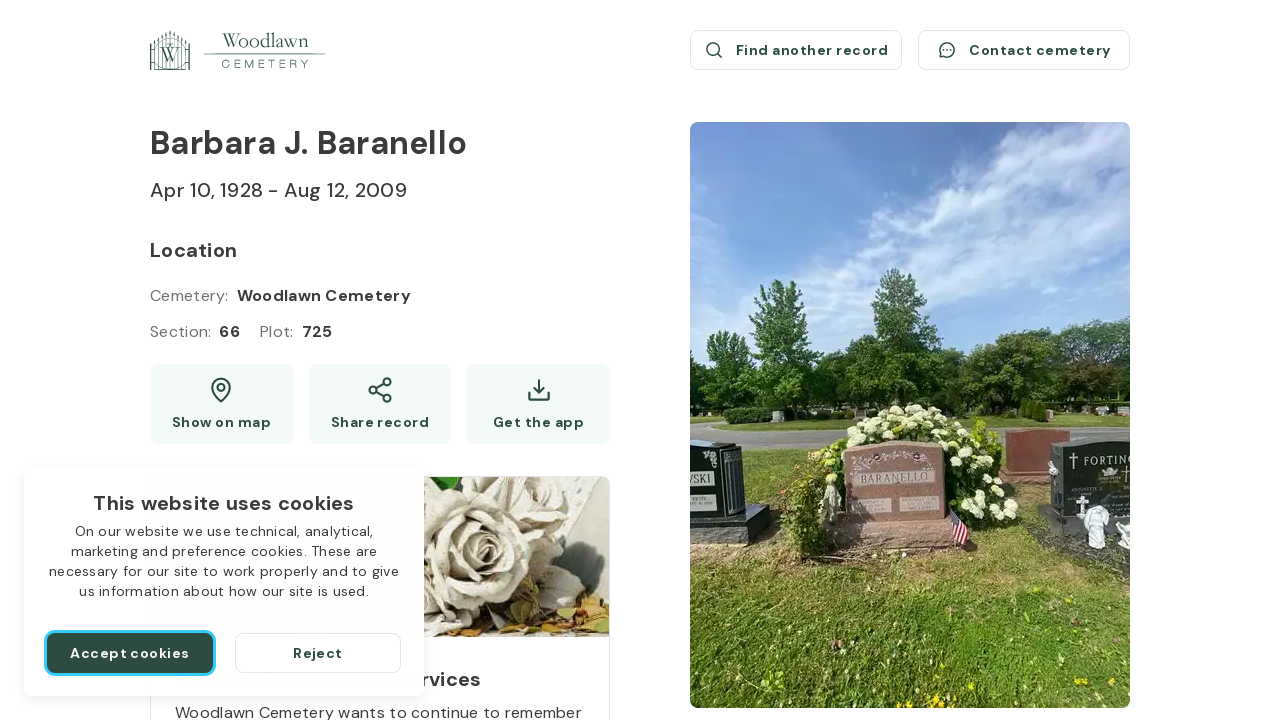

--- FILE ---
content_type: text/css; charset=UTF-8
request_url: https://aftercare.woodlawnsyracuse.org/_next/static/css/f857b7a782cea03e.css
body_size: 26246
content:
/*!
 * 
 *   react-simple-keyboard v3.7.144
 *   https://github.com/hodgef/react-simple-keyboard
 *
 *   Copyright (c) Francisco Hodge (https://github.com/hodgef) and project contributors.
 *
 *   This source code is licensed under the MIT license found in the
 *   LICENSE file in the root directory of this source tree.
 *
 *//*!
 * 
 *   simple-keyboard v3.7.101
 *   https://github.com/hodgef/simple-keyboard
 *
 *   Copyright (c) Francisco Hodge (https://github.com/hodgef) and project contributors.
 *
 *   This source code is licensed under the MIT license found in the
 *   LICENSE file in the root directory of this source tree.
 *
 */.hg-theme-default{background-color:#ececec;border-radius:5px;box-sizing:border-box;font-family:HelveticaNeue-Light,Helvetica Neue Light,Helvetica Neue,Helvetica,Arial,Lucida Grande,sans-serif;overflow:hidden;padding:5px;touch-action:manipulation;-webkit-user-select:none;-moz-user-select:none;user-select:none;width:100%}.hg-theme-default .hg-button span{pointer-events:none}.hg-theme-default button.hg-button{border-width:0;font-size:inherit;outline:0}.hg-theme-default .hg-button{display:inline-block;flex-grow:1}.hg-theme-default .hg-row{display:flex}.hg-theme-default .hg-row:not(:last-child){margin-bottom:5px}.hg-theme-default .hg-row .hg-button-container,.hg-theme-default .hg-row .hg-button:not(:last-child){margin-right:5px}.hg-theme-default .hg-row>div:last-child{margin-right:0}.hg-theme-default .hg-row .hg-button-container{display:flex}.hg-theme-default .hg-button{align-items:center;background:#fff;border-bottom:1px solid #b5b5b5;border-radius:5px;box-shadow:0 0 3px -1px rgba(0,0,0,.3);box-sizing:border-box;cursor:pointer;display:flex;height:40px;justify-content:center;padding:5px;-webkit-tap-highlight-color:rgba(0,0,0,0)}.hg-theme-default .hg-button.hg-standardBtn{width:20px}.hg-theme-default .hg-button.hg-activeButton{background:#efefef}.hg-theme-default.hg-layout-numeric .hg-button{align-items:center;display:flex;height:60px;justify-content:center;width:33.3%}.hg-theme-default .hg-button.hg-button-numpadadd,.hg-theme-default .hg-button.hg-button-numpadenter{height:85px}.hg-theme-default .hg-button.hg-button-numpad0{width:105px}.hg-theme-default .hg-button.hg-button-com{max-width:85px}.hg-theme-default .hg-button.hg-standardBtn.hg-button-at{max-width:45px}.hg-theme-default .hg-button.hg-selectedButton{background:rgba(5,25,70,.53);color:#fff}.hg-theme-default .hg-button.hg-standardBtn[data-skbtn=".com"]{max-width:82px}.hg-theme-default .hg-button.hg-standardBtn[data-skbtn="@"]{max-width:60px}.hg-candidate-box{background:#ececec;border-bottom:2px solid #b5b5b5;border-radius:5px;display:inline-flex;margin-top:-10px;position:absolute;transform:translateY(-100%);-webkit-user-select:none;-moz-user-select:none;user-select:none}ul.hg-candidate-box-list{display:flex;flex:1 1;list-style:none;margin:0;padding:0}li.hg-candidate-box-list-item{align-items:center;display:flex;height:40px;justify-content:center;width:40px}li.hg-candidate-box-list-item:hover{background:rgba(0,0,0,.03);cursor:pointer}li.hg-candidate-box-list-item:active{background:rgba(0,0,0,.1)}.hg-candidate-box-prev:before{content:"◄"}.hg-candidate-box-next:before{content:"►"}.hg-candidate-box-next,.hg-candidate-box-prev{align-items:center;color:#969696;cursor:pointer;display:flex;padding:0 10px}.hg-candidate-box-next{border-bottom-right-radius:5px;border-top-right-radius:5px}.hg-candidate-box-prev{border-bottom-left-radius:5px;border-top-left-radius:5px}.hg-candidate-box-btn-active{color:#444}.iti{position:relative;display:inline-block}.iti *{box-sizing:border-box;-moz-box-sizing:border-box}.iti__hide{display:none}.iti__v-hide{visibility:hidden}.iti input,.iti input[type=tel],.iti input[type=text]{position:relative;z-index:0;margin-top:0!important;margin-bottom:0!important;padding-right:36px;margin-right:0}.iti__flag-container{position:absolute;top:0;bottom:0;right:0;padding:1px}.iti__selected-flag{z-index:1;position:relative;display:flex;align-items:center;height:100%;padding:0 6px 0 8px}.iti__arrow{margin-left:6px;width:0;height:0;border-left:3px solid transparent;border-right:3px solid transparent;border-top:4px solid #555}.iti__arrow--up{border-top:none;border-bottom:4px solid #555}.iti__country-list{position:absolute;z-index:2;list-style:none;text-align:left;padding:0;margin:0 0 0 -1px;box-shadow:1px 1px 4px rgba(0,0,0,.2);background-color:#fff;border:1px solid #ccc;white-space:nowrap;max-height:200px;overflow-y:scroll;-webkit-overflow-scrolling:touch}.iti__country-list--dropup{bottom:100%;margin-bottom:-1px}@media(max-width:500px){.iti__country-list{white-space:normal}}.iti__flag-box{display:inline-block;width:20px}.iti__divider{padding-bottom:5px;margin-bottom:5px;border-bottom:1px solid #ccc}.iti__country{padding:5px 10px;outline:none}.iti__dial-code{color:#999}.iti__country.iti__highlight{background-color:rgba(0,0,0,.05)}.iti__country-name,.iti__dial-code,.iti__flag-box{vertical-align:middle}.iti__country-name,.iti__flag-box{margin-right:6px}.iti--allow-dropdown input,.iti--allow-dropdown input[type=tel],.iti--allow-dropdown input[type=text],.iti--separate-dial-code input,.iti--separate-dial-code input[type=tel],.iti--separate-dial-code input[type=text]{padding-right:6px;padding-left:52px;margin-left:0}.iti--allow-dropdown .iti__flag-container,.iti--separate-dial-code .iti__flag-container{right:auto;left:0}.iti--allow-dropdown .iti__flag-container:hover{cursor:pointer}.iti--allow-dropdown .iti__flag-container:hover .iti__selected-flag{background-color:rgba(0,0,0,.05)}.iti--allow-dropdown input[disabled]+.iti__flag-container:hover,.iti--allow-dropdown input[readonly]+.iti__flag-container:hover{cursor:default}.iti--allow-dropdown input[disabled]+.iti__flag-container:hover .iti__selected-flag,.iti--allow-dropdown input[readonly]+.iti__flag-container:hover .iti__selected-flag{background-color:transparent}.iti--separate-dial-code .iti__selected-flag{background-color:rgba(0,0,0,.05)}.iti--separate-dial-code .iti__selected-dial-code{margin-left:6px}.iti--container{position:absolute;top:-1000px;left:-1000px;z-index:1060;padding:1px}.iti--container:hover{cursor:pointer}.iti-mobile .iti--container{top:30px;bottom:30px;left:30px;right:30px;position:fixed}.iti-mobile .iti__country-list{max-height:100%;width:100%}.iti-mobile .iti__country{padding:10px;line-height:1.5em}.iti__flag{width:20px}.iti__flag.iti__be{width:18px}.iti__flag.iti__ch{width:15px}.iti__flag.iti__mc{width:19px}.iti__flag.iti__ne{width:18px}.iti__flag.iti__np{width:13px}.iti__flag.iti__va{width:15px}@media(-webkit-min-device-pixel-ratio:2),(min-resolution:192dpi){.iti__flag{background-size:5652px 15px}}.iti__flag.iti__ac{height:10px;background-position:0 0}.iti__flag.iti__ad{height:14px;background-position:-22px 0}.iti__flag.iti__ae{height:10px;background-position:-44px 0}.iti__flag.iti__af{height:14px;background-position:-66px 0}.iti__flag.iti__ag{height:14px;background-position:-88px 0}.iti__flag.iti__ai{height:10px;background-position:-110px 0}.iti__flag.iti__al{height:15px;background-position:-132px 0}.iti__flag.iti__am{height:10px;background-position:-154px 0}.iti__flag.iti__ao{height:14px;background-position:-176px 0}.iti__flag.iti__aq{height:14px;background-position:-198px 0}.iti__flag.iti__ar{height:13px;background-position:-220px 0}.iti__flag.iti__as{height:10px;background-position:-242px 0}.iti__flag.iti__at{height:14px;background-position:-264px 0}.iti__flag.iti__au{height:10px;background-position:-286px 0}.iti__flag.iti__aw{height:14px;background-position:-308px 0}.iti__flag.iti__ax{height:13px;background-position:-330px 0}.iti__flag.iti__az{height:10px;background-position:-352px 0}.iti__flag.iti__ba{height:10px;background-position:-374px 0}.iti__flag.iti__bb{height:14px;background-position:-396px 0}.iti__flag.iti__bd{height:12px;background-position:-418px 0}.iti__flag.iti__be{height:15px;background-position:-440px 0}.iti__flag.iti__bf{height:14px;background-position:-460px 0}.iti__flag.iti__bg{height:12px;background-position:-482px 0}.iti__flag.iti__bh{height:12px;background-position:-504px 0}.iti__flag.iti__bi{height:12px;background-position:-526px 0}.iti__flag.iti__bj{height:14px;background-position:-548px 0}.iti__flag.iti__bl{height:14px;background-position:-570px 0}.iti__flag.iti__bm{height:10px;background-position:-592px 0}.iti__flag.iti__bn{height:10px;background-position:-614px 0}.iti__flag.iti__bo{height:14px;background-position:-636px 0}.iti__flag.iti__bq{height:14px;background-position:-658px 0}.iti__flag.iti__br{height:14px;background-position:-680px 0}.iti__flag.iti__bs{height:10px;background-position:-702px 0}.iti__flag.iti__bt{height:14px;background-position:-724px 0}.iti__flag.iti__bv{height:15px;background-position:-746px 0}.iti__flag.iti__bw{height:14px;background-position:-768px 0}.iti__flag.iti__by{height:10px;background-position:-790px 0}.iti__flag.iti__bz{height:14px;background-position:-812px 0}.iti__flag.iti__ca{height:10px;background-position:-834px 0}.iti__flag.iti__cc{height:10px;background-position:-856px 0}.iti__flag.iti__cd{height:15px;background-position:-878px 0}.iti__flag.iti__cf{height:14px;background-position:-900px 0}.iti__flag.iti__cg{height:14px;background-position:-922px 0}.iti__flag.iti__ch{height:15px;background-position:-944px 0}.iti__flag.iti__ci{height:14px;background-position:-961px 0}.iti__flag.iti__ck{height:10px;background-position:-983px 0}.iti__flag.iti__cl{height:14px;background-position:-1005px 0}.iti__flag.iti__cm{height:14px;background-position:-1027px 0}.iti__flag.iti__cn{height:14px;background-position:-1049px 0}.iti__flag.iti__co{height:14px;background-position:-1071px 0}.iti__flag.iti__cp{height:14px;background-position:-1093px 0}.iti__flag.iti__cr{height:12px;background-position:-1115px 0}.iti__flag.iti__cu{height:10px;background-position:-1137px 0}.iti__flag.iti__cv{height:12px;background-position:-1159px 0}.iti__flag.iti__cw{height:14px;background-position:-1181px 0}.iti__flag.iti__cx{height:10px;background-position:-1203px 0}.iti__flag.iti__cy{height:14px;background-position:-1225px 0}.iti__flag.iti__cz{height:14px;background-position:-1247px 0}.iti__flag.iti__de{height:12px;background-position:-1269px 0}.iti__flag.iti__dg{height:10px;background-position:-1291px 0}.iti__flag.iti__dj{height:14px;background-position:-1313px 0}.iti__flag.iti__dk{height:15px;background-position:-1335px 0}.iti__flag.iti__dm{height:10px;background-position:-1357px 0}.iti__flag.iti__do{height:14px;background-position:-1379px 0}.iti__flag.iti__dz{height:14px;background-position:-1401px 0}.iti__flag.iti__ea{height:14px;background-position:-1423px 0}.iti__flag.iti__ec{height:14px;background-position:-1445px 0}.iti__flag.iti__ee{height:13px;background-position:-1467px 0}.iti__flag.iti__eg{height:14px;background-position:-1489px 0}.iti__flag.iti__eh{height:10px;background-position:-1511px 0}.iti__flag.iti__er{height:10px;background-position:-1533px 0}.iti__flag.iti__es{height:14px;background-position:-1555px 0}.iti__flag.iti__et{height:10px;background-position:-1577px 0}.iti__flag.iti__eu{height:14px;background-position:-1599px 0}.iti__flag.iti__fi{height:12px;background-position:-1621px 0}.iti__flag.iti__fj{height:10px;background-position:-1643px 0}.iti__flag.iti__fk{height:10px;background-position:-1665px 0}.iti__flag.iti__fm{height:11px;background-position:-1687px 0}.iti__flag.iti__fo{height:15px;background-position:-1709px 0}.iti__flag.iti__fr{height:14px;background-position:-1731px 0}.iti__flag.iti__ga{height:15px;background-position:-1753px 0}.iti__flag.iti__gb{height:10px;background-position:-1775px 0}.iti__flag.iti__gd{height:12px;background-position:-1797px 0}.iti__flag.iti__ge{height:14px;background-position:-1819px 0}.iti__flag.iti__gf{height:14px;background-position:-1841px 0}.iti__flag.iti__gg{height:14px;background-position:-1863px 0}.iti__flag.iti__gh{height:14px;background-position:-1885px 0}.iti__flag.iti__gi{height:10px;background-position:-1907px 0}.iti__flag.iti__gl{height:14px;background-position:-1929px 0}.iti__flag.iti__gm{height:14px;background-position:-1951px 0}.iti__flag.iti__gn{height:14px;background-position:-1973px 0}.iti__flag.iti__gp{height:14px;background-position:-1995px 0}.iti__flag.iti__gq{height:14px;background-position:-2017px 0}.iti__flag.iti__gr{height:14px;background-position:-2039px 0}.iti__flag.iti__gs{height:10px;background-position:-2061px 0}.iti__flag.iti__gt{height:13px;background-position:-2083px 0}.iti__flag.iti__gu{height:11px;background-position:-2105px 0}.iti__flag.iti__gw{height:10px;background-position:-2127px 0}.iti__flag.iti__gy{height:12px;background-position:-2149px 0}.iti__flag.iti__hk{height:14px;background-position:-2171px 0}.iti__flag.iti__hm{height:10px;background-position:-2193px 0}.iti__flag.iti__hn{height:10px;background-position:-2215px 0}.iti__flag.iti__hr{height:10px;background-position:-2237px 0}.iti__flag.iti__ht{height:12px;background-position:-2259px 0}.iti__flag.iti__hu{height:10px;background-position:-2281px 0}.iti__flag.iti__ic{height:14px;background-position:-2303px 0}.iti__flag.iti__id{height:14px;background-position:-2325px 0}.iti__flag.iti__ie{height:10px;background-position:-2347px 0}.iti__flag.iti__il{height:15px;background-position:-2369px 0}.iti__flag.iti__im{height:10px;background-position:-2391px 0}.iti__flag.iti__in{height:14px;background-position:-2413px 0}.iti__flag.iti__io{height:10px;background-position:-2435px 0}.iti__flag.iti__iq{height:14px;background-position:-2457px 0}.iti__flag.iti__ir{height:12px;background-position:-2479px 0}.iti__flag.iti__is{height:15px;background-position:-2501px 0}.iti__flag.iti__it{height:14px;background-position:-2523px 0}.iti__flag.iti__je{height:12px;background-position:-2545px 0}.iti__flag.iti__jm{height:10px;background-position:-2567px 0}.iti__flag.iti__jo{height:10px;background-position:-2589px 0}.iti__flag.iti__jp{height:14px;background-position:-2611px 0}.iti__flag.iti__ke{height:14px;background-position:-2633px 0}.iti__flag.iti__kg{height:12px;background-position:-2655px 0}.iti__flag.iti__kh{height:13px;background-position:-2677px 0}.iti__flag.iti__ki{height:10px;background-position:-2699px 0}.iti__flag.iti__km{height:12px;background-position:-2721px 0}.iti__flag.iti__kn{height:14px;background-position:-2743px 0}.iti__flag.iti__kp{height:10px;background-position:-2765px 0}.iti__flag.iti__kr{height:14px;background-position:-2787px 0}.iti__flag.iti__kw{height:10px;background-position:-2809px 0}.iti__flag.iti__ky{height:10px;background-position:-2831px 0}.iti__flag.iti__kz{height:10px;background-position:-2853px 0}.iti__flag.iti__la{height:14px;background-position:-2875px 0}.iti__flag.iti__lb{height:14px;background-position:-2897px 0}.iti__flag.iti__lc{height:10px;background-position:-2919px 0}.iti__flag.iti__li{height:12px;background-position:-2941px 0}.iti__flag.iti__lk{height:10px;background-position:-2963px 0}.iti__flag.iti__lr{height:11px;background-position:-2985px 0}.iti__flag.iti__ls{height:14px;background-position:-3007px 0}.iti__flag.iti__lt{height:12px;background-position:-3029px 0}.iti__flag.iti__lu{height:12px;background-position:-3051px 0}.iti__flag.iti__lv{height:10px;background-position:-3073px 0}.iti__flag.iti__ly{height:10px;background-position:-3095px 0}.iti__flag.iti__ma{height:14px;background-position:-3117px 0}.iti__flag.iti__mc{height:15px;background-position:-3139px 0}.iti__flag.iti__md{height:10px;background-position:-3160px 0}.iti__flag.iti__me{height:10px;background-position:-3182px 0}.iti__flag.iti__mf{height:14px;background-position:-3204px 0}.iti__flag.iti__mg{height:14px;background-position:-3226px 0}.iti__flag.iti__mh{height:11px;background-position:-3248px 0}.iti__flag.iti__mk{height:10px;background-position:-3270px 0}.iti__flag.iti__ml{height:14px;background-position:-3292px 0}.iti__flag.iti__mm{height:14px;background-position:-3314px 0}.iti__flag.iti__mn{height:10px;background-position:-3336px 0}.iti__flag.iti__mo{height:14px;background-position:-3358px 0}.iti__flag.iti__mp{height:10px;background-position:-3380px 0}.iti__flag.iti__mq{height:14px;background-position:-3402px 0}.iti__flag.iti__mr{height:14px;background-position:-3424px 0}.iti__flag.iti__ms{height:10px;background-position:-3446px 0}.iti__flag.iti__mt{height:14px;background-position:-3468px 0}.iti__flag.iti__mu{height:14px;background-position:-3490px 0}.iti__flag.iti__mv{height:14px;background-position:-3512px 0}.iti__flag.iti__mw{height:14px;background-position:-3534px 0}.iti__flag.iti__mx{height:12px;background-position:-3556px 0}.iti__flag.iti__my{height:10px;background-position:-3578px 0}.iti__flag.iti__mz{height:14px;background-position:-3600px 0}.iti__flag.iti__na{height:14px;background-position:-3622px 0}.iti__flag.iti__nc{height:10px;background-position:-3644px 0}.iti__flag.iti__ne{height:15px;background-position:-3666px 0}.iti__flag.iti__nf{height:10px;background-position:-3686px 0}.iti__flag.iti__ng{height:10px;background-position:-3708px 0}.iti__flag.iti__ni{height:12px;background-position:-3730px 0}.iti__flag.iti__nl{height:14px;background-position:-3752px 0}.iti__flag.iti__no{height:15px;background-position:-3774px 0}.iti__flag.iti__np{height:15px;background-position:-3796px 0}.iti__flag.iti__nr{height:10px;background-position:-3811px 0}.iti__flag.iti__nu{height:10px;background-position:-3833px 0}.iti__flag.iti__nz{height:10px;background-position:-3855px 0}.iti__flag.iti__om{height:10px;background-position:-3877px 0}.iti__flag.iti__pa{height:14px;background-position:-3899px 0}.iti__flag.iti__pe{height:14px;background-position:-3921px 0}.iti__flag.iti__pf{height:14px;background-position:-3943px 0}.iti__flag.iti__pg{height:15px;background-position:-3965px 0}.iti__flag.iti__ph{height:10px;background-position:-3987px 0}.iti__flag.iti__pk{height:14px;background-position:-4009px 0}.iti__flag.iti__pl{height:13px;background-position:-4031px 0}.iti__flag.iti__pm{height:14px;background-position:-4053px 0}.iti__flag.iti__pn{height:10px;background-position:-4075px 0}.iti__flag.iti__pr{height:14px;background-position:-4097px 0}.iti__flag.iti__ps{height:10px;background-position:-4119px 0}.iti__flag.iti__pt{height:14px;background-position:-4141px 0}.iti__flag.iti__pw{height:13px;background-position:-4163px 0}.iti__flag.iti__py{height:11px;background-position:-4185px 0}.iti__flag.iti__qa{height:8px;background-position:-4207px 0}.iti__flag.iti__re{height:14px;background-position:-4229px 0}.iti__flag.iti__ro{height:14px;background-position:-4251px 0}.iti__flag.iti__rs{height:14px;background-position:-4273px 0}.iti__flag.iti__ru{height:14px;background-position:-4295px 0}.iti__flag.iti__rw{height:14px;background-position:-4317px 0}.iti__flag.iti__sa{height:14px;background-position:-4339px 0}.iti__flag.iti__sb{height:10px;background-position:-4361px 0}.iti__flag.iti__sc{height:10px;background-position:-4383px 0}.iti__flag.iti__sd{height:10px;background-position:-4405px 0}.iti__flag.iti__se{height:13px;background-position:-4427px 0}.iti__flag.iti__sg{height:14px;background-position:-4449px 0}.iti__flag.iti__sh{height:10px;background-position:-4471px 0}.iti__flag.iti__si{height:10px;background-position:-4493px 0}.iti__flag.iti__sj{height:15px;background-position:-4515px 0}.iti__flag.iti__sk{height:14px;background-position:-4537px 0}.iti__flag.iti__sl{height:14px;background-position:-4559px 0}.iti__flag.iti__sm{height:15px;background-position:-4581px 0}.iti__flag.iti__sn{height:14px;background-position:-4603px 0}.iti__flag.iti__so{height:14px;background-position:-4625px 0}.iti__flag.iti__sr{height:14px;background-position:-4647px 0}.iti__flag.iti__ss{height:10px;background-position:-4669px 0}.iti__flag.iti__st{height:10px;background-position:-4691px 0}.iti__flag.iti__sv{height:12px;background-position:-4713px 0}.iti__flag.iti__sx{height:14px;background-position:-4735px 0}.iti__flag.iti__sy{height:14px;background-position:-4757px 0}.iti__flag.iti__sz{height:14px;background-position:-4779px 0}.iti__flag.iti__ta{height:10px;background-position:-4801px 0}.iti__flag.iti__tc{height:10px;background-position:-4823px 0}.iti__flag.iti__td{height:14px;background-position:-4845px 0}.iti__flag.iti__tf{height:14px;background-position:-4867px 0}.iti__flag.iti__tg{height:13px;background-position:-4889px 0}.iti__flag.iti__th{height:14px;background-position:-4911px 0}.iti__flag.iti__tj{height:10px;background-position:-4933px 0}.iti__flag.iti__tk{height:10px;background-position:-4955px 0}.iti__flag.iti__tl{height:10px;background-position:-4977px 0}.iti__flag.iti__tm{height:14px;background-position:-4999px 0}.iti__flag.iti__tn{height:14px;background-position:-5021px 0}.iti__flag.iti__to{height:10px;background-position:-5043px 0}.iti__flag.iti__tr{height:14px;background-position:-5065px 0}.iti__flag.iti__tt{height:12px;background-position:-5087px 0}.iti__flag.iti__tv{height:10px;background-position:-5109px 0}.iti__flag.iti__tw{height:14px;background-position:-5131px 0}.iti__flag.iti__tz{height:14px;background-position:-5153px 0}.iti__flag.iti__ua{height:14px;background-position:-5175px 0}.iti__flag.iti__ug{height:14px;background-position:-5197px 0}.iti__flag.iti__um{height:11px;background-position:-5219px 0}.iti__flag.iti__un{height:14px;background-position:-5241px 0}.iti__flag.iti__us{height:11px;background-position:-5263px 0}.iti__flag.iti__uy{height:14px;background-position:-5285px 0}.iti__flag.iti__uz{height:10px;background-position:-5307px 0}.iti__flag.iti__va{height:15px;background-position:-5329px 0}.iti__flag.iti__vc{height:14px;background-position:-5346px 0}.iti__flag.iti__ve{height:14px;background-position:-5368px 0}.iti__flag.iti__vg{height:10px;background-position:-5390px 0}.iti__flag.iti__vi{height:14px;background-position:-5412px 0}.iti__flag.iti__vn{height:14px;background-position:-5434px 0}.iti__flag.iti__vu{height:12px;background-position:-5456px 0}.iti__flag.iti__wf{height:14px;background-position:-5478px 0}.iti__flag.iti__ws{height:10px;background-position:-5500px 0}.iti__flag.iti__xk{height:15px;background-position:-5522px 0}.iti__flag.iti__ye{height:14px;background-position:-5544px 0}.iti__flag.iti__yt{height:14px;background-position:-5566px 0}.iti__flag.iti__za{height:14px;background-position:-5588px 0}.iti__flag.iti__zm{height:14px;background-position:-5610px 0}.iti__flag.iti__zw{height:10px;background-position:-5632px 0}.iti__flag{height:15px;box-shadow:0 0 1px 0 #888;background-image:url(/_next/static/media/flags.f73aa829.png);background-repeat:no-repeat;background-color:#dbdbdb;background-position:20px 0}@media(-webkit-min-device-pixel-ratio:2),(min-resolution:192dpi){.iti__flag{background-image:url(/_next/static/media/flags@2x.2704c069.png)}}.iti__flag.iti__np{background-color:transparent}.kiosk-button.button{border-radius:12px}.kiosk-button.button.button_filled{color:#3b3b3b;color:#f7f7f7}.kiosk-button.button.button_filled,.kiosk-button.button.button_ghost{font-family:DM Sans,sans-serif;font-size:24px;font-weight:400;letter-spacing:.25px;line-height:32px;font-weight:700;letter-spacing:.48px;line-height:24px}.kiosk-button.button.button_ghost{color:#3b3b3b;color:var(--color-theme-primary)}.kiosk-button.button.button_ghost:hover:not(.button_disabled){color:var(--color-theme-secondary)}.kiosk-button.button.button_ghost:active:not(.button_disabled){color:var(--color-theme-variant)}.kiosk-button.button.button_outlined{color:#3b3b3b;font-family:DM Sans,sans-serif;font-size:24px;font-weight:400;letter-spacing:.25px;line-height:32px;font-weight:700;color:var(--color-theme-primary);letter-spacing:.48px;line-height:24px}.kiosk-button.button.button_outlined:hover:not(.button_disabled){color:var(--color-theme-secondary)}.kiosk-button.button.button_outlined:active:not(.button_disabled){color:var(--color-theme-variant)}.kiosk-nav-link.button{color:#3b3b3b;font-family:DM Sans,sans-serif;font-size:24px;font-weight:400;letter-spacing:.25px;line-height:32px;font-weight:700;color:var(--color-public-btn-filled);letter-spacing:.48px;position:fixed;top:32px;z-index:1000;left:32px}.kiosk-nav-link.button .button__wrapper{gap:16px}.kiosk-nav-link.button .button__icon{height:40px;width:40px}.simple-keyboard{bottom:0;left:0;position:fixed;right:0;z-index:999}.simple-keyboard .hg-rows{padding:0 50px}.simple-keyboard .hg-button{font-family:DM Sans,sans-serif;height:60px}.simple-keyboard .hg-button-space{flex-grow:10}#__next,body,html{-moz-osx-font-smoothing:grayscale;-webkit-font-smoothing:antialiased;height:100%;margin:0;min-height:calc(var(--vh, 1vh)*100);min-width:320px;padding:0;text-size-adjust:none}@media screen and (any-pointer:fine){#__next,body,html{min-height:auto}}@media print{#__next,body,html{height:auto;min-height:auto}}.no-scrollbar{-ms-overflow-style:none;scrollbar-width:none}.no-scrollbar::-webkit-scrollbar{display:none;height:0;width:0}html[dir=rtl]{text-align:right}.arrow-button{outline:none;background:none;border:none;cursor:pointer;margin:0;padding:0;transition:all .15s ease-in}.arrow-button:focus{box-shadow:0 0 0 3px #35cdfd}.arrow-button:focus:not(:focus-visible){box-shadow:none}.arrow-button:focus-visible{box-shadow:0 0 0 3px #35cdfd}.arrow-button__icon{color:#b9b9b9;display:block}.arrow-button_previous .arrow-button__icon{transform:rotate(-180deg)}.button{background:none;border:none;box-sizing:border-box;cursor:pointer;margin:0;outline:none;padding:0;text-decoration:none;transition:all .15s}.button__icon{display:block;height:20px;position:relative;width:20px}.button__icon svg{display:block;height:100%;width:100%}.button_size_oversize{min-height:52px;padding:15px 10px}.button_size_normal,.button_size_oversize{color:#3b3b3b;font-family:DM Sans,sans-serif;font-size:16px;font-weight:700;letter-spacing:.48px;line-height:20px}.button_size_normal{font-size:14px;min-height:40px;padding:9px 10px}.button_size_normal .button__icon{height:16px;width:16px}.button_size_flattened{color:#3b3b3b;font-family:DM Sans,sans-serif;font-size:16px;font-weight:700;letter-spacing:.48px;line-height:20px;font-size:14px;min-height:32px;padding:5px 10px}.button_size_flattened .button__icon{height:12px;width:12px}.button_size_mini{color:#3b3b3b;font-family:DM Sans,sans-serif;font-size:16px;font-weight:700;letter-spacing:.48px;line-height:20px;font-size:12px;min-height:28px;padding:3px 8px}.button_size_mini .button__icon{height:12px;width:12px}.button_filled,.button_ghost,.button_outlined,.button_plain{align-items:center;border-radius:8px;display:flex;justify-content:center}.button_filled.button_disabled,.button_ghost.button_disabled,.button_outlined.button_disabled,.button_plain.button_disabled{background-color:#f6f6f6;color:#cdcdcd}.button_filled:not(.button_disabled),.button_ghost:not(.button_disabled),.button_outlined:not(.button_disabled),.button_plain:not(.button_disabled){outline:none}.button_filled:not(.button_disabled):focus,.button_ghost:not(.button_disabled):focus,.button_outlined:not(.button_disabled):focus,.button_plain:not(.button_disabled):focus{box-shadow:0 0 0 3px #35cdfd}.button_filled:not(.button_disabled):focus:not(:focus-visible),.button_ghost:not(.button_disabled):focus:not(:focus-visible),.button_outlined:not(.button_disabled):focus:not(:focus-visible),.button_plain:not(.button_disabled):focus:not(:focus-visible){box-shadow:none}.button_filled:not(.button_disabled):focus-visible,.button_ghost:not(.button_disabled):focus-visible,.button_outlined:not(.button_disabled):focus-visible,.button_plain:not(.button_disabled):focus-visible{box-shadow:0 0 0 3px #35cdfd}.button_filled{background-color:var(--color-public-btn-filled);box-shadow:0 3px 8px rgba(0,0,0,.12);color:#f7f7f7}.button_filled:hover:not(.button_disabled){background-color:var(--color-public-btn-filled-hover)}.button_filled:active:not(.button_disabled){background-color:var(--color-public-btn-filled-active);box-shadow:none}.button_filled.button_disabled{background-image:none;box-shadow:none}.button_outlined{border:1px solid #e5e5e5;color:var(--color-theme-primary)}.button_outlined:hover:not(.button_disabled){border-color:#b9b9b9;color:var(--color-theme-secondary)}.button_outlined:active:not(.button_disabled){border-color:var(--color-theme-variant);color:var(--color-theme-variant)}.button_outlined.button_disabled{border:none}.button_ghost{background-color:var(--color-public-btn-ghost);color:var(--color-theme-primary)}.button_ghost:hover:not(.button_disabled){background-color:var(--color-public-btn-ghost-hover);color:var(--color-theme-secondary)}.button_ghost:active:not(.button_disabled){background-color:var(--color-public-btn-ghost-active);color:var(--color-theme-variant)}.button_ghost.button_disabled{background-image:none}.button_plain{color:var(--color-theme-primary)}.button_plain:hover:not(.button_disabled){color:var(--color-theme-secondary)}.button_plain:active:not(.button_disabled){color:var(--color-theme-variant)}.button_with-icon .button__wrapper{align-items:center;display:grid;grid-gap:12px;gap:12px;grid-template-columns:max-content 1fr;width:100%}.button_size-with-icon_oversize{padding-left:12px;padding-right:44px}.button_size-with-icon_normal{padding-left:12px;padding-right:40px}.button_size-with-icon_flattened{padding-left:12px;padding-right:36px}.button_size-with-icon_mini{padding-left:8px;padding-right:32px}@media(min-width:768px){.button__wrapper_with-desktop-label .button__label{display:none}.button__wrapper_with-desktop-label:after{content:attr(data-desktop-label)}}.button_disabled{cursor:default;pointer-events:none}.icon-button{align-items:center;background:none;border:none;box-sizing:border-box;color:#3b3b3b;cursor:pointer;display:flex;height:20px;justify-content:center;margin:0;outline:none;padding:0;position:relative;text-decoration:none;transition:all .15s;width:20px}.icon-button svg{display:block;height:20px;width:20px}.icon-button_reset-link{display:inline-flex}.icon-button_size_oversize{height:52px;width:52px}.icon-button_size_normal{height:40px;width:40px}.icon-button_size_flattened{height:32px;width:32px}.icon-button_size_mini{height:28px;width:28px}.icon-button_filled,.icon-button_ghost,.icon-button_outlined{outline:none}.icon-button_filled:focus,.icon-button_ghost:focus,.icon-button_outlined:focus{box-shadow:0 0 0 3px #35cdfd}.icon-button_filled:focus:not(:focus-visible),.icon-button_ghost:focus:not(:focus-visible),.icon-button_outlined:focus:not(:focus-visible){box-shadow:none}.icon-button_filled:focus-visible,.icon-button_ghost:focus-visible,.icon-button_outlined:focus-visible{box-shadow:0 0 0 3px #35cdfd}.icon-button_filled.icon-button_disabled,.icon-button_ghost.icon-button_disabled,.icon-button_outlined.icon-button_disabled{background-color:#f6f6f6;color:#cdcdcd}.icon-button_filled{background-color:var(--color-public-btn-filled);box-shadow:0 3px 8px rgba(0,0,0,.12);color:#f7f7f7}.icon-button_filled:hover:not(.icon-button_disabled){background-color:var(--color-public-btn-filled-hover)}.icon-button_filled:active:not(.icon-button_disabled){background-color:var(--color-public-btn-filled-active);box-shadow:none}.icon-button_filled.icon-button_disabled{background-image:none;box-shadow:none}.icon-button_outlined{border:1px solid #e5e5e5;color:var(--color-theme-primary)}.icon-button_outlined:hover:not(.icon-button_disabled){border-color:#b9b9b9;color:var(--color-theme-secondary)}.icon-button_outlined:active:not(.icon-button_disabled){border-color:var(--color-theme-variant);color:var(--color-theme-variant)}.icon-button_outlined.icon-button_disabled{border:none}.icon-button_ghost{background-color:var(--color-public-btn-ghost);color:var(--color-theme-primary)}.icon-button_ghost:hover:not(.icon-button_disabled){background-color:var(--color-public-btn-ghost-hover);color:var(--color-theme-secondary)}.icon-button_ghost:active:not(.icon-button_disabled){background-color:var(--color-public-btn-ghost-active);color:var(--color-theme-variant)}.icon-button_ghost.icon-button_disabled{background-image:none}.icon-button_disabled{color:#cdcdcd;cursor:default;pointer-events:none}.input{box-sizing:border-box;display:grid;grid-template-rows:52px;position:relative}.input_search .input__field::-webkit-search-cancel-button,.input_search .input__field::-webkit-search-decoration,.input_search .input__field::-webkit-search-results-button,.input_search .input__field::-webkit-search-results-decoration{display:none}.input_auto{direction:inherit}.input_left{direction:ltr}.input_right{direction:rtl}.input_text-auto .input__field{text-align:inherit}.input_text-left .input__field{text-align:start}.input_text-right .input__field{text-align:end}.input__field{color:#3b3b3b;font-family:DM Sans,sans-serif;font-size:16px;font-weight:400;letter-spacing:.3px;line-height:24px;-moz-appearance:none;-webkit-appearance:none;appearance:none;background:#fff;border:1px solid #b0b0b0;border-radius:8px;box-sizing:border-box;caret-color:#3b3b3b;margin:0;outline:none;padding:0 11px;transition:border-color .15s ease-in-out;width:100%}.input__field:hover:not(:disabled){border-color:#6f6f6f}.input__field:focus-within:not(:disabled){border-color:#35cdfd;box-shadow:0 0 0 1px #35cdfd}.input__field::-webkit-contacts-auto-fill-button{right:0;position:absolute;visibility:hidden}.input_invalid .input__field{border-color:#f9919a;color:#d72323}.input_invalid .input__field:hover:not(:disabled){border-color:#d72323}.input_invalid .input__field:focus-within:not(:disabled){border-color:#d72323;box-shadow:0 0 0 1px #d72323}.input_invalid.input_multi{border-color:#f9919a}.input_invalid.input_multi:hover:not(.input_disabled){border-color:#d72323}.input_invalid.input_multi:focus-within:not(.input_disabled){border-color:#d72323;box-shadow:0 0 0 1px #d72323}.input_invalid .input__mask-text,.input_invalid .input__mask-text_black,.input_invalid .input__placeholder_invalid,.input_invalid .input__textarea{color:#d72323}.input_multi{background:#fff;border:1px solid #b0b0b0;border-radius:8px;grid-template-rows:1fr;padding:12px 0;transition:border-color .15s ease-in-out}.input_multi:hover{border-color:#6f6f6f}.input_multi:focus-within{border-color:#35cdfd;box-shadow:0 0 0 1px #35cdfd}.input__textarea{color:#3b3b3b;font-family:DM Sans,sans-serif;font-size:16px;font-weight:400;letter-spacing:.3px;line-height:24px;background:#fff;border:none;border-radius:8px;box-sizing:border-box;caret-color:#3b3b3b;margin:0;outline:none;padding:0 11px;resize:none;width:100%}.input__textarea::-webkit-resizer{display:none}.input__mask-text-wrapper{left:12px;bottom:14px;pointer-events:none;position:absolute}.input.input_custom-mask-text .input__field{color:transparent}.input__mask-text{color:#3b3b3b;font-family:DM Sans,sans-serif;font-size:16px;font-weight:400;letter-spacing:.3px;line-height:24px;color:#707070}.input__mask-text_black{color:#3b3b3b}.input_disabled .input__field,.input_disabled .input__textarea{background-color:#f6f6f6;border-color:#f6f6f6;color:#cdcdcd}.input_disabled .input__textarea{overflow:hidden}.input_disabled.input_multi{background-color:#f6f6f6;border-color:#f6f6f6}.input_disabled.input_custom-mask-text .input__mask-text,.input_disabled.input_custom-mask-text .input__mask-text_black,.input_disabled.input_mask .input__mask-text,.input_disabled.input_mask .input__mask-text_black{color:#cdcdcd}.input_has-counter.input_multi{padding:15px 0 23px}.input_has-counter .input__field{padding-right:60px}.input__counter{color:#3b3b3b;font-family:DM Sans,sans-serif;font-size:12px;font-weight:400;letter-spacing:.24px;line-height:16px;color:#707070;position:absolute;text-align:end;right:12px}.input__counter_input{top:50%;transform:translateY(-50%);width:52px}.input__counter_textarea{bottom:8px}@media only screen and (any-pointer:fine){.input-phone__wrapper .iti__country-list,.scrollbar{scrollbar-color:#cdcdcd #f7f7f7;scrollbar-width:thin}.input-phone__wrapper .iti__country-list::-webkit-scrollbar-track,.scrollbar::-webkit-scrollbar-track{background-color:#f7f7f7;border-radius:3px}.input-phone__wrapper .iti__country-list::-webkit-scrollbar,.scrollbar::-webkit-scrollbar{background-color:#f7f7f7;width:6px}.input-phone__wrapper .iti__country-list::-webkit-scrollbar-thumb,.scrollbar::-webkit-scrollbar-thumb{background-color:#cdcdcd;border-radius:3px}}.input-phone .input__mask-text-wrapper,.input-phone .label{left:94px}.input-phone .iti .input__field{color:#3b3b3b;height:100%;position:absolute;top:0;padding-left:94px;padding-right:12px}.input-phone_invalid .input-phone__wrapper .iti__selected-flag{border-right-color:#f9919a}.input-phone_invalid .input-phone__wrapper .iti__selected-flag:focus-within{border-color:#d72323;box-shadow:0 0 0 1px #d72323}.input-phone_invalid .iti .input__field{color:#d72323}.input-phone__wrapper{display:grid;height:100%;left:0;position:absolute;top:0;width:100%;z-index:3}.input-phone__wrapper .iti__flag-container{height:100%;padding:0;position:static;width:82px}.input-phone__wrapper .iti__flag-container:hover .iti__selected-flag{background-color:transparent}.input-phone__wrapper .iti__selected-flag{direction:ltr;gap:14px;justify-content:center;outline:none;width:82px;border-radius:8px 0 0 8px;border:1px solid transparent;border-right-color:#b0b0b0}.input-phone__wrapper .iti__selected-flag:focus-within{border-color:#35cdfd;box-shadow:0 0 0 1px #35cdfd}@supports not (translate:10px){.input-phone__wrapper .iti__selected-flag{gap:0}}.input-phone__wrapper .iti__arrow{margin:0}@supports not (translate:10px){.input-phone__wrapper .iti__arrow{margin-left:14px}}.input-phone__wrapper .iti__flag{transform:scale(1.2)}.input-phone__wrapper .iti__flag-box{display:inline-grid;padding-right:10px;width:32px}.input-phone__wrapper .iti__country-name,.input-phone__wrapper .iti__dial-code{color:#3b3b3b;font-family:DM Sans,sans-serif;font-size:16px;font-weight:400;letter-spacing:.3px;line-height:24px;color:#707070}.input-phone__wrapper .iti__dial-code:before{content:" ("}.input-phone__wrapper .iti__dial-code:after{content:")"}.input-phone__wrapper .iti__country-list{border-radius:8px;left:0;max-height:214px;right:0}.input-phone__wrapper .iti__country{padding:16px}.input-phone__wrapper .iti__country.iti__highlight{background-color:#f7f7f7}.input-phone__wrapper .iti__country-name{overflow:hidden;text-overflow:ellipsis}.input-phone__wrapper .iti__divider{margin:0;padding:0}.iti__country{align-items:center;direction:ltr;display:grid;grid-template-columns:auto minmax(auto,1fr) auto}.input-phone__label{white-space:nowrap;z-index:4}.label{font-size:12px;letter-spacing:.24px;line-height:16px;background:#fff;padding:0 4px;position:absolute;top:-9px;transition:top .15s,padding .15s,font-size .15s,left .15s;left:8px}.label,.label_placeholder{color:#3b3b3b;font-family:DM Sans,sans-serif;font-weight:400;color:#707070}.label_placeholder{font-size:16px;letter-spacing:.3px;line-height:24px;padding:0;pointer-events:none;top:14px;left:12px}.label_invalid{color:#d72323}.label_disabled{background:transparent;color:#cdcdcd}.label_right{direction:rtl}.placeholder{color:#3b3b3b;font-family:DM Sans,sans-serif;font-size:16px;font-weight:400;letter-spacing:.3px;line-height:24px;align-content:center;bottom:0;color:#707070;display:grid;height:52px;pointer-events:none;position:absolute;z-index:5;left:12px}.labeled-value{align-items:center;display:inline-grid;gap:8px;grid-auto-flow:column;justify-content:start}.labeled-value.labeled-value_kiosk-print{gap:13px}.labeled-value__label{font-size:14px;line-height:20px}.labeled-value__label,.labeled-value__label.labeled-value__label_kiosk-mode{color:#3b3b3b;font-family:DM Sans,sans-serif;font-weight:400;letter-spacing:.25px;color:#707070}.labeled-value__label.labeled-value__label_kiosk-mode{font-size:20px;line-height:28px}.labeled-value__label.labeled-value__label_kiosk-print{color:#3b3b3b;font-family:DM Sans,sans-serif;font-size:16px;font-weight:400;letter-spacing:.3px;line-height:24px}.labeled-value__value{color:#3b3b3b;font-family:DM Sans,sans-serif;font-size:14px;font-weight:400;letter-spacing:.25px;line-height:20px;font-weight:700}.labeled-value__value.labeled-value__value_kiosk-mode{color:#3b3b3b;font-family:DM Sans,sans-serif;font-size:20px;font-weight:400;letter-spacing:.25px;line-height:28px;font-weight:500}.labeled-value__value.labeled-value__value_kiosk-print{color:#3b3b3b;font-family:DM Sans,sans-serif;font-size:16px;font-weight:400;letter-spacing:.3px;line-height:24px;font-weight:700}@media(min-width:768px){.labeled-value__label{color:#3b3b3b;color:#707070}.labeled-value__label,.labeled-value__value{font-family:DM Sans,sans-serif;font-size:16px;font-weight:400;letter-spacing:.3px;line-height:24px}.labeled-value__value{color:#3b3b3b;font-weight:700}}.badge{align-items:center;align-self:center;background:#f7f7f7;border-radius:8px;display:grid;grid-gap:8px;gap:8px;grid-template-columns:20px max-content;padding:4px 12px}.badge_kiosk-mode{padding-bottom:8px;padding-top:8px}.badge__icon{display:grid;height:20px;width:20px}.badge__label{font-size:12px;letter-spacing:.24px;line-height:16px}.badge__label,.badge__label_kiosk-mode{color:#3b3b3b;font-family:DM Sans,sans-serif;font-weight:400;font-weight:700}.badge__label_kiosk-mode{font-size:14px;letter-spacing:.25px;line-height:20px}.text-error{color:#3b3b3b;font-family:DM Sans,sans-serif;font-size:12px;font-weight:400;letter-spacing:.24px;line-height:16px;bottom:-18px;color:#d72323;display:block;position:absolute;text-align:right;z-index:2;right:0}.select{position:relative;width:100%}.select_small{min-width:150px}.select_small .select__button,.select_small .select__dropbox-item{height:32px;padding:6px 6px 6px 12px}.select_small .select__dropbox{top:35px}.select__button{background:none;cursor:pointer;font:inherit;line-height:normal;margin:0;outline:none;text-decoration:none;background-color:#fff;border:1px solid #e5e5e5;border-radius:8px;box-sizing:border-box;height:52px;overflow:hidden;padding:15px 12px;transition:border-color .15s ease-in-out;width:100%}.select__button-wrapper{color:#3b3b3b;font-family:DM Sans,sans-serif;font-size:16px;font-weight:400;letter-spacing:.3px;line-height:24px;align-content:center;box-sizing:border-box;display:grid;grid-gap:12px;gap:12px;grid-template-columns:1fr 20px;height:100%;text-align:start;text-overflow:ellipsis;white-space:nowrap;width:100%}.select__button_invalid{border-color:#d72323}.select__button_invalid .label,.select__button_invalid .select__icon,.select__button_invalid .select__value{color:#d72323}.select__dropbox{background-color:#fff;border-radius:2px;box-shadow:0 4px 20px rgba(0,0,0,.05),0 4px 12px rgba(0,0,0,.1);display:grid;grid-gap:8px;gap:8px;max-height:280px;overflow:auto;position:absolute;top:56px;width:100%;z-index:11}.select__dropbox_search{max-height:288px}.select__dropbox-container{list-style:none;margin:0;padding:0;display:grid}.select__dropbox-search{align-items:center;background-color:#fff;border:none;gap:8px;grid-template-columns:1fr max-content;grid-template-rows:40px;padding:0 12px;position:-webkit-sticky;position:sticky;top:0}.select__dropbox-search .placeholder{height:40px;text-transform:uppercase}.select__dropbox-search .input__field{border:none;border-radius:0;padding:0}.select__dropbox-search .input__field:focus-within:not(:disabled){box-shadow:none}.select__dropbox-search .select__dropbox-search-button{outline:none;border-radius:0}.select__dropbox-search .select__dropbox-search-button:focus{box-shadow:0 0 0 3px #35cdfd}.select__dropbox-search .select__dropbox-search-button:focus:not(:focus-visible){box-shadow:none}.select__dropbox-search .select__dropbox-search-button:focus-visible{box-shadow:0 0 0 3px #35cdfd}.select__dropbox-search .input-placeholder{color:#cdcdcd}.select__dropbox-search:before{background-color:#e5e5e5;bottom:0;content:"";height:1px;left:50%;position:absolute;transform:translateX(-50%);transition:background-color .15s ease-in-out;width:calc(100% - 24px)}.select__dropbox-search:hover .select__icon_search{color:#707070}.select__dropbox-search:hover:before{background-color:#707070}.select__dropbox-search:not(.input_disabled):focus-within{border-color:transparent;box-shadow:none}.select__dropbox-search .select__icon_search{color:#cdcdcd;transition:color .15s ease-in-out}.select__dropbox-search .select__icon_clear{height:12px;width:12px}.select__dropbox-item{background:none;border:0;cursor:pointer;font:inherit;line-height:normal;margin:0;outline:none;text-decoration:none;color:#3b3b3b;font-family:DM Sans,sans-serif;font-size:16px;font-weight:400;letter-spacing:.3px;line-height:24px;background-color:#fff;padding:10px 12px;text-align:start;word-break:break-word}.select__dropbox-list-item{margin:0;padding:0;display:grid}.select__dropbox-item_active{cursor:auto;font-weight:700}.select__dropbox-item:disabled{color:#cdcdcd;pointer-events:none}.select__dropbox-item:focus,.select__dropbox-item:hover,.select__dropbox-item_active{background:#f7f7f7}.select__dropbox-item_empty{padding-bottom:20px;padding-top:20px}.select__dropbox-extra-value{color:#3b3b3b;font-family:DM Sans,sans-serif;font-size:16px;font-weight:400;letter-spacing:.3px;line-height:24px;color:#707070}.select .select__icon_arrow{transition:transform .15s ease-in-out}.select_open .select__label{color:#3b3b3b}.select_open .select__icon_arrow{transform:rotate(180deg)}.select:hover:not(.select_disabled) .select__button{border-color:#6f6f6f}.select:hover:not(.select_disabled) .select__button_invalid{border-color:#d72323}.select:focus-within:not(.select_disabled) .select__button{border-color:#35cdfd;box-shadow:0 0 0 1px #35cdfd}.select__label:not(.label_placeholder){top:-6px}.select__value{overflow:hidden;text-overflow:ellipsis;white-space:nowrap}.select_disabled{pointer-events:none}.select_disabled .select__button{background:#f7f7f7;border-color:#f7f7f7;cursor:default}.select_disabled .select__icon,.select_disabled .select__value{color:#cdcdcd}.select_disabled .select__label{background:transparent;color:#cdcdcd}.skip-link{color:inherit;text-decoration:none;background-color:#6d4aff;border:0;box-sizing:border-box;clip:rect(0,0,0,0);display:block;height:1px;outline:none;overflow:hidden;padding:0;width:1px;word-wrap:normal;z-index:999999}.skip-link:focus{border:1px solid #bdadff;clip:auto;height:auto;overflow:auto;padding:10px 12px;width:auto}.skip-link__wrapper{align-content:start;display:grid;grid-gap:6px;gap:6px;justify-items:center}.skip-link__text{text-align:center}.skip-link__text_main{font-size:14px;font-weight:400;letter-spacing:.25px;line-height:20px;font-weight:500}.skip-link__text_additional,.skip-link__text_main{color:#3b3b3b;font-family:DM Sans,sans-serif;color:#fafafa}.skip-link__text_additional{font-size:12px;font-weight:400;letter-spacing:.24px;line-height:16px;align-items:center;display:grid;grid-gap:4px;gap:4px;grid-auto-flow:column}.skip-link__text-icon{height:12px;width:12px}.add-memorial-page{border-bottom:1px solid #e5e5e5;box-sizing:border-box;display:grid;grid-gap:28px;gap:28px;justify-items:center;padding:23px 16px;width:100%}@media(min-width:1024px){.add-memorial-page{border:1px solid #e5e5e5;border-radius:8px;justify-items:normal;padding:23px 0}.add-memorial-page_with-image{padding-top:0}}.add-memorial-page__image-wrapper{border-radius:8px;display:grid;height:160px;justify-content:center;overflow:hidden;width:100%}@media(min-width:1024px){.add-memorial-page__image-wrapper{border-radius:0}}.add-memorial-page__image{border-radius:8px;object-fit:cover}@media(min-width:1024px){.add-memorial-page__image{border-radius:8px 8px 0 0}}.add-memorial-page__content{box-sizing:border-box;display:grid;grid-gap:28px;gap:28px;max-width:460px;width:calc(100vw - 32px)}@media(min-width:1024px){.add-memorial-page__content{padding:0 24px}}.add-memorial-page__heading{box-sizing:border-box;display:grid;grid-gap:8px;gap:8px;max-width:460px;width:100%}.add-memorial-page__title{padding:0;font-size:20px;font-weight:400;letter-spacing:.25px;line-height:28px;font-weight:700}.add-memorial-page__text,.add-memorial-page__title{margin:0;color:#3b3b3b;font-family:DM Sans,sans-serif;text-align:left}.add-memorial-page__text{font-size:16px;font-weight:400;letter-spacing:.3px;line-height:24px;word-break:break-word}.add-memorial-page__actions{align-items:center;box-sizing:border-box;display:grid;grid-gap:28px;gap:28px;grid-template-columns:200px;justify-content:center;justify-self:center;width:100%}.add-memorial-page__actions_with-price{grid-template-columns:1fr 200px}@media(max-width:359px){.add-memorial-page__actions_with-price{grid-template-columns:auto 1fr}}.add-memorial-page__price-block{display:grid;grid-gap:4px;gap:4px}.add-memorial-page__price-label{font-size:14px;line-height:20px;line-height:16px}.add-memorial-page__price-label,.add-memorial-page__price-value{color:#3b3b3b;font-family:DM Sans,sans-serif;font-weight:400;letter-spacing:.25px;font-weight:700}.add-memorial-page__price-value{font-size:32px;line-height:42px;line-height:32px}.afs-logo__img{height:28px;width:162px}@media(min-width:768px){.afs-logo__img{height:32px;width:183px}}.afs-logo__img_dark{color:#222}.afs-logo__img_light{color:#f7f7f7}.contact-form{align-content:start;box-sizing:border-box;display:grid;grid-gap:24px;gap:24px;position:relative;width:100%}.contact-form_not-found{gap:32px}.contact-form__loader{left:50%;position:absolute;top:50%;transform:translate(-50%,-50%)}.contact-form__cemetery-tours-error{color:#f9919a}@media(min-width:768px){.contact-form_not-found{gap:24px 16px;grid-template-columns:1fr 1fr}.contact-form__not-found-input{grid-column:1/3}}.copy-button{display:grid}.copy-button_hiding{animation:fadeOut .15s linear both}.copy-button__button{outline:none;height:24px;width:24px}.copy-button__button:focus{box-shadow:0 0 0 3px #35cdfd}.copy-button__button:focus:not(:focus-visible){box-shadow:none}.copy-button__button:focus-visible{box-shadow:0 0 0 3px #35cdfd}.copy-button__button .copy-button__icon{color:var(--color-theme-secondary);height:100%;width:100%}.copy-button__tooltip{animation:fadeIn .15s linear forwards;box-sizing:border-box;display:grid;grid-gap:4px;gap:4px;grid-template-columns:1fr 16px;padding:4px 8px;position:relative;width:100%;z-index:10}.copy-button__tooltip:before{background-color:var(--color-theme-variant);border-radius:4px;content:"";height:100%;position:absolute;width:100%;z-index:-1}.copy-button__tooltip-title{color:#3b3b3b;font-family:DM Sans,sans-serif;font-size:12px;font-weight:400;letter-spacing:.24px;line-height:16px;color:#f7f7f7}.copy-button__tooltip-icon{color:#f7f7f7}.deceased-actions{display:grid;grid-gap:12px;gap:12px;grid-auto-columns:240px;justify-content:center}.deceased-actions__button{padding:8px}.deceased-actions__button .button__wrapper{grid-template-columns:max-content auto;justify-content:center}.deceased-actions__button .button__icon{height:20px;width:20px}@media(min-width:768px){.deceased-actions{gap:16px;grid-auto-columns:212px;grid-auto-flow:column}.deceased-actions_he{grid-auto-columns:auto}.deceased-actions__button_he{max-width:none;padding-left:20px;padding-right:20px}}.deceased-gallery{display:grid;grid-gap:12px;gap:12px;grid-auto-flow:column;justify-items:center;max-width:calc(100vw - 32px);overflow:auto;padding:0 16px}.deceased-gallery__photo{outline:none;background:none;border:none;border-radius:8px;cursor:pointer;height:320px;margin:0;overflow:hidden;padding:0;position:relative;width:240px}.deceased-gallery__photo:focus{box-shadow:0 0 0 3px #35cdfd}.deceased-gallery__photo:focus:not(:focus-visible){box-shadow:none}.deceased-gallery__photo:focus-visible{box-shadow:0 0 0 3px #35cdfd}.deceased-gallery__image{object-fit:cover}.deceased-gallery__image_mausoleum{object-fit:contain}.deceased-gallery__photo_mausoleum{height:calc((100vw - 38px)*.5);max-height:298px;max-width:596px;width:calc(100vw - 38px)}@media(min-width:768px){.deceased-gallery{max-width:calc(100vw - 64px);padding:0 32px}.deceased-gallery__photo{height:440px;width:330px}.deceased-gallery__photo_mausoleum{height:calc((100vw - 70px)*.5);width:calc(100vw - 70px)}}@media(min-width:1024px){.deceased-gallery{gap:40px;grid-auto-flow:row;max-width:100%;overflow:visible;padding:0}.deceased-gallery__photo{height:586px;width:440px}.deceased-gallery__photo_mausoleum{height:220px;width:440px}}.external-link{outline:none;position:relative;text-decoration:none}.external-link:focus{box-shadow:0 0 0 3px #35cdfd}.external-link:focus:not(:focus-visible){box-shadow:none}.external-link:focus-visible{box-shadow:0 0 0 3px #35cdfd}.footer{align-items:end;box-sizing:border-box;display:grid;grid-gap:32px;gap:32px;margin:0 auto;max-width:1044px;padding:23px 16px 24px;width:100%}.footer.footer_theme_light.footer_kiosk-mode{border-top:none;justify-content:center;max-width:none;padding:0 0 78px}.footer.footer_theme_light.footer_kiosk-mode .footer__logo{opacity:1}.footer.footer_theme_dark.footer_kiosk-mode{border-top:none;justify-content:space-between;max-width:none;padding:32px}@media(min-width:768px){.footer.footer_theme_dark.footer_kiosk-mode{padding-left:40px;padding-right:40px}}.footer.footer_theme_dark.footer_kiosk-mode .footer__logo{height:36px;opacity:1;width:auto}.footer__logo-wrapper{justify-self:start}.footer__logo-wrapper_no-kiosk{grid-area:footer-logo;padding-top:8px}.footer__logo-wrapper_kiosk{align-items:end;align-self:end;display:grid;justify-content:start;position:relative}@media(min-width:600px){.footer__logo-wrapper_kiosk{grid-auto-flow:column}}.footer_theme_dark .footer__logo-wrapper_kiosk{gap:24px}@media(min-width:1024px){.footer_theme_dark .footer__logo-wrapper_kiosk{column-gap:40px}}.footer__logo{display:grid;opacity:.8}.footer__links{display:grid;grid-gap:24px;gap:24px;grid-template-areas:"footer-info-links footer-social" "footer-logo footer-logo";grid-template-columns:1fr auto}.footer__links_with-many-social{grid-template-areas:"footer-social" "footer-info-links" "footer-logo";grid-template-columns:1fr}.footer__social{display:grid;grid-gap:12px;gap:12px;grid-area:footer-social;grid-auto-flow:column;justify-content:start}.footer__link{outline:none;color:#3b3b3b;font-family:DM Sans,sans-serif;font-size:14px;font-weight:400;letter-spacing:.25px;line-height:20px;font-weight:700;color:var(--color-theme-primary);justify-self:start;opacity:.8;text-decoration:none}.footer__link:focus{box-shadow:0 0 0 3px #35cdfd}.footer__link:focus:not(:focus-visible){box-shadow:none}.footer__link:focus-visible{box-shadow:0 0 0 3px #35cdfd}.footer__social-link{color:var(--color-theme-primary)}.footer__social-icon{display:block;height:40px;width:40px}.footer_theme_light{max-width:none}.footer_theme_light .footer__social-link{color:#f7f7f7}.footer_theme_light .footer__social-icon{height:32px;width:32px}.footer_theme_light .footer__link{color:#f7f7f7}.footer_theme_light .footer__social{gap:16px}.footer_theme_dark{border-top:1px solid #e5e5e5}.footer__app-links-wrapper{display:grid;grid-gap:16px;gap:16px;grid-template-columns:134px 120px}.footer__app-links-description{color:#3b3b3b;font-family:DM Sans,sans-serif;font-size:16px;font-weight:400;letter-spacing:.3px;line-height:24px;color:#707070;grid-column:1/-1;line-height:40px}.footer__app-icon,.footer__app-link{height:40px}.footer__app-icon_apple{width:120px}.footer__app-icon_google{width:134px}.footer__info-links{align-items:center;display:flex;flex-wrap:wrap;grid-area:footer-info-links;margin-left:-24px;margin-top:-12px}.footer__info-links>.footer__link{margin-left:24px;margin-top:12px}@media(min-width:940px){.footer{align-items:center;gap:28px;grid-auto-flow:column;padding:32px}.footer_theme_dark{border-top:none}.footer_theme_dark .footer__links_hebrew{gap:24px}.footer_theme_dark .footer__info-links{margin-left:-24px;margin-top:-8px;justify-content:flex-end}.footer_theme_dark .footer__info-links>.footer__link{margin-left:24px;margin-top:8px}.footer_theme_dark .footer__logo-wrapper_no-kiosk{justify-self:end}.footer_theme_light{padding-bottom:36px;padding-top:36px}.footer_theme_light .footer__info-links{margin-left:-32px;margin-top:-8px;justify-content:flex-end}.footer_theme_light .footer__info-links>.footer__link{margin-left:32px;margin-top:8px}.footer_theme_light .footer__social-icon{height:40px;width:40px}.footer_with-accessibe-widget.footer_theme_light{padding-right:90px}}@media(min-width:940px)and (max-width:1150px){.footer_with-accessibe-widget.footer_theme_dark{padding-right:90px}}@media(min-width:940px){.footer__links{align-items:start;gap:24px 32px;grid-template-areas:"footer-logo footer-info-links footer-social";grid-template-columns:auto 1fr auto}.footer__info-links{padding:8px 0}.footer__link{color:#3b3b3b;font-family:DM Sans,sans-serif;font-size:16px;font-weight:400;letter-spacing:.3px;line-height:24px;font-weight:700;color:var(--color-theme-primary);position:relative}.footer__social{gap:16px;justify-content:end}.footer__logo-wrapper_no-kiosk{padding-top:4px}.footer_with-app-links{gap:24px;justify-content:space-between;padding-bottom:48px;padding-top:48px}.footer_with-app-links .footer__links{grid-template-areas:"footer-info-links footer-social" "footer-info-links footer-logo";grid-template-columns:1fr auto}.footer_with-app-links .footer__info-links{margin-left:-24px;margin-top:-8px;justify-content:flex-start}.footer_with-app-links .footer__info-links>.footer__link{margin-left:24px;margin-top:8px}.footer_with-app-links .footer__info-links_hebrew{margin-left:-20px;margin-top:-8px}.footer_with-app-links .footer__info-links_hebrew>.footer__link{margin-left:20px;margin-top:8px}.footer_with-app-links .footer__social{gap:12px}.footer_with-app-links .footer__logo-wrapper_no-kiosk{padding-top:0}}.google-recaptcha{padding:19px 0}@media(min-width:768px){.google-recaptcha{padding:21px 0}}.header{background-color:#fff;box-sizing:border-box;display:grid;justify-items:center;padding:16px 0 8px;position:-webkit-sticky;position:sticky;top:0;z-index:10}.header__logo-link{outline:none;display:none;position:relative;text-decoration:none}.header__logo-link:focus{box-shadow:0 0 0 3px #35cdfd}.header__logo-link:focus:not(:focus-visible){box-shadow:none}.header__logo-link:focus-visible{box-shadow:0 0 0 3px #35cdfd}.header__small-logo-link{outline:none;display:grid;position:relative}.header__small-logo-link:focus{box-shadow:0 0 0 3px #35cdfd}.header__small-logo-link:focus:not(:focus-visible){box-shadow:none}.header__small-logo-link:focus-visible{box-shadow:0 0 0 3px #35cdfd}.header__actions{display:none}.header_hebrew_with-phone{align-items:center;gap:8px;grid-template-columns:auto 1fr 60px;justify-items:legacy;padding:16px 16px 8px}.header__phone-block{align-items:start;display:grid;grid-gap:4px;gap:4px;justify-self:start}.header__phone-link{color:inherit;text-decoration:none;font-size:20px;letter-spacing:.25px;justify-self:start;line-height:28px}.header__phone-link,.header__phone-text{color:#3b3b3b;font-family:DM Sans,sans-serif;font-weight:400;font-weight:700}.header__phone-text{font-size:12px;letter-spacing:.24px;line-height:16px;color:#b9b9b9;max-height:48px;overflow:hidden;text-overflow:ellipsis}.header__cemetery-block{text-align:end}.header__cemetery-link{color:#3b3b3b;font-family:DM Sans,sans-serif;font-size:16px;font-weight:400;letter-spacing:.3px;line-height:24px;font-weight:700;letter-spacing:.25px;word-break:break-word}@media(min-width:768px){.header{padding:30px 32px 12px}.header_without-children{padding-top:32px}.header_hebrew_with-phone{gap:12px;grid-template-columns:1fr auto 1fr;padding:32px 40px 12px}.header_deceased-page{align-items:center;gap:16px;grid-auto-flow:column;justify-content:space-between;justify-items:normal;margin:0 auto;max-width:1044px;width:100%}.header_deceased-page_with-phone{gap:0;grid-template-columns:none;padding:30px 32px 12px}.header_deceased-page_with-phone .header__cemetery-block,.header_deceased-page_with-phone .header__phone-block{display:none}.header__logo-link{display:block}.header__small-logo-link{display:none}.header__actions{display:block}.header__phone-block{order:-1}.header__phone-link{line-height:24px}}.thumb-item{margin:0;padding:0}.thumb-item__button{background:none;border:none;cursor:pointer;height:90px;margin:0;opacity:.5;outline:none;padding:0;position:relative;transition:opacity .15s,transform .15s;width:90px}.thumb-item__button:focus:not(.thumb-item__button_active),.thumb-item__button:hover:not(.thumb-item__button_active){opacity:.7}.thumb-item__image{border-radius:2px;object-fit:cover}.thumb-item__button_active{cursor:unset;opacity:1}@media(min-width:768px){.thumb-item__button{height:120px;width:120px}.thumb-item__image{border-radius:4px}}.thumbs{box-sizing:border-box;max-width:100vw;overflow:hidden;position:relative}.thumbs__wrapper{align-content:center;box-sizing:border-box;display:grid;grid-gap:12px;gap:12px;grid-auto-flow:column;height:100%;justify-content:start;list-style:none;margin:0;overflow:auto;transition:transform .15s;width:100%;padding:0 0 0 16px}.thumbs__wrapper:after{content:"";display:block;height:100%;width:16px;margin-left:-12px}.thumbs__wrapper_centered_horizontal{justify-content:center}@media(min-width:768px){.thumbs__wrapper{padding-left:100px}.thumbs__wrapper:after{width:100px}}@media(min-width:1024px){.thumbs{height:516px;max-height:80vh;position:absolute;top:50%;transform:translateY(-50%);left:32px}.thumbs__wrapper{align-content:start;grid-auto-flow:row;padding:0}.thumbs__wrapper:after{display:none}.thumbs__wrapper_centered_vertical{align-content:center}}@media(max-height:480px)and (max-width:1023px){.thumbs{display:none}}.image-viewer{align-content:start;display:grid;grid-gap:16px;gap:16px}.image-viewer_kiosk-mode{overflow:hidden;position:relative}.image-viewer__images{align-items:center;box-sizing:border-box;display:grid;grid-auto-flow:column}.image-viewer__images.image-viewer__images_kiosk-mode{padding:0}.image-viewer__images.image-viewer__images_kiosk-mode .image-viewer__images-list{display:flex;gap:32px;justify-content:flex-start;padding:0}.image-viewer__image{object-fit:contain}.image-viewer__image_scaled{position:relative!important}.image-viewer__images-list{list-style:none;margin:0;display:grid;grid-gap:8px;gap:8px;grid-auto-flow:column;overflow:auto;padding:0 0 0 16px}.image-viewer__images-list:after{content:"";display:block;height:100%;width:16px;margin-left:-8px}.image-viewer__images-list_mobile{gap:32px;overflow:hidden}.image-viewer .image-viewer__images-list_mobile{padding:0 16px}.image-viewer__images-list_mobile .image-viewer__images-item{max-width:none;width:calc(100vw - 32px)}.image-viewer__images-item{margin:0;padding:0;align-items:center;display:flex;height:calc((100vw - 32px)*1.34);justify-content:center;max-height:calc(var(--vh, 1vh)*100 - 90px - 90px - 16px - 16px);max-width:calc((var(--vh, 1vh)*100 - 90px - 90px - 16px - 16px)*.74);position:relative;width:calc(100vw - 32px)}.image-viewer__images-item.image-viewer__images-item_kiosk-mode{height:100%;min-width:100%;width:auto}.image-viewer__images-button{display:none}.image-viewer__images-button.image-viewer__images-button_kiosk-mode{background-color:#fff;border-radius:8px;box-sizing:border-box;display:block;height:56px;padding:16px;position:absolute;width:56px;z-index:1}.image-viewer__images-button.image-viewer__images-button_kiosk-mode.arrow-button_previous{box-shadow:0 4px 4px rgba(0,0,0,.24);left:32px}.image-viewer__images-button.image-viewer__images-button_kiosk-mode.arrow-button_next{box-shadow:0 4px 4px rgba(0,0,0,.25);right:32px}.image-viewer__images-button.image-viewer__images-button_kiosk-mode .arrow-button__icon{color:var(--color-theme-primary);height:24px;width:24px}@media(min-width:768px){.image-viewer{gap:32px}.image-viewer__images-list:not(.image-viewer__images-list_mobile){gap:28px;padding-left:100px}.image-viewer__images-list:not(.image-viewer__images-list_mobile):after{margin-left:-28px;width:100px}.image-viewer__images-item{height:calc((100vw - 200px)*1.34);max-height:calc(var(--vh, 1vh)*100 - 120px - 100px - 32px - 32px);max-width:calc((var(--vh, 1vh)*100 - 120px - 100px - 32px - 32px)*.74);width:calc(100vw - 200px)}}@media(min-width:1024px){.image-viewer,.image-viewer__images{display:flex;height:100%;width:100%}.image-viewer__images{justify-content:center;padding:0 152px;position:relative}.image-viewer__images-button{display:block;position:absolute;top:50%;transform:translateY(-50%)}.image-viewer__images-button.arrow-button_next{right:76px}.image-viewer__images-button.arrow-button_next .arrow-button__icon{transform:none}.image-viewer__images-button.arrow-button_previous{left:76px}.image-viewer__images-button.arrow-button_previous .arrow-button__icon{transform:rotate(-180deg)}.image-viewer__images-list{align-items:center;display:flex;gap:0;height:100%;justify-content:center;padding:0;width:100%}.image-viewer__images-list:after{display:none}.image-viewer__images-item{height:100%;max-height:none;max-width:none;width:100%}.image-viewer__images-item_hidden-desktop:not(.image-viewer__images-item_kiosk-mode){display:none}}@media(max-height:480px)and (max-width:1023px){.image-viewer__images-item{max-height:calc(var(--vh, 1vh)*100 - 100px - 32px);max-width:calc((var(--vh, 1vh)*100 - 100px - 32px)*.74)}}@media(max-height:480px)and (max-width:767px){.image-viewer__images-item{max-height:calc(var(--vh, 1vh)*100 - 90px - 16px);max-width:calc((var(--vh, 1vh)*100 - 90px - 16px)*.74)}}.kiosk-app-links{display:grid;grid-gap:24px;gap:24px;grid-auto-flow:column;position:relative}.kiosk-app-links_dark{align-items:end;gap:26px;grid-auto-flow:row}@media(min-width:450px){.kiosk-app-links_dark{grid-auto-flow:column}}.kiosk-app-links__logo-wrapper{align-content:start;display:none;gap:12px}@media(min-width:1075px){.kiosk-app-links__logo-wrapper{display:grid}}.kiosk-app-links__logo-wrapper_dark{display:grid}.kiosk-app-links__logo-images{display:grid;grid-gap:18px;gap:18px;grid-auto-flow:column}.kiosk-app-links__logo-images_dark{gap:10px;grid-template-columns:118px 131px}.kiosk-app-links__text{color:#3b3b3b;font-size:14px;letter-spacing:.25px;line-height:20px;color:#f7f7f7}.kiosk-app-links__text,.kiosk-app-links__text_dark{font-family:DM Sans,sans-serif;font-weight:400;font-weight:500;line-height:16px}.kiosk-app-links__text_dark{color:#3b3b3b;font-size:12px;letter-spacing:.24px}.kiosk-app-links__dark-icon{height:40px;width:auto}@keyframes loader-rotate{to{transform:rotate(1turn)}}@keyframes loader-dash{0%{stroke-dasharray:1,150;stroke-dashoffset:0}50%{stroke-dasharray:90,150;stroke-dashoffset:-35}to{stroke-dasharray:90,150;stroke-dashoffset:-124}}.loader{align-items:center;box-sizing:border-box;display:flex;flex:1 1;justify-content:center;max-width:100vw;padding:10px;width:100%}.loader_position_right{height:100%;justify-content:flex-end;padding:0;position:absolute;z-index:20}.loader_position_right .loader__spinner{height:100%;width:auto}.loader_align_left{justify-content:flex-start}.loader_position_overlay{height:100%;position:absolute;width:100%}.loader_position_fixed,.loader_position_overlay{background-color:hsla(0,0%,97%,.5);left:0;padding:0 0 30vh;top:0;z-index:20}.loader_position_fixed{bottom:0;position:fixed;right:0}.loader__spinner{animation:loader-rotate 2s linear infinite;height:50px;width:50px}.loader__spinner-path{animation:loader-dash 1.5s ease-in-out infinite;stroke:var(--color-theme-secondary);stroke-linecap:round}.loader_small{padding:0}.loader_small .loader__spinner{height:20px;width:20px}.logo{position:relative}.logo_big.logo_default{height:160px;width:160px}.logo_big.logo_default .logo__image{object-fit:contain}.logo_big.logo_kiosk-mode{height:80px;width:auto}.logo_big.logo_kiosk-mode .logo__image{height:100%;width:auto}.logo_big.logo_text-separated{gap:20px;height:auto;justify-items:center;max-width:288px;width:100%}@media(min-width:768px){.logo_big.logo_text-separated{max-width:560px}}.logo_big.logo_hebrew{height:148px;width:100px}.logo_big .logo__hebrew-title{height:32px;left:0;position:absolute;right:0;top:116px}.logo_big .logo__text-wrapper{gap:8px;transform:translate(0)}.logo_big .logo__title{color:#f7f7f7;font-size:28px;line-height:32px;text-align:center}.logo_big .logo__subtitle{color:#f7f7f7;font-size:16px;line-height:20px;text-align:center}.logo_big .logo__subtitle_colored,.logo_big .logo__title_colored{color:var(--color-theme-primary)}.logo_medium{align-items:center;display:grid;grid-gap:12px;gap:12px;grid-auto-flow:column;justify-content:start}.logo_medium.logo_hebrew{align-items:end}.logo_medium .logo__hebrew-title{color:#3b3b3b;font-size:22px;height:28px;letter-spacing:1.6px;text-indent:-5px}.logo_small .logo__image{display:block}.logo_shadowed .logo__image{filter:drop-shadow(0 4px 28px rgba(0,0,0,.16)) drop-shadow(0 2px 6px rgba(0,0,0,.16))}.logo_text-separated{display:grid;grid-gap:9px;gap:9px;max-width:248px}.logo__hebrew-title{color:#3b3b3b;font-family:DM Sans,sans-serif;font-size:24px;font-weight:400;letter-spacing:.25px;line-height:32px;font-weight:700;color:#fff;letter-spacing:1px;text-align:center;text-decoration:none}.logo__default-medium-image{height:40px;width:auto}.logo__image{max-width:100%}.logo__text-wrapper{margin:0;display:grid;grid-gap:1px;gap:1px;transform:translateY(-2px)}.logo__title{font-family:PT Sans Narrow,Arial,sans-serif;font-size:14px;font-weight:700;line-height:16px}.logo__subtitle,.logo__title{color:var(--color-theme-primary);word-break:break-word}.logo__subtitle{font-family:Mako,Arial,sans-serif;font-size:8px;font-weight:400;line-height:10px}.map__controls-wrapper{display:grid;grid-gap:16px;gap:16px;margin:10px 16px}.map_kiosk .map__controls-wrapper{margin-bottom:32px;margin-right:32px}.map_kiosk .map__control{border-radius:8px;height:56px;width:56px}.map_kiosk .map__control_home{background-image:url("data:image/svg+xml,%3Csvg xmlns='http://www.w3.org/2000/svg' width='24' height='24' fill='none' viewBox='0 0 24 24'%3E%3Cg fill='%232C4C41' fill-rule='evenodd' clip-path='url(%23a)' clip-rule='evenodd'%3E%3Cpath d='M10.631.856a1.963 1.963 0 0 1 2.788.053l1.85 2.086c.117-.717.717-1.317 1.516-1.317h3.192c.89 0 1.535.746 1.535 1.569v5.416l1.548 1.484a2.1 2.1 0 0 1 .509 2.243c-.29.784-1.017 1.333-1.878 1.333h-.648v8.409c0 .822-.645 1.568-1.535 1.568H4.492c-.89 0-1.535-.746-1.535-1.568v-8.409h-.648c-.86 0-1.589-.549-1.878-1.333a2.1 2.1 0 0 1 .509-2.243L10.63.857ZM12 2.1a.176.176 0 0 0-.123.055l-9.691 9.291a.3.3 0 0 0-.066.322M12 2.1c.03 0 .066.009.105.04L12 2.1Zm.105.04 3.422 3.857A.9.9 0 0 0 17.1 5.38l-.045-1.9h2.657v5.568c0 .245.1.48.278.65l1.824 1.75a.3.3 0 0 1 .065.321.256.256 0 0 1-.087.122.168.168 0 0 1-.1.033h-1.549a.9.9 0 0 0-.9.9V21.9H4.757v-9.077a.9.9 0 0 0-.9-.9H2.309a.168.168 0 0 1-.101-.033.257.257 0 0 1-.088-.122'/%3E%3Cpath d='M10.8 13.431v4.01h2.4v-4.01h-2.4Zm-.6-1.8a1.2 1.2 0 0 0-1.2 1.2v5.21a1.2 1.2 0 0 0 1.2 1.2h3.6a1.2 1.2 0 0 0 1.2-1.2v-5.21a1.2 1.2 0 0 0-1.2-1.2h-3.6Z'/%3E%3C/g%3E%3Cdefs%3E%3CclipPath id='a'%3E%3Cpath fill='%23fff' d='M0 0h24v24H0z'/%3E%3C/clipPath%3E%3C/defs%3E%3C/svg%3E");box-shadow:0 4px 4px 0 rgba(0,0,0,.25)}.map_kiosk .map__control_zoom-in{background-image:url("data:image/svg+xml,%3Csvg xmlns='http://www.w3.org/2000/svg' width='20' height='20' viewBox='0 0 20 20' fill='none'%3E%3Cpath fill-rule='evenodd' clip-rule='evenodd' d='M2.375 10C2.375 9.58579 2.71079 9.25 3.125 9.25H16.875C17.2892 9.25 17.625 9.58579 17.625 10C17.625 10.4142 17.2892 10.75 16.875 10.75H3.125C2.71079 10.75 2.375 10.4142 2.375 10Z' fill='%232C4C41'/%3E%3Cpath fill-rule='evenodd' clip-rule='evenodd' d='M10 2.375C10.4142 2.375 10.75 2.71079 10.75 3.125V16.875C10.75 17.2892 10.4142 17.625 10 17.625C9.58579 17.625 9.25 17.2892 9.25 16.875V3.125C9.25 2.71079 9.58579 2.375 10 2.375Z' fill='%232C4C41'/%3E%3C/svg%3E");border-radius:8px 8px 0 0}.map_kiosk .map__control_zoom-in:after{width:40px}.map_kiosk .map__control_zoom-out{background-image:url("data:image/svg+xml,%3Csvg xmlns='http://www.w3.org/2000/svg' width='20' height='20' viewBox='0 0 20 20' fill='none'%3E%3Cpath fill-rule='evenodd' clip-rule='evenodd' d='M2.375 10C2.375 9.58579 2.71079 9.25 3.125 9.25H16.875C17.2892 9.25 17.625 9.58579 17.625 10C17.625 10.4142 17.2892 10.75 16.875 10.75H3.125C2.71079 10.75 2.375 10.4142 2.375 10Z' fill='%232C4C41'/%3E%3C/svg%3E");border-radius:0 0 8px 8px}.map_kiosk .map__buttons-wrapper{border-radius:8px;box-shadow:0 4px 4px 0 rgba(0,0,0,.25)}.map_kiosk a{pointer-events:none}.map__control{outline:none;-webkit-appearance:none;-moz-appearance:none;appearance:none;background-color:#fff;background-position:50%;background-repeat:no-repeat;background-size:24px 24px;border:none;border-radius:2px;box-shadow:0 4px 4px rgba(0,0,0,.25);cursor:pointer;display:block;height:40px;margin:0;padding:0;position:relative;-webkit-user-select:none;-moz-user-select:none;user-select:none;width:40px}.map__control:focus{box-shadow:0 0 0 3px #35cdfd}.map__control:focus:not(:focus-visible){box-shadow:none}.map__control:focus-visible{box-shadow:0 0 0 3px #35cdfd}.map__control_hidden{display:none}.map__control_home{background-image:url("data:image/svg+xml,%3Csvg width='24' height='24' viewBox='0 0 24 24' fill='none' xmlns='http://www.w3.org/2000/svg'%3E%3Cpath fill-rule='evenodd' clip-rule='evenodd' d='M12 5.875C8.61726 5.875 5.875 8.61726 5.875 12C5.875 15.3827 8.61726 18.125 12 18.125C15.3827 18.125 18.125 15.3827 18.125 12C18.125 8.61726 15.3827 5.875 12 5.875ZM4.375 12C4.375 7.78883 7.78883 4.375 12 4.375C16.2112 4.375 19.625 7.78883 19.625 12C19.625 16.2112 16.2112 19.625 12 19.625C7.78883 19.625 4.375 16.2112 4.375 12Z' fill='%23426D5F'/%3E%3Cpath fill-rule='evenodd' clip-rule='evenodd' d='M12 2.8125C12.4142 2.8125 12.75 3.14829 12.75 3.5625V6.6875C12.75 7.10171 12.4142 7.4375 12 7.4375C11.5858 7.4375 11.25 7.10171 11.25 6.6875V3.5625C11.25 3.14829 11.5858 2.8125 12 2.8125Z' fill='%23426D5F'/%3E%3Cpath fill-rule='evenodd' clip-rule='evenodd' d='M2.8125 12C2.8125 11.5858 3.14829 11.25 3.5625 11.25H6.6875C7.10171 11.25 7.4375 11.5858 7.4375 12C7.4375 12.4142 7.10171 12.75 6.6875 12.75H3.5625C3.14829 12.75 2.8125 12.4142 2.8125 12Z' fill='%23426D5F'/%3E%3Cpath fill-rule='evenodd' clip-rule='evenodd' d='M12 16.5625C12.4142 16.5625 12.75 16.8983 12.75 17.3125V20.4375C12.75 20.8517 12.4142 21.1875 12 21.1875C11.5858 21.1875 11.25 20.8517 11.25 20.4375V17.3125C11.25 16.8983 11.5858 16.5625 12 16.5625Z' fill='%23426D5F'/%3E%3Cpath fill-rule='evenodd' clip-rule='evenodd' d='M16.5625 12C16.5625 11.5858 16.8983 11.25 17.3125 11.25H20.4375C20.8517 11.25 21.1875 11.5858 21.1875 12C21.1875 12.4142 20.8517 12.75 20.4375 12.75H17.3125C16.8983 12.75 16.5625 12.4142 16.5625 12Z' fill='%23426D5F'/%3E%3Cpath fill-rule='evenodd' clip-rule='evenodd' d='M12 10.25C11.0335 10.25 10.25 11.0335 10.25 12C10.25 12.9665 11.0335 13.75 12 13.75C12.9665 13.75 13.75 12.9665 13.75 12C13.75 11.0335 12.9665 10.25 12 10.25ZM8.75 12C8.75 10.2051 10.2051 8.75 12 8.75C13.7949 8.75 15.25 10.2051 15.25 12C15.25 13.7949 13.7949 15.25 12 15.25C10.2051 15.25 8.75 13.7949 8.75 12Z' fill='%23426D5F'/%3E%3C/svg%3E")}.map__control_fullscreen{background-image:url("data:image/svg+xml,%3Csvg width='24' height='24' viewBox='0 0 24 24' fill='none' xmlns='http://www.w3.org/2000/svg'%3E%3Cpath fill-rule='evenodd' clip-rule='evenodd' d='M15 4.5C15 4.08579 15.3358 3.75 15.75 3.75H19.5C19.9142 3.75 20.25 4.08579 20.25 4.5V8.25C20.25 8.66421 19.9142 9 19.5 9C19.0858 9 18.75 8.66421 18.75 8.25V5.25H15.75C15.3358 5.25 15 4.91421 15 4.5Z' fill='%23426D5F'/%3E%3Cpath fill-rule='evenodd' clip-rule='evenodd' d='M20.0303 3.96967C20.3232 4.26256 20.3232 4.73744 20.0303 5.03033L14.7803 10.2803C14.4874 10.5732 14.0126 10.5732 13.7197 10.2803C13.4268 9.98744 13.4268 9.51256 13.7197 9.21967L18.9697 3.96967C19.2626 3.67678 19.7374 3.67678 20.0303 3.96967Z' fill='%23426D5F'/%3E%3Cpath fill-rule='evenodd' clip-rule='evenodd' d='M4.5 15C4.91421 15 5.25 15.3358 5.25 15.75V18.75H8.25C8.66421 18.75 9 19.0858 9 19.5C9 19.9142 8.66421 20.25 8.25 20.25H4.5C4.08579 20.25 3.75 19.9142 3.75 19.5V15.75C3.75 15.3358 4.08579 15 4.5 15Z' fill='%23426D5F'/%3E%3Cpath fill-rule='evenodd' clip-rule='evenodd' d='M10.2803 13.7197C10.5732 14.0126 10.5732 14.4874 10.2803 14.7803L5.03033 20.0303C4.73744 20.3232 4.26256 20.3232 3.96967 20.0303C3.67678 19.7374 3.67678 19.2626 3.96967 18.9697L9.21967 13.7197C9.51256 13.4268 9.98744 13.4268 10.2803 13.7197Z' fill='%23426D5F'/%3E%3Cpath fill-rule='evenodd' clip-rule='evenodd' d='M19.5 15C19.9142 15 20.25 15.3358 20.25 15.75V19.5C20.25 19.9142 19.9142 20.25 19.5 20.25H15.75C15.3358 20.25 15 19.9142 15 19.5C15 19.0858 15.3358 18.75 15.75 18.75H18.75V15.75C18.75 15.3358 19.0858 15 19.5 15Z' fill='%23426D5F'/%3E%3Cpath fill-rule='evenodd' clip-rule='evenodd' d='M13.7197 13.7197C14.0126 13.4268 14.4874 13.4268 14.7803 13.7197L20.0303 18.9697C20.3232 19.2626 20.3232 19.7374 20.0303 20.0303C19.7374 20.3232 19.2626 20.3232 18.9697 20.0303L13.7197 14.7803C13.4268 14.4874 13.4268 14.0126 13.7197 13.7197Z' fill='%23426D5F'/%3E%3Cpath fill-rule='evenodd' clip-rule='evenodd' d='M3.75 4.5C3.75 4.08579 4.08579 3.75 4.5 3.75H8.25C8.66421 3.75 9 4.08579 9 4.5C9 4.91421 8.66421 5.25 8.25 5.25H5.25V8.25C5.25 8.66421 4.91421 9 4.5 9C4.08579 9 3.75 8.66421 3.75 8.25V4.5Z' fill='%23426D5F'/%3E%3Cpath fill-rule='evenodd' clip-rule='evenodd' d='M3.96967 3.96967C4.26256 3.67678 4.73744 3.67678 5.03033 3.96967L10.2803 9.21967C10.5732 9.51256 10.5732 9.98744 10.2803 10.2803C9.98744 10.5732 9.51256 10.5732 9.21967 10.2803L3.96967 5.03033C3.67678 4.73744 3.67678 4.26256 3.96967 3.96967Z' fill='%23426D5F'/%3E%3C/svg%3E%0A")}.map__control_fullscreen_popup{background-image:url("data:image/svg+xml,%3Csvg width='24' height='24' viewBox='0 0 24 24' fill='none' xmlns='http://www.w3.org/2000/svg'%3E%3Cpath d='M18 9.75H14.25V6' stroke='%23426D5F' stroke-width='1.5' stroke-linecap='round' stroke-linejoin='round'/%3E%3Cpath d='M19.5 4.5L14.25 9.75' stroke='%23426D5F' stroke-width='1.5' stroke-linecap='round' stroke-linejoin='round'/%3E%3Cpath d='M6 14.25H9.75V18' stroke='%23426D5F' stroke-width='1.5' stroke-linecap='round' stroke-linejoin='round'/%3E%3Cpath d='M4.5 19.5L9.75 14.25' stroke='%23426D5F' stroke-width='1.5' stroke-linecap='round' stroke-linejoin='round'/%3E%3Cpath d='M14.25 18V14.25H18' stroke='%23426D5F' stroke-width='1.5' stroke-linecap='round' stroke-linejoin='round'/%3E%3Cpath d='M19.5 19.5L14.25 14.25' stroke='%23426D5F' stroke-width='1.5' stroke-linecap='round' stroke-linejoin='round'/%3E%3Cpath d='M9.75 6V9.75H6' stroke='%23426D5F' stroke-width='1.5' stroke-linecap='round' stroke-linejoin='round'/%3E%3Cpath d='M4.5 4.5L9.75 9.75' stroke='%23426D5F' stroke-width='1.5' stroke-linecap='round' stroke-linejoin='round'/%3E%3C/svg%3E%0A")}.map__control_zoom{box-shadow:none}.map__control_zoom:focus{z-index:1}.map__control_zoom:focus:not(:focus-visible){z-index:auto}.map__control_zoom:focus-visible{z-index:1}.map__control_zoom-in{background-image:url("data:image/svg+xml,%3Csvg width='24' height='24' viewBox='0 0 24 24' fill='none' xmlns='http://www.w3.org/2000/svg'%3E%3Cpath fill-rule='evenodd' clip-rule='evenodd' d='M4.375 12C4.375 11.5858 4.71079 11.25 5.125 11.25H18.875C19.2892 11.25 19.625 11.5858 19.625 12C19.625 12.4142 19.2892 12.75 18.875 12.75H5.125C4.71079 12.75 4.375 12.4142 4.375 12Z' fill='%23426D5F'/%3E%3Cpath fill-rule='evenodd' clip-rule='evenodd' d='M12 4.375C12.4142 4.375 12.75 4.71079 12.75 5.125V18.875C12.75 19.2892 12.4142 19.625 12 19.625C11.5858 19.625 11.25 19.2892 11.25 18.875V5.125C11.25 4.71079 11.5858 4.375 12 4.375Z' fill='%23426D5F'/%3E%3C/svg%3E")}.map__control_zoom-in:after{background-color:#b9b9b9;bottom:0;content:"";height:1px;left:50%;position:absolute;transform:translate(-50%);width:28px}.map__control_zoom-in:disabled{background-image:url("data:image/svg+xml,%3Csvg width='24' height='24' viewBox='0 0 24 24' fill='none' xmlns='http://www.w3.org/2000/svg'%3E%3Cpath fill-rule='evenodd' clip-rule='evenodd' d='M4.375 12C4.375 11.5858 4.71079 11.25 5.125 11.25H18.875C19.2892 11.25 19.625 11.5858 19.625 12C19.625 12.4142 19.2892 12.75 18.875 12.75H5.125C4.71079 12.75 4.375 12.4142 4.375 12Z' fill='%23cdcdcd'/%3E%3Cpath fill-rule='evenodd' clip-rule='evenodd' d='M12 4.375C12.4142 4.375 12.75 4.71079 12.75 5.125V18.875C12.75 19.2892 12.4142 19.625 12 19.625C11.5858 19.625 11.25 19.2892 11.25 18.875V5.125C11.25 4.71079 11.5858 4.375 12 4.375Z' fill='%23cdcdcd'/%3E%3C/svg%3E")}.map__control_zoom-out{background-image:url("data:image/svg+xml,%3Csvg width='24' height='24' viewBox='0 0 24 24' fill='none' xmlns='http://www.w3.org/2000/svg'%3E%3Cpath fill-rule='evenodd' clip-rule='evenodd' d='M4.375 12C4.375 11.5858 4.71079 11.25 5.125 11.25H18.875C19.2892 11.25 19.625 11.5858 19.625 12C19.625 12.4142 19.2892 12.75 18.875 12.75H5.125C4.71079 12.75 4.375 12.4142 4.375 12Z' fill='%23426D5F'/%3E%3C/svg%3E")}.map__control_zoom-out:disabled{background-image:url("data:image/svg+xml,%3Csvg width='24' height='24' viewBox='0 0 24 24' fill='none' xmlns='http://www.w3.org/2000/svg'%3E%3Cpath fill-rule='evenodd' clip-rule='evenodd' d='M4.375 12C4.375 11.5858 4.71079 11.25 5.125 11.25H18.875C19.2892 11.25 19.625 11.5858 19.625 12C19.625 12.4142 19.2892 12.75 18.875 12.75H5.125C4.71079 12.75 4.375 12.4142 4.375 12Z' fill='%23cdcdcd'/%3E%3C/svg%3E")}.map__buttons-wrapper{background-color:#fff;border-radius:2px;box-shadow:0 4px 4px rgba(0,0,0,.25)}@media(min-width:768px){.map__controls-wrapper{margin-right:24px}}.layer-label{align-items:stretch;background-color:#f7f7f7;border-radius:4px;box-shadow:0 2px 4px 0 rgba(0,0,0,.16);box-sizing:border-box;display:flex;position:relative;z-index:999}.layer-label:after,.layer-label:before{content:"";height:0;left:50%;position:absolute;transform:translate(-50%);width:0}.layer-label:before{border-left:4px solid transparent;border-right:4px solid transparent;border-top:4px solid #fff;bottom:-4px}.layer-label:after{border-left:3px solid transparent;border-right:3px solid transparent;border-top:3px solid #f7f7f7;bottom:-2.5px}.layer-label__text{color:#3b3b3b;font-family:DM Sans,sans-serif;font-size:12px;font-weight:400;letter-spacing:.24px;line-height:16px;font-weight:500;align-items:center;box-sizing:border-box;display:flex;justify-content:center;padding:3px 7px}.message-for-screen-reader{border:0;clip:rect(0,0,0,0);display:block;height:1px;margin:0;overflow:hidden;padding:0;position:absolute;top:-100%;width:1px}.multi-hero-logos{box-sizing:border-box;display:grid;grid-gap:4px;gap:4px;padding:0 16px;width:100%}@media(min-width:768px){.multi-hero-logos{gap:0;padding:0 32px}}.multi-hero-logos .multi-hero-logos__main-logo{align-self:end;height:200px;justify-self:center;width:200px}@media(min-width:768px){.multi-hero-logos .multi-hero-logos__main-logo{height:240px;margin-top:-28px;width:240px}}.advanced-search{display:grid;grid-gap:12px;gap:12px;grid-template-columns:1fr 1fr;grid-template-rows:repeat(4,1fr)}.advanced-search .input__field{border-color:#e5e5e5}.advanced-search .input_invalid .input__field{border-color:#f9919a;color:#d72323}.advanced-search .input__mask-text-wrapper{color:#707070}@media(min-width:768px){.advanced-search{gap:16px;grid-template-columns:repeat(4,1fr);grid-template-rows:1fr 1fr}}.advanced-search.advanced-search_kiosk-mode{gap:20px;grid-template-columns:1fr 1fr;grid-template-rows:auto auto}.advanced-search.advanced-search_kiosk-mode .input,.advanced-search.advanced-search_kiosk-mode .select{display:grid;grid-template-rows:72px}.advanced-search.advanced-search_kiosk-mode .input_invalid .input__mask-text,.advanced-search.advanced-search_kiosk-mode .input_invalid .input__mask-text_black,.advanced-search.advanced-search_kiosk-mode .input_invalid .label_invalid{color:#d72323}.advanced-search.advanced-search_kiosk-mode .input_invalid .input__field{border-color:#f9919a;color:#d72323}.advanced-search.advanced-search_kiosk-mode .input_invalid .input__field:focus-within:not(:disabled){border-color:#d72323;box-shadow:0 0 0 1px #d72323}.advanced-search.advanced-search_kiosk-mode .input.input_custom-mask-text .input__field{color:transparent}.advanced-search.advanced-search_kiosk-mode .input__field,.advanced-search.advanced-search_kiosk-mode .select__button{color:#3b3b3b;font-family:DM Sans,sans-serif;font-size:24px;font-weight:400;letter-spacing:.25px;line-height:32px;border-color:#b0b0b0;border-radius:12px;padding-left:19px;padding-right:19px}.advanced-search.advanced-search_kiosk-mode .input__field:focus-within:not(:disabled),.advanced-search.advanced-search_kiosk-mode .select__button:focus-within:not(:disabled){border-color:#35cdfd;box-shadow:0 0 0 1px #35cdfd}.advanced-search.advanced-search_kiosk-mode .input__label,.advanced-search.advanced-search_kiosk-mode .select__label{color:#3b3b3b;font-family:DM Sans,sans-serif;font-size:16px;font-weight:400;letter-spacing:.3px;line-height:24px;color:#707070;top:-11px;left:16px}.advanced-search.advanced-search_kiosk-mode .select__button{height:72px}.advanced-search.advanced-search_kiosk-mode .select__dropbox{border-radius:12px;box-shadow:0 3px 12px rgba(0,0,0,.16);top:88px}.advanced-search.advanced-search_kiosk-mode .select__dropbox_search{max-height:452px}.advanced-search.advanced-search_kiosk-mode .select__dropbox-search{padding:0 20px}.advanced-search.advanced-search_kiosk-mode .select__dropbox-search:before{width:calc(100% - 40px)}.advanced-search.advanced-search_kiosk-mode .select__dropbox-search .input__field{padding:0}.advanced-search.advanced-search_kiosk-mode .select__dropbox-search .input__field:focus-within{border-color:transparent;box-shadow:none}.advanced-search.advanced-search_kiosk-mode .select__button-wrapper{align-items:center}.advanced-search.advanced-search_kiosk-mode .select_disabled .select__button{border-color:#f7f7f7}.advanced-search.advanced-search_kiosk-mode .select__dropbox-list-item{border-bottom:1px solid #e5e5e5}.advanced-search.advanced-search_kiosk-mode .select__dropbox-list-item:last-child{border-color:transparent}.advanced-search.advanced-search_kiosk-mode .select__dropbox-item{color:#3b3b3b;font-family:DM Sans,sans-serif;font-size:24px;font-weight:400;letter-spacing:.25px;line-height:32px;padding:22px 24px 21px}.advanced-search.advanced-search_kiosk-mode .select__dropbox-item:focus,.advanced-search.advanced-search_kiosk-mode .select__dropbox-item:hover,.advanced-search.advanced-search_kiosk-mode .select__dropbox-item_active{background-color:#f6f6f6}.advanced-search.advanced-search_kiosk-mode .input__placeholder,.advanced-search.advanced-search_kiosk-mode .label_placeholder,.advanced-search.advanced-search_kiosk-mode .select__value{color:#3b3b3b;font-family:DM Sans,sans-serif;font-size:24px;font-weight:400;letter-spacing:.25px;line-height:32px}.advanced-search.advanced-search_kiosk-mode .input__placeholder,.advanced-search.advanced-search_kiosk-mode .label_placeholder{bottom:11px;color:#707070;left:20px}.advanced-search.advanced-search_kiosk-mode .label_placeholder{top:19px}.advanced-search.advanced-search_kiosk-mode .input__mask-text-wrapper{bottom:19px;left:20px}.advanced-search.advanced-search_kiosk-mode .input__mask-text{color:#3b3b3b;font-family:DM Sans,sans-serif;font-size:24px;font-weight:400;letter-spacing:.25px;line-height:32px}@media(min-width:768px){.advanced-search.advanced-search_kiosk-mode .advanced-search__input_first-name,.advanced-search.advanced-search_kiosk-mode .advanced-search__input_last-name,.advanced-search.advanced-search_kiosk-mode .advanced-search__select_military-branch,.advanced-search.advanced-search_kiosk-mode .advanced-search__select_rank{grid-column:span 1}}.advanced-search__select{grid-column:1/3}@media(min-width:768px){.advanced-search__select{grid-column:auto}}@media screen and (max-width:767px){.advanced-search__select_military-branch{order:1}.advanced-search__select_rank{order:2}}@media(min-width:768px){.advanced-search__input_first-name,.advanced-search__input_last-name,.advanced-search__select_military-branch,.advanced-search__select_rank{grid-column:span 2}}.main-search{height:52px;position:relative}.main-search .input_icon .input__field{border-color:#e5e5e5;padding-right:80px;padding-left:52px}.main-search .input_icon .input__icon{left:16px;color:#707070;position:absolute;top:16px;z-index:3}.main-search .input_invalid .input__field{border-color:#f9919a}.main-search .input_invalid .input__icon{color:#d72323}.main-search .input__placeholder{left:52px}@media(min-width:768px){.main-search .input_icon .input__field{padding-right:161px}}.main-search__icon-button.icon-button{outline:none;height:16px;width:16px}.main-search__icon-button.icon-button:focus{box-shadow:0 0 0 3px #35cdfd}.main-search__icon-button.icon-button:focus:not(:focus-visible){box-shadow:none}.main-search__icon-button.icon-button:focus-visible{box-shadow:0 0 0 3px #35cdfd}.main-search__icon-button.icon-button .main-search__icon_clean{height:13px;width:13px}.main-search__icon-button_clean.icon-button{right:16px;position:absolute;top:18px;z-index:3}.main-search_kiosk-mode{height:72px}.main-search_kiosk-mode .input__placeholder{color:#3b3b3b;font-family:DM Sans,sans-serif;font-size:24px;font-weight:400;letter-spacing:.25px;line-height:32px;bottom:11px;color:#707070;left:56px}.main-search_kiosk-mode .input__placeholder_invalid{color:#d72323}.main-search_kiosk-mode .input{grid-template-rows:72px}.main-search_kiosk-mode .input_icon .input__field{color:#3b3b3b;font-family:DM Sans,sans-serif;font-size:24px;font-weight:400;letter-spacing:.25px;line-height:32px;border-radius:12px;padding-left:56px;padding-right:76px}.main-search_kiosk-mode .input_icon .input__icon{left:20px;height:20px;top:26px;width:20px}.main-search_kiosk-mode .input_icon .input__icon svg{height:20px;width:20px}.main-search_kiosk-mode .main-search__icon-button_clean{background-color:#f6f6f6;border-radius:50%;height:40px;top:16px;width:40px;right:20px}.main-search_kiosk-mode .main-search__icon-button_clean .main-search__icon_clean{height:18px;width:18px}@media(min-width:768px){.main-search_kiosk-mode .input_icon .input__field{padding-right:76px}}.main-search_main-page .input_icon .input__field{border-color:#e5e5e5;padding-right:48px}.main-search_main-page .input_icon .input__field:hover:not(:disabled){border-color:#e5e5e5}.main-search_main-page .input_icon .input__field:focus-within:not(:disabled){border-color:#35cdfd;box-shadow:0 0 0 1px #35cdfd}.main-search_main-page .input_invalid .input__field:focus-within:not(:disabled){border-color:#d72323;box-shadow:0 0 0 1px #d72323}.main-search_main-page.main-search_kiosk-mode{height:84px}.main-search_main-page.main-search_kiosk-mode .input__placeholder{bottom:16px;left:64px}.main-search_main-page.main-search_kiosk-mode .input{grid-template-rows:84px}.main-search_main-page.main-search_kiosk-mode .input_icon .input__field{padding-left:64px;padding-right:76px}.main-search_main-page.main-search_kiosk-mode .input_icon .input__icon{left:20px;height:28px;top:28px;width:28px}.main-search_main-page.main-search_kiosk-mode .input_icon .input__icon svg{height:28px;width:28px}.main-search_main-page.main-search_kiosk-mode .main-search__icon-button_clean{top:22px}.main-search__button{background:none;border:0;cursor:pointer;font:inherit;line-height:normal;margin:0;outline:none;padding:0;text-decoration:none;color:#3b3b3b;font-family:DM Sans,sans-serif;font-size:16px;font-weight:700;letter-spacing:.48px;line-height:20px;font-size:14px;color:var(--color-public-btn-filled)}.main-search__button:focus{box-shadow:0 0 0 3px #35cdfd}.main-search__button:focus:not(:focus-visible){box-shadow:none}.main-search__button:focus-visible{box-shadow:0 0 0 3px #35cdfd}.main-search__button-wrapper{align-items:center;display:grid;grid-gap:8px;gap:8px;grid-auto-flow:column;position:relative}.main-search__button-text{display:none}@media(min-width:768px){.main-search__button-text{display:block}}.main-search__buttons-wrapper{align-items:center;display:grid;grid-gap:16px;gap:16px;grid-auto-flow:column;position:absolute;top:18px;right:16px}@media(min-width:768px){.main-search__buttons-wrapper{top:16px}}.main-search__buttons-wrapper .main-search__icon{color:var(--color-theme-primary)}.main-search__buttons-wrapper .main-search__icon-button_slider{position:relative}.main-search__buttons-wrapper .main-search__icon-button_slider:after{background-color:#d72323;border-radius:50%;content:"";display:block;height:6px;position:absolute;top:-3px;width:6px;right:-3px}.multi-search-buttons{display:grid;grid-gap:12px;gap:12px;grid-template-columns:140px;justify-self:center}.multi-search-buttons .multi-search-buttons__back-button{border:none}@media(min-width:768px){.multi-search-buttons .multi-search-buttons__search-button{color:#3b3b3b;font-family:DM Sans,sans-serif;font-size:16px;font-weight:700;letter-spacing:.48px;line-height:20px;color:#f7f7f7;padding:15px 10px}}.multi-search-buttons_opened{grid-template-columns:140px 140px}@media(min-width:768px){.multi-search-buttons_opened{align-content:start;grid-template-columns:140px}.multi-search-buttons_opened.multi-search-buttons_kiosk-mode{grid-template-columns:1fr 1fr}}.multi-search-buttons.multi-search-buttons_kiosk-mode{gap:20px;grid-template-columns:1fr 1fr;width:100%}.multi-search-buttons.multi-search-buttons_kiosk-mode .multi-search-buttons__back-button,.multi-search-buttons.multi-search-buttons_kiosk-mode .multi-search-buttons__search-button{height:84px}.multi-search-buttons.multi-search-buttons_kiosk-mode .multi-search-buttons__back-button{border:1px solid #e5e5e5}.multi-search-buttons.multi-search-buttons_kiosk-mode .multi-search-buttons__search-button_advanced{justify-self:stretch;padding-right:12px}.multi-search-buttons.multi-search-buttons_kiosk-mode .multi-search-buttons__search-button_advanced .button__icon{display:none}.multi-search-buttons.multi-search-buttons_kiosk-mode .multi-search-buttons__search-button_advanced .button__wrapper{grid-template-columns:1fr}@media(min-width:768px){.multi-search-buttons.multi-search-buttons_kiosk-mode .multi-search-buttons__search-button_advanced .button__icon{display:block;height:32px;width:32px}.multi-search-buttons.multi-search-buttons_kiosk-mode .multi-search-buttons__search-button_advanced .button__wrapper{gap:15px;grid-template-columns:32px max-content 32px;justify-content:center}.multi-search-buttons__back-button,.multi-search-buttons__search-button{height:52px}}.multi-search{display:grid;grid-gap:16px;gap:16px;width:100%}@media(min-width:768px){.multi-search{grid-template-columns:1fr 140px}.multi-search_kiosk-mode{gap:32px}.multi-search_kiosk-mode,.multi-search_main{grid-template-columns:1fr}}.order-services{border-bottom:1px solid #e5e5e5;box-sizing:border-box;display:grid;grid-gap:28px;gap:28px;justify-items:center;padding:23px 16px;width:100%}@media(min-width:1024px){.order-services{border:1px solid #e5e5e5;border-radius:8px;justify-items:normal;max-width:460px;padding:23px 0}.order-services_with-image{padding-top:0}}.order-services__image-wrapper{border-radius:8px;display:grid;height:160px;justify-content:center;overflow:hidden;width:100%}@media(min-width:1024px){.order-services__image-wrapper{border-radius:0}}.order-services__image{border-radius:8px;object-fit:cover}@media(min-width:1024px){.order-services__image{border-radius:8px 8px 0 0}}.order-services__heading{box-sizing:border-box;display:grid;grid-gap:8px;gap:8px;max-width:460px;width:100%}@media(min-width:1024px){.order-services__heading{padding:0 24px}}.order-services__title{padding:0;font-size:20px;font-weight:400;letter-spacing:.25px;line-height:28px;font-weight:700}.order-services__text,.order-services__title{margin:0;color:#3b3b3b;font-family:DM Sans,sans-serif;text-align:left}.order-services__text{font-size:16px;font-weight:400;letter-spacing:.3px;line-height:24px;word-break:break-word}.order-services__actions{align-items:center;box-sizing:border-box;display:grid;grid-gap:28px;gap:28px;grid-template-columns:200px;justify-content:center;width:100%}@media(min-width:1024px){.order-services__actions{padding:0 24px}}.order-services__actions_with-price{grid-template-columns:1fr 200px;max-width:460px}@media(max-width:359px){.order-services__actions_with-price{grid-template-columns:auto 1fr}}.order-services__price-block{display:grid;grid-gap:4px;gap:4px}.order-services__price-label{font-size:14px;line-height:20px;line-height:16px}.order-services__price-label,.order-services__price-value{color:#3b3b3b;font-family:DM Sans,sans-serif;font-weight:400;letter-spacing:.25px;font-weight:700}.order-services__price-value{font-size:32px;line-height:42px;line-height:32px}.pagination{align-items:center;display:grid;grid-gap:20px;gap:20px;grid-auto-flow:column;justify-content:center;list-style:none;margin:0;padding:0}.button.pagination__button,.icon-button.pagination__button{border-radius:50%;min-width:52px;padding-left:0;padding-right:0;text-align:center}.button.pagination__button_kiosk-mode{color:#3b3b3b;font-family:DM Sans,sans-serif;font-size:20px;font-weight:400;letter-spacing:.25px;line-height:28px;min-height:64px;min-width:64px}.button.pagination__button_kiosk-mode.button_filled{color:#f7f7f7;font-weight:500}.button.pagination__button_kiosk-mode.button_ghost{color:var(--color-theme-primary)}.button.pagination__button_kiosk-mode.button_ghost:hover:not(.button_disabled){color:var(--color-theme-secondary)}.button.pagination__button_kiosk-mode.button_ghost:active:not(.button_disabled){color:var(--color-theme-variant)}.pagination__icon{color:var(--color-theme-primary)}.icon-button_disabled .pagination__icon{color:#cdcdcd}.pagination__icon_prev{transform:rotate(180deg)}.pagination__divider{color:#3b3b3b;font-family:DM Sans,sans-serif;font-size:16px;font-weight:700;letter-spacing:.48px;line-height:20px;font-size:14px;background-color:var(--color-public-btn-ghost);border-radius:50%;color:var(--color-theme-primary);height:40px;line-height:40px;text-align:center;width:40px}.pagination__item-wrapper{margin:0;padding:0}.search-errors{align-content:start;display:grid;grid-gap:8px;gap:8px;grid-column:1/-1}.search-errors_main{background:#d72323;border-radius:4px;bottom:10px;padding:6px 8px;position:absolute;transform:translateY(100%)}.search-errors_main .search-errors__message{color:#fff}@media(min-height:700px){.search-errors_main{bottom:-4px}}.search-errors__message{font-size:12px;letter-spacing:.24px;line-height:16px;margin:0;padding:0;text-align:center}.search-errors__message,.search-errors__message_kiosk-mode{color:#3b3b3b;font-family:DM Sans,sans-serif;font-weight:400;color:#d72323}.search-errors__message_kiosk-mode{font-size:20px;letter-spacing:.25px;line-height:28px}@media(min-width:768px){.search-errors_main{bottom:-20px}}.sub-cemeteries{display:grid;grid-gap:16px;gap:16px;grid-auto-flow:column;justify-content:space-between;width:100%}@media(min-width:768px){.sub-cemeteries__logo{height:132px;width:132px}}.tour-card{outline:none;background:#f6f6f6;border-radius:16px;box-shadow:0 3px 8px rgba(0,0,0,.12);box-sizing:border-box;display:grid;padding:16px;transition:background-color .15s ease-out,box-shadow .15s ease-out;width:100%}.tour-card:focus{box-shadow:0 0 0 3px #35cdfd}.tour-card:focus:not(:focus-visible){box-shadow:none}.tour-card:focus-visible{box-shadow:0 0 0 3px #35cdfd}@media(min-width:768px){.tour-card{max-width:384px;padding:20px}}@media(min-width:1920px){.tour-card{max-width:440px}}.tour-card:hover{background:#fff;box-shadow:0 3px 10px rgba(0,0,0,.16)}.tour-card:hover .tour-card__description,.tour-card:hover .tour-card__name{color:var(--color-theme-secondary)}.tour-card__wrapper{align-items:center;display:grid;grid-gap:16px;gap:16px;grid-template-columns:100px 1fr}@media(min-width:768px){.tour-card__wrapper{gap:20px}}.tour-card__text{align-items:start;display:grid;grid-gap:8px;gap:8px}.tour-card__image{border-radius:50%}.tour-card__name{font-size:20px;font-weight:400;line-height:28px;font-weight:700}.tour-card__description,.tour-card__name{color:#3b3b3b;font-family:DM Sans,sans-serif;letter-spacing:.25px;word-break:break-word}.tour-card__description{font-size:14px;font-weight:400;line-height:20px}.tours-block{background-color:#e8e8e8;box-sizing:border-box;display:grid;grid-gap:32px;gap:32px;padding:48px 16px;width:100%}@media(min-width:1280px){.tours-block{gap:64px;padding:80px 32px}}@media(min-width:1920px){.tours-block:not(.tours-block_cemetery-page){gap:72px;padding:120px 64px}}.tours-block__info{display:grid;grid-gap:20px;gap:20px;text-align:center}.tours-block__title{margin:0;padding:0;color:#3b3b3b;font-family:DM Sans,sans-serif;font-size:28px;font-weight:400;letter-spacing:.25px;line-height:40px;font-weight:700;color:#222}@media(min-width:1280px){.tours-block__title{color:#3b3b3b;font-family:DM Sans,sans-serif;font-size:32px;font-weight:400;letter-spacing:.25px;line-height:42px;font-weight:700;color:#222}}@media(min-width:1920px){.tours-block__title:not(.tours-block__title_cemetery-page){font-size:48px;font-weight:700;letter-spacing:.35px;line-height:60px}}.tours-block__description{margin:0;color:#3b3b3b;font-family:DM Sans,sans-serif;font-size:16px;font-weight:400;letter-spacing:.3px;line-height:24px}@media(min-width:1280px){.tours-block__description{color:#3b3b3b;font-family:DM Sans,sans-serif;font-size:20px;font-weight:400;letter-spacing:.25px;line-height:28px}}.tours-block__list{margin-left:-24px;margin-top:-24px;display:flex;flex-wrap:wrap;justify-content:center}.tours-block__list>.tour-card{margin-left:24px;margin-top:24px}@media(min-width:1920px){.tours-block__list{margin-left:-32px;margin-top:-32px}.tours-block__list>.tour-card{margin-left:32px;margin-top:32px}}.video{align-items:center;display:grid;height:0;justify-items:center;padding-top:56.25%;position:relative;width:100%}.video__frame{border:0;border-radius:8px;display:block;height:100%;left:0;max-width:100%;position:absolute;top:0;width:100%}@keyframes fadeIn{0%{opacity:0}to{opacity:1}}@keyframes fadeOut{0%{opacity:1}to{opacity:0}}.popup{align-items:flex-start;background-color:rgba(0,0,0,.6);display:flex;height:100%;justify-content:center;left:0;min-height:calc(var(--vh, 1vh)*100);opacity:0;position:fixed;top:0;width:100vw;z-index:1000}.popup,.popup__wrapper{animation:fadeIn .15s linear forwards;box-sizing:border-box;overflow:auto}.popup__wrapper{align-content:start;background-color:#fff;box-shadow:0 4px 12px rgba(0,0,0,.08);display:grid;grid-gap:40px;gap:40px;justify-items:center;min-height:100%;padding:40px 16px;width:100%}.popup__header{display:grid;grid-gap:8px;gap:8px}.popup__title{padding:0;font-size:24px;font-weight:400;line-height:32px;font-weight:700}.popup__text,.popup__title{margin:0;color:#3b3b3b;font-family:DM Sans,sans-serif;letter-spacing:.25px;text-align:center}.popup__text{font-size:14px;font-weight:400;line-height:20px}.popup__items-wrapper{align-content:start;display:grid;grid-gap:24px;gap:24px;width:100%}.popup__buttons{align-content:start;display:grid;grid-gap:12px;gap:12px;grid-auto-flow:column;justify-self:center;width:200px}.popup__buttons_contact-cemetery{width:100%}.popup__buttons_contact-author{width:240px}@media(min-width:768px){.popup__buttons_contact-author{width:194px}}.popup__button{width:100%}.popup_hiding,.popup_hiding .popup__wrapper{animation:fadeOut .15s linear both}.popup__close-button.icon-button{outline:none;background-color:hsla(0,0%,44%,.3);border-radius:50%;color:#cdcdcd;height:44px;width:44px}.popup__close-button.icon-button:focus{box-shadow:0 0 0 3px #35cdfd}.popup__close-button.icon-button:focus:not(:focus-visible){box-shadow:none}.popup__close-button.icon-button:focus-visible{box-shadow:0 0 0 3px #35cdfd}.popup__map{height:100%;width:100%}.popup_map .popup__wrapper{border-radius:0;gap:0;grid-template-rows:max-content 1fr;height:100%;padding:0;width:100%}.popup_map .popup__header{align-items:center;box-sizing:border-box;gap:16px;grid-template-columns:max-content 1fr;padding:20px 16px;width:100%}.popup_map .popup__title{color:#3b3b3b;font-family:DM Sans,sans-serif;font-size:16px;font-weight:400;letter-spacing:.3px;line-height:24px;font-weight:500;text-align:left;word-break:break-word}.popup_map .popup__close-button.icon-button{background-color:#f7f7f7;color:#3b3b3b;height:40px;width:40px}.popup_map .popup__close-button.icon-button svg{height:16px;width:16px}.popup_gallery .popup__wrapper{align-content:start;background:#3b3b3b;border-radius:0;box-sizing:border-box;display:grid;grid-gap:16px;gap:16px;height:100%;justify-items:center;padding:90px 0 16px;position:relative;width:100%}.popup_gallery .popup__close-button{left:16px;position:absolute;top:20px}.popup_kiosk-deceased-print{min-height:auto}@media print{.popup_kiosk-deceased-print{height:auto;position:static}}.popup_kiosk-deceased-print .popup__wrapper{background:#e5e5e5;border-radius:0;box-sizing:border-box;display:grid;grid-gap:28px;gap:28px;grid-template-rows:auto 1fr;height:100%;padding:48px 0 64px;position:relative;width:100%}@media print{.popup_kiosk-deceased-print .popup__wrapper{-ms-overflow-style:none;scrollbar-width:none;background:#fff;padding:0}.popup_kiosk-deceased-print .popup__wrapper::-webkit-scrollbar{display:none;height:0;width:0}}.popup_kiosk-deceased-print .popup__content{align-content:start;background-color:#fff;box-shadow:0 3px 8px 0 rgba(0,0,0,.12);box-sizing:border-box;display:grid;max-width:816px;padding:32px;width:100%}@media print{.popup_kiosk-deceased-print .popup__content{box-shadow:none}}.popup_kiosk-deceased-print .popup__data-wrapper{padding:48px}@media print{.popup_kiosk-deceased-print .popup__data-wrapper{padding-bottom:0}}@media(min-width:500px){.popup_kiosk-deceased-print .popup__data-wrapper_with-qr-code{display:grid;grid-gap:13px;gap:13px;grid-template-columns:1fr 164px}.popup_kiosk-deceased-print .popup__data-wrapper_with-qr-code .popup__dates,.popup_kiosk-deceased-print .popup__data-wrapper_with-qr-code .popup__title{text-align:start}.popup_kiosk-deceased-print .popup__data-wrapper_with-qr-code .popup__location-wrapper{justify-items:start}}.popup_kiosk-deceased-print .popup__data{align-content:start;display:grid;grid-gap:20px;gap:20px}.popup_kiosk-deceased-print .popup__title-wrapper{display:grid;grid-gap:8px;gap:8px}.popup_kiosk-deceased-print .popup__title{color:#3b3b3b;font-family:DM Sans,sans-serif;font-size:32px;font-weight:400;letter-spacing:.25px;line-height:42px;font-weight:700;word-break:break-word}.popup_kiosk-deceased-print .popup__dates{color:#3b3b3b;font-family:DM Sans,sans-serif;font-size:16px;font-weight:400;letter-spacing:.3px;line-height:24px;font-weight:500;text-align:center}.popup_kiosk-deceased-print .popup__button{box-shadow:none;height:84px;padding:9px 18px}.popup_kiosk-deceased-print .popup__button.button_outlined{border-color:var(--color-public-btn-filled)}.popup_kiosk-deceased-print .popup__location-wrapper{display:grid;grid-gap:4px;gap:4px;justify-items:center}.popup_kiosk-deceased-print .popup__qrcode-wrapper{align-content:start;display:grid;grid-gap:16px;gap:16px}.popup_kiosk-deceased-print .popup__qrcode-title{color:#3b3b3b;font-family:DM Sans,sans-serif;font-size:16px;font-weight:400;letter-spacing:.3px;line-height:24px;font-weight:500;margin:0;text-align:center}.popup_kiosk-deceased-print .popup__print-map{height:451px}.popup_kiosk-deceased-print .popup__buttons{gap:16px;grid-auto-flow:row;padding:0;width:auto}@media(min-width:600px){.popup_kiosk-deceased-print .popup__buttons{grid-template-columns:292px 292px}}@media print{.popup_kiosk-deceased-print .popup__buttons{display:none}}.popup_kiosk-deceased-print .popup__military-info .labeled-value__value_kiosk-print{text-transform:uppercase}.popup_info .popup__wrapper{align-content:center}.popup_share .popup__wrapper{gap:40px}.popup_share .popup__title{color:#3b3b3b;font-family:DM Sans,sans-serif;font-size:20px;font-weight:400;letter-spacing:.25px;line-height:28px;font-weight:700}.popup_share .popup__items-wrapper{grid-template-columns:repeat(auto-fit,minmax(64px,max-content));justify-content:center}.popup_share .popup__buttons{padding:0}.popup_video .popup__wrapper{align-content:center;padding:20px 0 0;position:relative}.popup_video .popup__title{color:#3b3b3b;font-family:DM Sans,sans-serif;font-size:24px;font-weight:400;letter-spacing:.25px;line-height:32px;font-weight:700;line-height:40px}.popup_video .popup__buttons{min-width:140px;width:auto}.popup_video .popup__close-button.icon-button{background-color:#f6f6f6;color:#3b3b3b;height:36px;padding:8px;position:absolute;right:16px;top:16px;width:36px}.popup_video .popup__close-button.icon-button svg{height:12px;width:12px}.popup_cookies{background-color:#fff;border-radius:8px;bottom:24px;box-shadow:0 4px 12px rgba(0,0,0,.08);box-sizing:border-box;display:grid;grid-gap:32px;gap:32px;height:auto;max-height:calc(var(--vh, 1vh)*100 - 48px);max-width:400px;min-height:auto;overflow-y:auto;padding:21px 23px 23px;top:auto;width:calc(100vw - 48px);z-index:999;left:24px}.popup_cookies .popup__header{gap:4px}.popup_cookies .popup__title{font-size:20px;font-weight:400;line-height:28px;font-weight:700}.popup_cookies .popup__text,.popup_cookies .popup__title{color:#3b3b3b;font-family:DM Sans,sans-serif;letter-spacing:.25px}.popup_cookies .popup__text{font-size:14px;font-weight:400;line-height:20px}.popup_cookies .popup__buttons{grid-auto-flow:column;grid-template-columns:minmax(max-content,166px) minmax(max-content,166px);justify-content:space-between;justify-self:stretch;padding-top:0;width:100%}.popup_contact-author .popup__wrapper{align-content:center;padding:40px 8px}.popup_contact-author .popup__header{gap:16px;padding:0 8px}.popup_contact-author .popup__title{color:#3b3b3b;font-family:DM Sans,sans-serif;font-size:16px;font-weight:400;letter-spacing:.3px;line-height:24px;font-weight:700}.popup_contact-author .popup__content{box-sizing:border-box;display:grid;justify-items:center;min-height:116px;width:100%}.popup_contact-author .popup__content_with-data{align-content:start;padding:0 8px}@media(min-width:768px){.popup{align-items:center}.popup__wrapper{border-radius:8px;gap:32px;min-height:auto;padding:40px;width:480px}.popup__header{gap:12px}.popup__title{font-size:32px;font-weight:400;letter-spacing:.25px;line-height:42px;font-weight:700}.popup__text,.popup__title{color:#3b3b3b;font-family:DM Sans,sans-serif}.popup__text{font-size:16px;font-weight:400;letter-spacing:.3px;line-height:24px}.popup__buttons{padding-top:8px}.popup_map .popup__title{color:#3b3b3b;font-family:DM Sans,sans-serif;font-size:20px;font-weight:400;letter-spacing:.25px;line-height:28px;font-weight:500}.popup_map .popup__header{padding:24px}.popup_map .popup__close-button.icon-button{height:48px;width:48px}.popup_gallery .popup__wrapper{padding-bottom:32px;padding-top:100px}.popup_gallery .popup__close-button.icon-button{height:48px;width:48px}.popup_share .popup__wrapper{width:496px}.popup_video{padding:18px}.popup_video .popup__wrapper{border-radius:12px;gap:24px;max-height:750px;max-width:1016px;overflow:visible;padding:24px 8px;width:100%}}@media(min-width:768px)and (orientation:landscape){.popup_video .popup__wrapper{width:calc(var(--vh, 1vh)*80)}}@media(min-width:768px){.popup_video .popup__close-button.icon-button{right:-18px;top:-18px}.popup_video .popup__buttons{padding-top:0}.popup_contact-author .popup__wrapper{gap:20px;grid-template-rows:max-content 1fr max-content;min-height:312px;padding:20px;width:440px}.popup_contact-author .popup__header{gap:8px;padding:0}.popup_contact-author .popup__text{color:#3b3b3b;font-family:DM Sans,sans-serif;font-size:14px;font-weight:400;letter-spacing:.25px;line-height:20px}.popup_contact-author .popup__content{padding:0}.popup_contact-author .popup__buttons{padding-top:0}}@media(min-width:768px)and (max-height:735px){.popup_contact-cemetery{align-items:flex-start}}@media(min-width:1024px){.popup_gallery .popup__wrapper{align-content:center;display:flex;gap:0;padding:50px 184px}.popup_gallery .popup__close-button.icon-button{left:auto;right:32px;position:absolute;top:32px}}@media(min-width:1280px){.popup_map .popup__header{grid-template-columns:1fr max-content;padding:16px 32px 16px 28px}.popup_map .popup__title{grid-column:1/2;grid-row:1/2}.popup_map .popup__close-button{grid-column:2/3}}@media(min-width:1280px)and (min-height:800px){.popup_video .popup__wrapper{width:100%}}.author-contacts{background-color:#f6f6f6;border-radius:8px;box-sizing:border-box;padding:16px;width:100%}.author-contacts__list{list-style:none}.author-contacts__item,.author-contacts__list{margin:0;padding:0;display:grid;grid-gap:8px;gap:8px}.author-contacts__item{align-items:center;grid-template-columns:64px 1fr}.author-contacts__item_with-button{grid-template-columns:64px 1fr 24px}.author-contacts__name{color:#3b3b3b;color:#707070}.author-contacts__name,.author-contacts__value{font-family:DM Sans,sans-serif;font-size:14px;font-weight:400;letter-spacing:.25px;line-height:20px}.author-contacts__value{color:#3b3b3b;font-weight:700;word-break:break-word}.author-contacts__value_ltr{direction:ltr}.author-contacts__copy{justify-self:end}.share-button{align-items:center;display:grid;grid-gap:12px;gap:12px;justify-items:center}.share-button button{background:none;border:0;cursor:pointer;font:inherit;line-height:normal;margin:0;outline:none;padding:0;text-decoration:none;border-radius:50%}.share-button button:focus{box-shadow:0 0 0 3px #35cdfd}.share-button button:focus:not(:focus-visible){box-shadow:none}.share-button button:focus-visible{box-shadow:0 0 0 3px #35cdfd}.share-button__icon{border-radius:50%;cursor:pointer;display:grid;height:64px;overflow:hidden;place-items:center;width:64px}.share-button__label{color:#3b3b3b;font-family:DM Sans,sans-serif;font-size:12px;font-weight:400;letter-spacing:.24px;line-height:16px;white-space:nowrap}.agreements-page{display:grid;grid-gap:32px;gap:32px}@media(min-width:768px){.agreements-page{gap:51px}}.burial-records-page{align-content:start;display:grid;grid-gap:32px;gap:32px;grid-template-columns:1fr;margin:0 auto;padding:24px 0 40px;width:100%}@media(min-width:1280px){.burial-records-page{gap:60px;max-width:980px;padding:40px 0 60px}}.burial-records-page_index{height:-moz-fit-content;height:fit-content}.burial-records-page__header{display:grid;grid-gap:8px;gap:8px;grid-template-columns:1fr;padding:0 16px}@media(min-width:1280px){.burial-records-page__header{gap:12px;padding:0}}.burial-records-page__header-title{color:#3b3b3b;font-family:DM Sans,sans-serif;font-size:24px;font-weight:400;letter-spacing:.25px;line-height:32px;margin:0;padding:0;font-weight:700;text-align:center}@media(min-width:1280px){.burial-records-page__header-title{color:#3b3b3b;font-family:DM Sans,sans-serif;font-size:52px;font-weight:400;letter-spacing:.35px;line-height:72px;font-weight:700;letter-spacing:.4px;line-height:64px;text-align:initial}}.burial-records-page__header-text{margin:0;padding:0;color:#3b3b3b;font-family:DM Sans,sans-serif;font-size:14px;font-weight:400;letter-spacing:.25px;line-height:20px;text-align:center}@media(min-width:1280px){.burial-records-page__header-text{color:#3b3b3b;font-family:DM Sans,sans-serif;font-size:20px;font-weight:400;letter-spacing:.25px;line-height:28px;text-align:initial}}.burial-records-page__header-text-accent{font-weight:500}.burial-records-page__alphabet{display:grid;grid-gap:24px 16px;gap:24px 16px;grid-template-columns:repeat(auto-fit,40px);grid-template-rows:40px;justify-content:center;padding:0 20px}@media(min-width:1280px){.burial-records-page__alphabet{gap:32px 22px;padding:0;width:100%}}.burial-records-page__alphabet-button{color:#3b3b3b;font-family:DM Sans,sans-serif;font-size:16px;font-weight:700;letter-spacing:.48px;line-height:20px;border-radius:50%;color:var(--color-public-btn-filled);font-size:14px;height:40px;min-height:auto;padding:6px 0;text-transform:uppercase;width:40px}@media(min-width:1280px){.burial-records-page__alphabet-button{padding:10px 0}}.burial-records-page__alphabet-button_active{color:#f7f7f7}.burial-records-page__items{display:grid;grid-gap:40px;gap:40px}.burial-records-page__items-list{list-style:none;margin:0;padding:0;display:grid;grid-gap:0;gap:0;grid-template-columns:1fr}@media(min-width:1280px){.burial-records-page__items-list{gap:12px 60px;grid-template-columns:1fr 1fr}}.burial-records-page__button-block{display:grid;justify-content:center}.burial-records-page__button{height:40px;width:280px}.cemetery-tours-page{min-height:calc(var(--vh, 1vh)*100)}@media screen and (any-pointer:fine){.cemetery-tours-page{height:100%;min-height:auto;overflow:auto}}.cemetery-tours-page__hero{align-items:start;box-sizing:border-box;display:grid;justify-content:center;min-height:100vh;padding:88px 16px 188px;position:relative}@media(min-width:1024px){.cemetery-tours-page__hero{align-items:center;justify-content:start;min-height:800px;padding:32px 0 32px 128px}}@media(min-width:1920px){.cemetery-tours-page__hero{height:980px;padding:60px 0 0 588px}}.cemetery-tours-page__hero-bg{background-color:#000;bottom:0;left:0;position:absolute;right:0;top:0;z-index:-1}.cemetery-tours-page__bg-image{object-fit:cover}.cemetery-tours-page__hero-content{align-items:center;display:grid;grid-gap:40px;gap:40px;justify-items:center}@media(min-width:1024px){.cemetery-tours-page__hero-content{justify-items:start;width:560px}}@media(min-width:1920px){.cemetery-tours-page__hero-content{width:640px}}.cemetery-tours-page__logo-link{color:inherit;text-decoration:none;outline:none}.cemetery-tours-page__logo-link:focus{box-shadow:0 0 0 3px #35cdfd}.cemetery-tours-page__logo-link:focus:not(:focus-visible){box-shadow:none}.cemetery-tours-page__logo-link:focus-visible{box-shadow:0 0 0 3px #35cdfd}@media screen and (max-width:767px){.cemetery-tours-page__logo.logo_default{height:120px;width:120px}}.cemetery-tours-page__hero-header{display:grid;grid-gap:12px;gap:12px;text-align:center}@media(min-width:1024px){.cemetery-tours-page__hero-header{gap:16px;text-align:start}}.cemetery-tours-page__hero-title{margin:0;padding:0;color:#3b3b3b;font-family:DM Sans,sans-serif;font-size:28px;font-weight:400;letter-spacing:.25px;line-height:40px;font-weight:700;color:#f7f7f7}@media(min-width:1024px){.cemetery-tours-page__hero-title{color:#3b3b3b;font-family:DM Sans,sans-serif;font-size:64px;font-weight:400;letter-spacing:.35px;line-height:80px;font-weight:700;color:#f7f7f7;padding:24px 0}}.cemetery-tours-page__hero-subtitle{margin:0;padding:0;color:#3b3b3b;font-family:DM Sans,sans-serif;font-size:16px;font-weight:400;letter-spacing:.3px;line-height:24px;font-weight:500;color:#fff}@media(min-width:1024px){.cemetery-tours-page__hero-subtitle{color:#3b3b3b;font-family:DM Sans,sans-serif;font-size:20px;font-weight:400;letter-spacing:.25px;line-height:28px;font-weight:500;color:#fff}}.cemetery-tours-page__hero-actions{display:grid;grid-gap:16px;gap:16px}@media(min-width:1024px){.cemetery-tours-page__hero-actions{gap:24px;grid-auto-flow:column}}.cemetery-tours-page__button_action{min-width:220px}.cemetery-tours-page__button_white{background:hsla(0,0%,100%,.95);color:var(--color-theme-primary)}.cemetery-tours-page__button_white:hover:not(.button_disabled){background-color:#fff}.cemetery-tours-page__button_white:active:not(.button_disabled){background-color:hsla(0,0%,100%,.9)}.cemetery-tours-page__button_white.button_disabled{background-color:hsla(0,0%,100%,.2);color:hsla(0,0%,100%,.2)}.cemetery-tours-page__button_your-suggestions{border-color:hsla(0,0%,100%,.95);color:hsla(0,0%,100%,.95);padding:9px 11px}.cemetery-tours-page__button_your-suggestions:hover:not(.button_disabled){border-color:#fff;color:#fff}.cemetery-tours-page__button_your-suggestions:active:not(.button_disabled){border-color:hsla(0,0%,100%,.9);color:hsla(0,0%,100%,.9)}.cemetery-tours-page__button_your-suggestions.button_disabled{background-color:transparent;border:1px solid hsla(0,0%,100%,.3);color:hsla(0,0%,100%,.2)}.cemetery-tours-page__button_send{min-width:260px}.cemetery-tours-page__contact-form{background:#3b3b3b;box-sizing:border-box;display:grid;justify-items:center;padding:48px 16px 40px}@media(min-width:1024px){.cemetery-tours-page__contact-form{padding-top:64px}}.cemetery-tours-page__contact-form-wrapper{box-sizing:border-box;display:grid;grid-gap:32px;gap:32px;justify-items:center;max-width:480px}.cemetery-tours-page__contact-header{display:grid;grid-gap:16px;gap:16px;text-align:center}@media(min-width:1024px){.cemetery-tours-page__contact-header{padding-bottom:8px}}.cemetery-tours-page__contact-title{margin:0;padding:0;color:#3b3b3b;font-family:DM Sans,sans-serif;font-size:28px;font-weight:400;letter-spacing:.25px;line-height:40px;font-weight:700;color:#f7f7f7}@media(min-width:1024px){.cemetery-tours-page__contact-title{color:#3b3b3b;font-family:DM Sans,sans-serif;font-size:32px;font-weight:400;letter-spacing:.25px;line-height:42px;font-weight:700;color:#f7f7f7;line-height:64px}}.cemetery-tours-page__contact-text{margin:0;color:#3b3b3b;font-family:DM Sans,sans-serif;font-size:16px;font-weight:400;letter-spacing:.3px;line-height:24px;color:#f7f7f7}.deceased-page{align-content:start;display:grid;grid-template-rows:max-content 1fr max-content;height:100%;overflow:auto}.deceased-page_kiosk-mode{background-color:#fafafa;grid-template-rows:auto 1fr auto}.deceased-page_kiosk-mode:before{background-color:#fafafa;content:"";display:block;height:88px;width:100%}@media(min-width:768px){.deceased-page_kiosk-mode{overflow:hidden}}.error-page{align-self:center;display:grid;grid-gap:48px;gap:48px;justify-items:center;padding-top:4px}@media(min-width:768px){.error-page{align-self:start;padding-top:68px}}.error-page__text{display:grid;grid-gap:14px;gap:14px;text-align:center}@media(min-width:768px){.error-page__text{gap:16px}}.error-page__text-accent{font-size:64px;font-weight:400;letter-spacing:.35px;line-height:80px;font-weight:700;line-height:1}.error-page__text-accent,.error-page__text-subtitle{color:#3b3b3b;font-family:DM Sans,sans-serif;margin:0}.error-page__text-subtitle{font-size:20px;font-weight:400;letter-spacing:.25px;line-height:28px;font-weight:500}.error-page__buttons{display:grid;grid-gap:12px;gap:12px}.error-page__button{min-width:240px}@media(min-width:768px){.error-page__button{min-width:260px}}.error-page_kiosk .error-page__button{min-height:84px;min-width:280px}@media(min-width:1280px){.error-page_kiosk{padding-bottom:50px}}@media(min-width:768px){.error-page_kiosk .error-page__button{min-width:480px}}.main-page{align-content:start;display:grid;grid-gap:24px;gap:24px;justify-items:center;padding:0 16px}@media(min-width:768px){.main-page{gap:28px;padding:50px 32px 0}}.main-page.main-page_kiosk-mode{gap:24px;padding-top:0}.main-page_mdva-cemetery{gap:32px}.main-page_with-tours{gap:24px}.main-page_with-tours .main-page__text{padding-bottom:8px}@media(min-width:1920px){.main-page_with-tours .main-page__text{padding-bottom:16px}}.main-page_with-tours .main-form__remark{padding-bottom:8px;padding-top:0}@media(min-width:768px){.main-page_with-tours .main-form__remark{padding-bottom:12px}}.main-page__text{color:#3b3b3b;font-size:16px;letter-spacing:.3px;line-height:24px;color:#fff;filter:drop-shadow(0 4px 28px rgba(0,0,0,.16)) drop-shadow(0 2px 6px rgba(0,0,0,.16));margin:0;max-width:500px;text-align:center}.main-page__text,.main-page__text.main-page__text_kiosk-mode{font-family:DM Sans,sans-serif;font-weight:400;font-weight:700}.main-page__text.main-page__text_kiosk-mode{color:#3b3b3b;font-size:28px;letter-spacing:.25px;line-height:40px;color:#f7f7f7;max-width:700px;text-shadow:none}@media(min-width:768px){.main-page__text{color:#3b3b3b;font-family:DM Sans,sans-serif;font-size:20px;font-weight:400;letter-spacing:.25px;line-height:28px;font-weight:700;color:#fff}}.main-page__text_wide{max-width:800px}.main-page__text_auto{max-width:560px}@media(min-width:768px){.main-page__text_with-tours{max-width:560px}}@media(min-width:1920px){.main-page__text_with-tours{color:#3b3b3b;font-family:DM Sans,sans-serif;font-size:24px;font-weight:400;letter-spacing:.25px;line-height:32px;font-weight:500;color:#fff;max-width:600px}}.main-page__button{min-width:260px;text-transform:capitalize}.main-page__button_cemetery-tours{border-color:#b0b0b0;color:#f7f7f7;padding:9px 11px}.main-page__button_cemetery-tours:hover:not(.button_disabled){background-color:hsla(0,0%,98%,.08);border-color:#c2c2c2;color:#f7f7f7}.main-page__button_cemetery-tours:active:not(.button_disabled){background-color:hsla(0,0%,98%,.14);border-color:#fafafa}@media(min-width:1280px)and (max-height:770px){.main-page{padding-top:20px}.main-page_shaw-road{padding-top:0}}.memorial-page{align-content:start;box-sizing:border-box;display:grid;grid-gap:16px;gap:16px;grid-template-rows:max-content 1fr;height:100%;overflow:auto;width:100%}@media(min-width:1024px){.memorial-page{gap:40px}}.memorial-page__content{display:grid;grid-gap:32px;gap:32px;margin:0 auto;width:100%}@media(min-width:1024px){.memorial-page__content{max-width:980px}}.memorial-page__pages{display:grid;grid-gap:12px;gap:12px;padding:0 16px}@media(min-width:1024px){.memorial-page__pages{gap:16px;padding:0}}.memorial-page__pages-title{margin:0;padding:0;color:#3b3b3b;font-family:DM Sans,sans-serif;font-size:20px;font-weight:400;letter-spacing:.25px;line-height:28px;font-weight:700}@media screen and (max-width:420px){.memorial-page__tablet-word{display:none}}.memorial-page__pages-content{display:grid;grid-gap:8px;gap:8px}@media(min-width:1024px){.memorial-page__pages-content{gap:16px}}.memorial-page__author-wrapper{padding:0 16px}@media(min-width:1024px){.memorial-page__author-wrapper{padding:0}}.memorial-page__author{align-items:center;background-color:#fafafa;border-radius:8px;box-sizing:border-box;display:grid;grid-gap:16px;gap:16px;margin:0 auto;padding:16px 12px;text-align:center;width:100%}@media(min-width:1024px){.memorial-page__author{grid-template-columns:1fr auto;padding:16px;text-align:left}}.memorial-page__author-info{display:grid;grid-gap:4px;gap:4px}.memorial-page__author-label{font-size:14px;letter-spacing:.25px;line-height:20px}.memorial-page__author-label,.memorial-page__author-name{color:#3b3b3b;font-family:DM Sans,sans-serif;font-weight:400}.memorial-page__author-name{font-size:16px;letter-spacing:.3px;line-height:24px;font-weight:700;word-break:break-word}.memorial-page__author-button{border-radius:0;color:var(--color-theme-secondary);justify-self:center;min-height:auto;padding:0}@media(min-width:768px){.memorial-page__actions{display:none}}.memorial-page__footer{align-self:end}@media(min-width:1024px){.memorial-page__footer{padding-left:0;padding-right:0}}.memorial-page__blocks{border-top:1px solid #e5e5e5;display:grid}@media(min-width:1024px){.memorial-page__blocks{border-top:none;gap:32px}.memorial-page__blocks_horizontal{align-items:start;gap:60px;grid-template-columns:1fr 1fr}}@media screen and (min-width:768px)and (max-width:939px){.memorial-page__order-services{border-bottom:none;padding-bottom:0}}.not-found-page{align-self:center;display:grid;grid-gap:48px;gap:48px;justify-items:center}.not-found-page__text{color:#3b3b3b;font-family:DM Sans,sans-serif;font-size:20px;font-weight:400;letter-spacing:.25px;line-height:28px;font-weight:500;display:grid;grid-gap:8px;gap:8px;margin:0;text-align:center}.not-found-page__text-accent{color:#3b3b3b;font-family:DM Sans,sans-serif;font-size:64px;font-weight:400;letter-spacing:.35px;line-height:80px;font-weight:700}.not-found-page__button{width:240px}@media(min-width:768px){.not-found-page{padding-bottom:40px;padding-top:0}.not-found-page__button{width:260px}}@media(min-width:1280px){.not-found-page{padding-bottom:32px}}.not-found-page_kiosk .not-found-page__button{min-height:84px;min-width:280px}@media(min-width:1280px){.not-found-page_kiosk{padding-bottom:50px}}@media(min-width:768px){.not-found-page_kiosk .not-found-page__button{min-width:480px}}.search-page{align-content:start;box-sizing:border-box;display:grid;grid-gap:8px;gap:8px;grid-template-rows:max-content max-content 1fr}.search-page.search-page_kiosk-mode{gap:0}.search-page__form{background-color:#fff;box-sizing:border-box;display:grid;grid-gap:16px;gap:16px;justify-items:center;padding:16px;position:-webkit-sticky;position:sticky;top:64px;z-index:10}.search-page__form.search-page__form_kiosk-mode{max-width:1044px;padding-bottom:8px;padding-top:88px;top:0}.search-page__form_with-phone{top:72px}@media screen and (max-width:767px){.search-page__form_kiosk-mode.search-page__form_military{position:static}}.search-page__title{color:#3b3b3b;font-family:DM Sans,sans-serif;font-size:16px;font-weight:400;letter-spacing:.3px;line-height:24px;box-sizing:border-box;margin:0;padding:0;text-align:center}.search-page__title.search-page__title_kiosk-mode{color:#3b3b3b;font-family:DM Sans,sans-serif;font-size:24px;font-weight:400;letter-spacing:.25px;line-height:32px;padding-left:32px}.search-page__title-count{font-weight:700}.search-page__search-button{width:180px}.search-page__title-wrapper{display:grid;grid-gap:4px;gap:4px;justify-items:center;padding-bottom:12px}.search-page__title-wrapper.search-page__title-wrapper_kiosk-mode{padding:32px 24px 28px}.search-page_no-results .search-page__title-wrapper{padding-bottom:16px}.search-page__message{font-size:14px;line-height:20px;margin:0;max-width:210px;padding:0;text-align:center}.search-page__message,.search-page__message.search-page__message_kiosk-mode{color:#3b3b3b;font-family:DM Sans,sans-serif;font-weight:400;letter-spacing:.25px;color:#707070}.search-page__message.search-page__message_kiosk-mode{font-size:24px;line-height:32px;max-width:none}@media screen and (min-width:768px){.search-page{gap:20px}.search-page_no-results{gap:12px}.search-page_no-results .search-page__title_kiosk-mode{padding-left:32px}.search-page__form{gap:24px;margin:0 auto;max-width:996px;padding:20px 32px 12px;top:84px;width:100%}.search-page__form_with-custom-property{top:44px}.search-page__title{margin:0 auto;max-width:996px;text-align:left;padding-left:57px}.search-page__title-wrapper{align-items:center;gap:15px;grid-auto-flow:column;justify-content:start;padding-bottom:0}.search-page__title-wrapper_kiosk-mode{gap:20px}.search-page__message{color:#3b3b3b;font-family:DM Sans,sans-serif;font-size:16px;font-weight:400;letter-spacing:.3px;line-height:24px;color:#707070;max-width:none;position:relative;text-align:left;padding-left:16px}.search-page__message:before{background-color:#e5e5e5;content:"";height:12px;position:absolute;top:50%;transform:translateY(-50%);width:1px;left:0}.search-page__message_kiosk-mode{padding-left:20px}.search-page__message_kiosk-mode:before{height:24px}.search-page__search-button{width:140px}}@media screen and (min-width:768px)and (min-height:785px){.search-page{gap:12px}.search-page_no-results .search-page__title-wrapper{padding-bottom:0;padding-top:8px}.search-page_no-results .search-page__title-wrapper_kiosk-mode{padding-bottom:28px;padding-top:32px}}@media screen and (min-width:1044px){.search-page{grid-template-columns:minmax(auto,1044px);justify-content:center}}.wrong-config-page{align-content:center;background-color:#fff;box-sizing:border-box;direction:ltr;display:grid;height:100%;justify-content:center;left:0;padding-bottom:80px;position:fixed;text-align:left;top:0;width:100%;z-index:99999}.wrong-config-page__header{margin:0;padding:0;color:#3b3b3b;font-family:DM Sans,sans-serif;font-size:20px;font-weight:400;letter-spacing:.25px;line-height:28px;font-weight:700;color:#d72323}.wrong-config-page__list{list-style:none;margin:0;padding:30px 0}.wrong-config-page__list-item{margin:0;padding:0;color:#3b3b3b;font-family:DM Sans,sans-serif;font-size:20px;font-weight:400;letter-spacing:.25px;line-height:28px;color:#d72323;list-style-image:url(/_next/static/media/arrow.e5bc08b3.svg);list-style-position:inside}.wrong-config-page__list-item::marker{line-height:0}.wrong-config-page__text{line-height:24px;vertical-align:top}.not-found{align-content:start;grid-gap:16px;gap:16px;padding:0 16px 60px}.not-found,.not-found__content{display:grid;justify-items:center}.not-found__content{grid-gap:40px;gap:40px;max-width:328px;width:100%}.not-found__icon{color:#c2c2c2;display:block;height:100px;width:100px}.not-found__text-wrapper{display:grid;grid-gap:2px;gap:2px;justify-items:center}.not-found__text-wrapper.not-found__text-wrapper_kiosk-mode{gap:16px}.not-found__text{font-size:24px;line-height:32px;margin:0;padding:0;text-align:center}.not-found__text,.not-found__text.not-found__text_kiosk-mode{color:#3b3b3b;font-family:DM Sans,sans-serif;font-weight:400;letter-spacing:.25px;font-weight:700}.not-found__text.not-found__text_kiosk-mode{font-size:32px;line-height:42px}.not-found__additional-text{color:#3b3b3b;font-family:DM Sans,sans-serif;font-size:14px;font-weight:400;letter-spacing:.25px;line-height:20px;display:block;line-height:22px;margin:0;max-width:328px;padding:0;text-align:center;white-space:break-spaces}.not-found__additional-text.not-found__additional-text_kiosk-mode{color:#3b3b3b;font-family:DM Sans,sans-serif;font-size:20px;font-weight:400;letter-spacing:.25px;line-height:28px;font-weight:500}.not-found__form-wrapper{display:grid;grid-gap:32px;gap:32px;justify-items:center;width:100%}.not-found__submit-button{width:200px}@media screen and (min-width:768px){.not-found{align-content:center;gap:40px;padding:0 0 60px}.not-found_kiosk-mode{gap:33px;padding-bottom:0}.not-found__content{gap:32px;min-width:560px}.not-found__content_kiosk-mode{min-width:440px}.not-found__text-wrapper{gap:12px}.not-found__text{color:#3b3b3b;font-family:DM Sans,sans-serif;font-size:32px;font-weight:400;letter-spacing:.25px;line-height:42px;font-weight:700}.not-found__additional-text{color:#3b3b3b;font-family:DM Sans,sans-serif;font-size:16px;font-weight:400;letter-spacing:.3px;line-height:24px;line-height:22px;max-width:480px;white-space:normal}}.search-result-list{display:grid;grid-gap:14px;gap:14px;padding-bottom:26px}.search-result-list__items-wrapper{list-style:none;margin:0;padding:0}.search-result-list__item{margin:0;padding:0}.search-result-list__pagination{display:none}.search-result-list__button{justify-self:center;padding-bottom:9px;padding-top:9px;width:200px;padding-right:40px}.search-result-list__button .button__icon{height:16px;width:16px}.search-result-list__icon{transform:rotate(90deg)}@media screen and (min-width:768px){.search-result-list{gap:32px;padding:0 32px 64px}.search-result-list_kiosk-mode{padding-bottom:32px}.search-result-list__pagination{display:grid}.search-result-list__button{display:none}}.search-result-item{align-items:center;background-color:#fff;border-radius:8px;box-sizing:border-box;display:grid;grid-gap:20px;gap:20px;grid-template-columns:120px 1fr;padding:16px;position:relative;transition:background-color .15s}.search-result-item:focus,.search-result-item:focus-visible,.search-result-item:hover{background-color:var(--color-public-btn-ghost);z-index:1}.search-result-item:focus:not(:focus-visible){background-color:initial;z-index:auto}.search-result-item.search-result-item_kiosk-mode{outline:none;padding:20px;text-decoration:none}.search-result-item.search-result-item_kiosk-mode:focus{box-shadow:0 0 0 3px #35cdfd}.search-result-item.search-result-item_kiosk-mode:focus:not(:focus-visible){box-shadow:none}.search-result-item.search-result-item_kiosk-mode:focus-visible{box-shadow:0 0 0 3px #35cdfd}.search-result-item__text-wrapper{align-content:center;display:grid;grid-gap:4px;gap:4px}.search-result-item__name{margin:0;padding:0;color:#3b3b3b;font-family:DM Sans,sans-serif;font-size:20px;font-weight:400;letter-spacing:.25px;line-height:28px;font-weight:700;overflow:hidden;text-overflow:ellipsis}.search-result-item__name.search-result-item__name_kiosk-mode{font-size:28px;line-height:40px}.search-result-item__name.search-result-item__name_kiosk-mode,.search-result-item__text{color:#3b3b3b;font-family:DM Sans,sans-serif;font-weight:400;letter-spacing:.25px;font-weight:500}.search-result-item__text{margin:0;font-size:14px;line-height:20px;color:#707070}.search-result-item__text.search-result-item__text_kiosk-mode{color:#3b3b3b;font-family:DM Sans,sans-serif;font-size:20px;font-weight:400;letter-spacing:.25px;line-height:28px}.search-result-item__arrow-icon{color:var(--color-theme-primary);opacity:0;pointer-events:none;position:absolute;top:50%;transition:all .15s;visibility:hidden;right:0;transform:translateY(-50%)}.search-result-item__image{border-radius:8px;object-fit:cover}.search-result-item__extra-data{display:grid}.search-result-item__extra-data_kiosk-mode{padding-top:8px}.search-result-item__military-label{margin:0;color:#3b3b3b;font-family:DM Sans,sans-serif;font-size:16px;font-weight:400;letter-spacing:.3px;line-height:24px;font-weight:500;align-items:center;color:#707070;display:grid;grid-gap:12px;gap:12px;grid-auto-flow:column;justify-content:start;text-transform:uppercase}.search-result-item__military-label_kiosk-mode{gap:16px}.search-result-item__military-icon{color:var(--color-theme-primary)}.search-result-item__military-divider{background-color:#b0b0b0;height:12px;width:1px}.search-result-item__kiosk-icon{color:var(--color-theme-primary);height:16px;width:16px}.search-result-item__kiosk-location{margin:0;align-items:center;display:grid;grid-gap:16px;gap:16px;grid-auto-flow:column;justify-content:start}.search-result-item__kiosk-text{color:#3b3b3b;font-family:DM Sans,sans-serif;font-size:16px;font-weight:400;letter-spacing:.3px;line-height:24px;font-weight:500;color:#707070;overflow:hidden;text-overflow:ellipsis}@media screen and (min-width:768px){.search-result-item{gap:32px;padding-left:20px;padding-right:20px}.search-result-item__name{color:#3b3b3b;font-family:DM Sans,sans-serif;font-size:24px;font-weight:400;letter-spacing:.25px;line-height:32px;font-weight:700}.search-result-item__text{color:#3b3b3b;font-family:DM Sans,sans-serif;font-size:16px;font-weight:400;letter-spacing:.3px;line-height:24px;font-weight:500;color:#707070}}@media screen and (min-width:1024px){.search-result-item:focus .search-result-item__arrow-icon,.search-result-item:focus-visible .search-result-item__arrow-icon,.search-result-item:hover .search-result-item__arrow-icon{opacity:1;visibility:visible;right:24px}.search-result-item:focus:not(:focus-visible) .search-result-item__arrow-icon{opacity:0;visibility:hidden;right:0}}.main-form{display:grid;filter:drop-shadow(0 4px 28px rgba(0,0,0,.16)) drop-shadow(0 2px 6px rgba(0,0,0,.16));grid-gap:12px;gap:12px;justify-items:center;padding-bottom:20px;position:relative;width:100%}@media(min-height:700px){.main-form{padding-bottom:0}}.main-form.main-form_with-tours{gap:16px;padding-bottom:0}.main-form.main-form_with-tours .search-errors_main{bottom:-95px}.main-form__remark{font-size:12px;letter-spacing:.24px;line-height:16px;margin:0;padding-top:4px;text-align:center;text-shadow:0 0 16px #000,0 1px 16px #000}.main-form__remark,.main-form__remark_kiosk-mode{color:#3b3b3b;font-family:DM Sans,sans-serif;font-weight:400;font-weight:500;color:#fff}.main-form__remark_kiosk-mode{font-size:20px;letter-spacing:.25px;line-height:28px;text-shadow:none}.main-form__button{min-width:260px;text-transform:capitalize}.main-form__button_kiosk-button.button{padding:30px 10px}@media screen and (min-width:360px){.main-form__button_kiosk-button.button{min-width:320px}}@media screen and (min-width:768px){.main-form{gap:16px;max-width:800px;min-width:560px}.main-form_kiosk-mode{gap:8px;max-width:none;min-width:auto;width:640px}.main-form__remark{padding-bottom:12px;padding-top:0}.main-form__remark_kiosk-mode{padding-bottom:20px}}@media(min-width:1024px){.main-form_sub-cemeteries{min-width:720px}}.burial-records-item{margin:0;padding:0}.burial-records-item__arrow{color:var(--color-public-btn-filled);display:grid;height:24px;opacity:0;position:absolute;right:0;top:50%;transform:translateY(-50%);width:24px}@keyframes hover-arrow{0%{opacity:0;right:0}to{opacity:1;right:24px}}@keyframes hover-arrow-hebrew{0%{left:0;opacity:0}to{left:24px;opacity:1}}.burial-records-item__link{border-radius:8px;display:grid;grid-gap:4px;gap:4px;grid-template-columns:1fr;padding:16px 56px 16px 20px;position:relative;text-decoration:none;transition:all .15s;outline:none}.burial-records-item__link:focus{box-shadow:0 0 0 3px #35cdfd}.burial-records-item__link:focus:not(:focus-visible){box-shadow:none}.burial-records-item__link:focus-visible{box-shadow:0 0 0 3px #35cdfd}.burial-records-item__link:focus,.burial-records-item__link:hover{background-color:var(--color-public-btn-ghost)}.burial-records-item__link:focus .burial-records-item__arrow,.burial-records-item__link:hover .burial-records-item__arrow{animation:hover-arrow .15s forwards}@media(min-width:1280px){.burial-records-item__link{padding:16px 80px 16px 20px}}.burial-records-item__name{color:#3b3b3b;font-family:DM Sans,sans-serif;font-size:20px;font-weight:400;letter-spacing:.25px;line-height:28px;font-weight:700}@media(min-width:1280px){.burial-records-item__name{color:#3b3b3b;font-family:DM Sans,sans-serif;font-size:24px;font-weight:400;letter-spacing:.25px;line-height:32px;font-weight:700}}.burial-records-item__data{color:#3b3b3b;font-family:DM Sans,sans-serif;font-size:14px;font-weight:400;letter-spacing:.25px;line-height:20px;font-weight:500;color:#707070}@media(min-width:1280px){.burial-records-item__data{color:#3b3b3b;font-family:DM Sans,sans-serif;font-size:16px;font-weight:400;letter-spacing:.3px;line-height:24px;color:#707070;font-weight:500}}.burial-records-item__data_military{align-items:center;display:grid;grid-gap:12px;gap:12px;grid-auto-flow:column;justify-content:start;text-transform:uppercase}.burial-records-item__divider{background-color:#b0b0b0;height:12px;width:1px}.app-links{border-bottom:1px solid #e5e5e5;box-sizing:border-box;display:grid;grid-gap:32px;gap:32px;justify-items:center;padding:0 16px 40px;position:relative}@media(min-width:768px){.app-links{gap:24px}}@media(min-width:1024px){.app-links{border:1px solid #e5e5e5;border-radius:8px;padding:39px}}.app-links__title{margin:0;padding:0;color:#3b3b3b;font-family:DM Sans,sans-serif;font-size:20px;font-weight:400;letter-spacing:.25px;line-height:28px;font-weight:700;text-align:center}.app-links__title_woodlawn{max-width:280px}@media(min-width:370px){.app-links__title_woodlawn{max-width:none}}.app-links__qr-code{display:none}@media(min-width:768px){.app-links__qr-code{display:block}}.app-links__links-wrapper{display:grid;grid-gap:16px;gap:16px;justify-items:center}@media(min-width:768px){.app-links__links-wrapper{display:none}}.app-links__link-icon{display:block}.deceased-info{align-content:start;display:grid;grid-gap:32px;gap:32px;grid-template-columns:1fr;padding-top:16px;scroll-margin-top:64px}.deceased-info.deceased-info_kiosk-mode{overflow:auto;padding-top:0;scroll-margin-top:0}@media(min-width:1024px){.deceased-info.deceased-info_kiosk-mode{overflow:hidden}}.deceased-info__burial-info-wrapper{display:contents}.deceased-info__burial-info{display:grid;grid-gap:32px;gap:32px;padding:0 16px}.deceased-info__burial-info_kiosk-mode{gap:44px}.deceased-info__deceased{display:grid;grid-gap:12px;gap:12px;justify-items:center}.deceased-info__deceased.deceased-info__deceased_kiosk-mode{gap:20px}.deceased-info__deceased.deceased-info__deceased_kiosk-mode .deceased-info__military-image{grid-row:1}@media(min-width:1024px){.deceased-info__deceased.deceased-info__deceased_military{grid-template-columns:1fr max-content}.deceased-info__military-image{align-self:center;grid-column:2;grid-row:1/3}}.deceased-info__deceased-name-wrapper{display:grid;grid-gap:12px;gap:12px;justify-content:center;width:100%}@media(min-width:1024px){.deceased-info__deceased-name-wrapper{gap:8px;justify-content:stretch}}.deceased-info__deceased-name{margin:0;padding:0;color:#3b3b3b;font-family:DM Sans,sans-serif;font-size:24px;font-weight:400;letter-spacing:.25px;line-height:32px;font-weight:700;text-align:center;word-break:break-word}.deceased-info__deceased-name.deceased-info__deceased-name_kiosk-mode{color:#3b3b3b;font-family:DM Sans,sans-serif;font-size:52px;font-weight:400;letter-spacing:.35px;line-height:72px;font-weight:700;letter-spacing:.4px}.deceased-info__deceased-name_with-badge{display:grid;grid-gap:8px;gap:8px;justify-items:center}.deceased-info__name-badge{display:none}.deceased-info__deceased-father-name{margin:0;padding:0;color:#3b3b3b;font-family:DM Sans,sans-serif;font-size:16px;font-weight:400;letter-spacing:.3px;line-height:24px;font-weight:700;line-height:16px;text-align:center}@media(min-width:1024px){.deceased-info__deceased-father-name{text-align:left}}.deceased-info__deceased-dates-wrapper{align-items:center;display:grid;grid-gap:12px;gap:12px;grid-auto-flow:row;justify-content:start;justify-items:center}.deceased-info__deceased-dates{color:#3b3b3b;font-family:DM Sans,sans-serif;font-size:16px;font-weight:400;letter-spacing:.3px;line-height:24px}.deceased-info__deceased-dates.deceased-info__deceased-dates_kiosk-mode{color:#3b3b3b;font-family:DM Sans,sans-serif;font-size:24px;font-weight:400;letter-spacing:.25px;line-height:32px;font-weight:500;line-height:36px}.deceased-info__section{display:grid;grid-gap:20px;gap:20px}.deceased-info__section_same-place{gap:12px}.deceased-info__section_same-place .deceased-info__section-title{text-align:start}.deceased-info__section-title{margin:0;padding:0;color:#3b3b3b;font-family:DM Sans,sans-serif;font-size:20px;font-weight:400;letter-spacing:.25px;line-height:28px;font-weight:700;text-align:center}.deceased-info__section-title.deceased-info__section-title_kiosk-mode{color:#3b3b3b;font-family:DM Sans,sans-serif;font-size:24px;font-weight:400;letter-spacing:.25px;line-height:32px;font-weight:700}.deceased-info__section-title_hidden{display:none}.deceased-info__section-content{display:grid;grid-gap:20px;gap:20px}.deceased-info__section-rows{display:grid;grid-gap:8px;gap:8px}.deceased-info__section-rows.deceased-info__section-rows_kiosk-mode{gap:12px}.deceased-info__section-row{display:grid;justify-items:center}.deceased-info__section-buttons{display:grid;grid-gap:16px;gap:16px;grid-auto-columns:minmax(min-content,156px);grid-auto-flow:column;justify-content:center}@media screen and (max-width:767px){.deceased-info__section-buttons_three-buttons_mobile{gap:8px;grid-auto-columns:1fr}}@media(min-width:768px){.deceased-info__section-buttons_three-buttons_tablet{gap:8px;grid-auto-columns:1fr}}@media(min-width:1024px){.deceased-info__section-buttons_three-buttons_tablet{gap:16px}}.deceased-info__section-button{padding:0}.deceased-info__section-button .button__wrapper{grid-auto-flow:column;grid-template-columns:auto;justify-content:center;padding:10px}.deceased-info__section-button .button__icon{height:20px;width:20px}@media screen and (max-width:767px){.deceased-info__section-button_high_mobile .button__wrapper{box-sizing:border-box;gap:6px;grid-auto-flow:row;height:100%;justify-content:stretch;justify-items:center;padding:12px 0}.deceased-info__section-button_high_mobile .button__label{line-height:16px}}@media(min-width:768px){.deceased-info__section-button_high_tablet .button__wrapper{box-sizing:border-box;gap:6px;grid-auto-flow:row;height:100%;justify-content:stretch;justify-items:center;padding:12px}.deceased-info__section-button_high_tablet .button__label{line-height:16px}}@media(min-width:1024px){.deceased-info__section-button_high_tablet .button__wrapper{gap:8px;padding-left:0;padding-right:0}.deceased-info__section-button_high_tablet .button__label{line-height:20px}.deceased-info__section-button_high_tablet .button__icon{height:28px;width:28px}}@media screen and (max-width:767px){.deceased-info__section-button_hidden_mobile{display:none}}@media(min-width:768px){.deceased-info__section-button_hidden_tablet{display:none}}.deceased-info__blocks{border-top:1px solid #e5e5e5;display:grid}@media(min-width:1024px){.deceased-info__blocks{border-top:none;gap:32px}}.deceased-info__blocks_with-border{border-bottom:1px solid #e5e5e5;padding-bottom:24px}@media(min-width:1024px){.deceased-info__blocks_with-border{border:none;padding-bottom:0}}.deceased-info__same-place-wrapper{box-sizing:border-box;justify-self:center;padding:0 16px;width:100%}.deceased-info__same-place-wrapper .deceased-info__section-content{gap:16px}.deceased-info__same-place-wrapper_fourth-row{grid-row:4/5}.deceased-info__same-place-wrapper_third-row{grid-row:3/4}.deceased-info__gallery{display:contents}.deceased-info__map-wrapper{height:320px}.deceased-info__map{height:100%;overflow:hidden;position:relative;width:100%;z-index:1}.deceased-info__actions{padding-bottom:32px}@media screen and (min-width:768px){.deceased-info{scroll-margin-top:82px}.deceased-info__burial-info-wrapper{padding:0 32px}.deceased-info__deceased-name{color:#3b3b3b;font-family:DM Sans,sans-serif;font-size:28px;font-weight:400;letter-spacing:.25px;line-height:40px;font-weight:700}.deceased-info__deceased-dates{color:#3b3b3b;font-family:DM Sans,sans-serif;font-size:16px;font-weight:400;letter-spacing:.3px;line-height:24px}.deceased-info__section_same-place{gap:16px}.deceased-info__map-wrapper{height:400px}.deceased-info__actions{display:none}}@media screen and (min-width:1024px){.deceased-info{align-items:start;gap:0 80px;grid-auto-rows:1fr auto;grid-template:max-content/460px 440px;justify-content:center;padding-bottom:60px;padding-top:40px}.deceased-info_kiosk-mode{box-sizing:border-box;gap:20px;grid-template:1fr/1fr 1fr;margin:0 auto;max-width:1440px;padding:0 52px 20px;width:100%}.deceased-info__burial-info-wrapper{display:grid;grid-gap:32px;gap:32px;padding:0;position:-webkit-sticky;position:sticky;top:122px}.deceased-info__burial-info-wrapper_kiosk-mode{align-content:start;box-sizing:border-box;gap:44px;height:100%;overflow:auto;position:static;padding:40px 10px 56px 0}.deceased-info__burial-info{justify-items:start;padding:0}.deceased-info__deceased{justify-items:start;width:100%}.deceased-info__deceased_with-hebrew-dates{gap:24px}.deceased-info__deceased_with-hebrew-dates .deceased-info__name-badge{display:grid}.deceased-info__deceased_with-hebrew-dates .deceased-info__veteran-badge{display:none}.deceased-info__deceased-name{color:#3b3b3b;font-family:DM Sans,sans-serif;font-size:32px;font-weight:400;letter-spacing:.25px;line-height:42px;font-weight:700;text-align:left}.deceased-info__deceased-name_with-badge{grid-template-columns:1fr auto;justify-content:space-between;justify-items:stretch}.deceased-info__deceased-dates-wrapper{grid-template-columns:1fr max-content;justify-items:start;width:100%}.deceased-info__deceased-dates-wrapper_with-hebrew-dates{gap:8px;grid-template-columns:1fr}.deceased-info__deceased-dates{color:#3b3b3b;font-family:DM Sans,sans-serif;font-size:20px;font-weight:400;letter-spacing:.25px;line-height:28px;font-weight:500}.deceased-info__section{justify-items:normal;width:100%}.deceased-info__section-title{color:#3b3b3b;font-family:DM Sans,sans-serif;font-size:20px;font-weight:400;letter-spacing:.25px;line-height:28px;font-weight:700;text-align:left}.deceased-info__section-rows{gap:12px}.deceased-info__section-row{justify-items:normal}.deceased-info__section-buttons{grid-auto-columns:1fr}.deceased-info__same-place-wrapper{justify-self:start;padding:0}.deceased-info__same-place-wrapper_fourth-row,.deceased-info__same-place-wrapper_third-row{grid-row:auto}.deceased-info__same-place-wrapper_kiosk-mode{max-width:none}.deceased-info__gallery{display:grid;grid-gap:40px;gap:40px}.deceased-info__map-wrapper{height:440px}.deceased-info__map{border-radius:8px;width:440px}}.deceased-details{display:grid;grid-gap:12px;gap:12px;justify-content:start}.deceased-details__info{display:block;text-align:center}.deceased-details__info .labeled-value{padding:0 10px}.deceased-details__info.deceased-details__info_kiosk-mode{display:grid;grid-gap:20px;gap:20px;grid-auto-flow:column}.deceased-details__info.deceased-details__info_kiosk-mode .labeled-value{padding:0}.deceased-details_mausoleum{gap:0;justify-items:center}.deceased-details_mausoleum .deceased-details__info .labeled-value{padding:8px 10px 0}.deceased-details__info_military .labeled-value__value{text-transform:uppercase}@media(min-width:768px){.deceased-details_mausoleum{gap:12px}.deceased-details_mausoleum .deceased-details__info .labeled-value{padding:0}.deceased-details__info{display:grid;grid-gap:20px;gap:20px;grid-auto-flow:column;justify-content:start}.deceased-details__info .labeled-value{padding:0}}@media(min-width:1024px){.deceased-details_mausoleum{justify-items:start}}.kiosk-deceased-tabs{box-sizing:border-box;display:grid;grid-gap:20px;gap:20px;grid-template-rows:max-content 1fr;height:100%;width:100%}@media(min-width:1024px){.kiosk-deceased-tabs{overflow:hidden;padding-left:10px}}.kiosk-deceased-tabs__list-tabs{list-style:none;margin:0;display:grid;grid-gap:20px;gap:20px;padding:0 16px}@media(min-width:500px){.kiosk-deceased-tabs__list-tabs{grid-template-columns:1fr 1fr}}@media(min-width:1024px){.kiosk-deceased-tabs__list-tabs{padding:0}}.kiosk-deceased-tabs__tab-item{margin:0;padding:0}.kiosk-deceased-tabs__body{align-items:center;display:grid;min-height:320px;overflow:hidden}@media(min-width:768px){.kiosk-deceased-tabs__body{min-height:440px}}@media(min-width:1024px){.kiosk-deceased-tabs__body{height:100%;max-height:792px;min-height:unset}}.kiosk-deceased-tabs__button{box-shadow:none;padding:24px;width:100%}.kiosk-deceased-tabs__button .button__wrapper{gap:16px;grid-template-columns:32px max-content;width:auto}.kiosk-deceased-tabs__button .button__icon{height:32px;width:32px}.kiosk-deceased-tabs__button .button__label{letter-spacing:.25px;text-align:center}.kiosk-deceased-tabs__no-image-wrapper{height:100%;position:relative;width:100%}.kiosk-deceased-tabs__no-image{object-fit:contain}.kiosk-deceased-tab__map{border-radius:12px;height:100%;overflow:hidden;width:100%}.kiosk-actions{box-sizing:border-box;display:grid;grid-gap:20px;gap:20px;grid-auto-rows:84px;justify-self:center;max-width:440px;padding:0 32px;width:100%}@media(min-width:1024px){.kiosk-actions{justify-self:start;max-width:none;padding:0}}.kiosk-actions__button{line-height:20px;padding:28px 60px 28px 20px}.kiosk-actions__button .button__icon{height:28px;width:28px}.kiosk-actions__button .button__label{text-align:center}.kiosk-actions__button.button_outlined{border-color:var(--color-theme-primary)}.same-place{display:grid;grid-gap:4px;gap:4px;grid-template-columns:auto 1fr max-content}.same-place__name{outline:none;color:#3b3b3b;font-family:DM Sans,sans-serif;font-size:14px;font-weight:400;letter-spacing:.25px;line-height:20px;font-weight:700;color:var(--color-theme-secondary);overflow:hidden;text-decoration:none;text-overflow:ellipsis;white-space:nowrap}.same-place__name:focus{box-shadow:0 0 0 3px #35cdfd}.same-place__name:focus:not(:focus-visible){box-shadow:none}.same-place__name:focus-visible{box-shadow:0 0 0 3px #35cdfd}.same-place__name.same-place__name_kiosk-mode{color:#3b3b3b;font-family:DM Sans,sans-serif;font-size:20px;font-weight:400;letter-spacing:.25px;line-height:28px;font-weight:700;color:var(--color-theme-secondary)}.same-place__dates{font-size:14px;line-height:20px}.same-place__dates,.same-place__dates.same-place__dates_kiosk-mode{color:#3b3b3b;font-family:DM Sans,sans-serif;font-weight:400;letter-spacing:.25px}.same-place__dates.same-place__dates_kiosk-mode{font-size:20px;line-height:28px;display:grid;grid-gap:4px;gap:4px;grid-auto-flow:column}.same-place__divider{align-self:start;border-bottom:1px dashed #cdcdcd;display:block;padding-top:12px}.same-place__divider.same-place__divider_kiosk-mode{padding-top:20px}@media screen and (min-width:768px){.same-place__name{color:#3b3b3b;font-weight:400;font-weight:700;color:var(--color-theme-secondary)}.same-place__dates,.same-place__name{font-family:DM Sans,sans-serif;font-size:16px;letter-spacing:.3px;line-height:24px}.same-place__dates{color:#3b3b3b;font-weight:400}.same-place__divider{padding-top:16px}}.memorial-pages-list{display:grid;justify-content:center;padding:23px 16px 0}@media(min-width:1024px){.memorial-pages-list{padding:0}}.memorial-pages-list__wrapper{display:grid;grid-gap:24px;gap:24px;max-width:460px}.memorial-pages-list__heading{display:grid;grid-gap:12px;gap:12px;grid-auto-flow:column;justify-content:start}.memorial-pages-list__title{margin:0;padding:0;color:#3b3b3b;font-family:DM Sans,sans-serif;font-size:20px;font-weight:400;letter-spacing:.25px;line-height:28px;font-weight:700}.memorial-pages-list__count{color:#3b3b3b;font-family:DM Sans,sans-serif;font-size:12px;font-weight:400;letter-spacing:.24px;line-height:16px;font-weight:500;box-sizing:border-box;color:var(--color-theme-secondary);display:inline-grid;min-width:28px;padding:6px;position:relative;text-align:center}.memorial-pages-list__count:before{background-color:#f6f6f6;border-radius:50%;content:"";left:0;padding-top:100%;position:absolute;top:50%;transform:translateY(-50%);width:100%;z-index:-1}.memorial-pages-list__list{list-style:none;margin:0;padding:0;display:grid;grid-gap:12px;gap:12px}.memorial-pages-list__item{margin:0;padding:0;max-width:460px;width:calc(100vw - 32px)}.memorial-pages-item{border:1px solid #e5e5e5;border-radius:8px;display:grid;grid-gap:8px;gap:8px;padding:11px 15px 19px}.memorial-pages-item__heading{align-items:start;display:grid;grid-gap:8px;gap:8px;grid-auto-flow:column;justify-content:space-between}.memorial-pages-item__info{display:grid}.memorial-pages-item__from{color:#3b3b3b;font-family:DM Sans,sans-serif;font-size:14px;font-weight:400;letter-spacing:.25px;line-height:20px;font-weight:500;color:#707070}.memorial-pages-item__author{color:#3b3b3b;font-family:DM Sans,sans-serif;font-size:16px;font-weight:400;letter-spacing:.3px;line-height:24px;font-weight:700;word-break:break-word}.memorial-pages-item__date{color:#3b3b3b;color:#707070}.memorial-pages-item__date,.memorial-pages-item__text{font-family:DM Sans,sans-serif;font-size:14px;font-weight:400;letter-spacing:.25px;line-height:20px}.memorial-pages-item__text{color:#3b3b3b;max-height:100px;overflow:hidden;position:relative;word-break:break-word}@media(min-width:768px){.memorial-pages-item__text{max-height:80px}}.memorial-pages-item__text:after{background:linear-gradient(180deg,hsla(0,0%,100%,0),#fff 82.5%);bottom:0;content:"";height:32px;left:0;position:absolute;width:100%}.memorial-pages-item__text p{margin:0}.memorial-pages-item__text ol,.memorial-pages-item__text ul{list-style:none;margin:0;padding:0;display:grid;grid-gap:8px;gap:8px;justify-content:start}.memorial-pages-item__text ol:not(:first-child),.memorial-pages-item__text ul:not(:first-child){margin-top:12px}.memorial-pages-item__text li{margin:0;padding:0 0 0 26px;position:relative}.memorial-pages-item__text ul li:before{background-color:var(--color-theme-primary);border-radius:50%;content:"";height:4px;position:absolute;top:8px;width:4px;left:9px}@media(min-width:768px){.memorial-pages-item__text ul li:before{top:10px}}.memorial-pages-item__text ol{counter-reset:count 0}.memorial-pages-item__text ol li{counter-increment:count 1}.memorial-pages-item__text ol li:before{align-self:start;content:counter(count) ". ";position:absolute;text-align:end;white-space:nowrap;right:100%;transform:translateX(18px)}.memorial-pages-item__link{outline:none;color:inherit;text-decoration:none;color:#3b3b3b;font-family:DM Sans,sans-serif;font-size:14px;font-weight:400;letter-spacing:.25px;line-height:20px;font-weight:500;color:var(--color-theme-secondary);justify-self:start;position:relative;padding-right:32px}.memorial-pages-item__link:focus{box-shadow:0 0 0 3px #35cdfd}.memorial-pages-item__link:focus:not(:focus-visible){box-shadow:none}.memorial-pages-item__link:focus-visible{box-shadow:0 0 0 3px #35cdfd}.memorial-pages-item__link:after{background-color:var(--color-theme-secondary);content:"";height:20px;-webkit-mask-image:url(/_next/static/media/chevron-down.f6e2130f.svg);mask-image:url(/_next/static/media/chevron-down.f6e2130f.svg);position:absolute;top:50%;width:20px;right:0;transform:translateY(-50%) rotate(-90deg)}.memorial-info{align-content:start;box-sizing:border-box;display:grid;grid-gap:32px;gap:32px;width:100%}@media(max-width:1023px){.memorial-info_with-photos .memorial-info__wrapper{display:contents}.memorial-info_with-photos .memorial-info__links{order:1}.memorial-info_with-photos .memorial-info__children{order:2}}@media(min-width:1024px){.memorial-info_with-photos{align-items:start;gap:32px 80px;grid-template-columns:1fr 440px;position:relative}.memorial-info_with-photos .memorial-info__wrapper{position:-webkit-sticky;position:sticky;top:0}.memorial-info_with-photos .memorial-info__gallery{display:block;position:-webkit-sticky;position:sticky;top:0}}.memorial-info__content,.memorial-info__wrapper{display:grid;grid-gap:32px;gap:32px}.memorial-info__content{padding:0 16px}@media(min-width:1024px){.memorial-info__content{gap:32px 60px;grid-template-columns:1fr 1fr;padding:0}.memorial-info__content_with-photos{gap:32px;grid-template-columns:1fr}}.memorial-info__content-wrapper{display:contents}@media(min-width:1024px){.memorial-info__content-wrapper{align-content:start;display:grid;grid-gap:32px;gap:32px}.memorial-info__content-wrapper_with-photos{display:contents}}.memorial-info__deceased-info{display:grid;grid-gap:32px;gap:32px}@media(min-width:1024px){.memorial-info__deceased-info{align-content:start;justify-items:start}}.memorial-info__deceased-name{margin:0;padding:0;color:#3b3b3b;font-family:DM Sans,sans-serif;font-size:24px;font-weight:400;letter-spacing:.25px;line-height:32px;font-weight:700;display:grid;grid-gap:12px;gap:12px;text-align:center;word-break:break-word}@media(min-width:1024px){.memorial-info__deceased-name{color:#3b3b3b;font-family:DM Sans,sans-serif;font-size:32px;font-weight:400;letter-spacing:.25px;line-height:42px;font-weight:700;gap:8px;text-align:left}}.memorial-info__deceased-name-author{color:#3b3b3b;font-family:DM Sans,sans-serif;font-size:14px;font-weight:400;letter-spacing:.25px;line-height:20px}@media(min-width:1024px){.memorial-info__deceased-name-author{color:#3b3b3b;font-family:DM Sans,sans-serif;font-size:16px;font-weight:400;letter-spacing:.3px;line-height:24px}}.memorial-info__deceased-name-button{background:none;border:0;cursor:pointer;font:inherit;line-height:normal;margin:0;padding:0;text-decoration:none;outline:none;color:#3b3b3b;font-family:DM Sans,sans-serif;font-size:14px;font-weight:400;letter-spacing:.25px;line-height:20px;font-weight:700;color:var(--color-theme-secondary);text-decoration:underline;word-break:break-word}.memorial-info__deceased-name-button:focus{box-shadow:0 0 0 3px #35cdfd}.memorial-info__deceased-name-button:focus:not(:focus-visible){box-shadow:none}.memorial-info__deceased-name-button:focus-visible{box-shadow:0 0 0 3px #35cdfd}@media(min-width:1024px){.memorial-info__deceased-name-button{color:#3b3b3b;font-family:DM Sans,sans-serif;font-size:16px;font-weight:400;letter-spacing:.3px;line-height:24px;font-weight:700;color:var(--color-theme-secondary)}}.memorial-info__deceased-dates{color:#3b3b3b;font-family:DM Sans,sans-serif;font-size:16px;font-weight:400;letter-spacing:.3px;line-height:24px;text-align:center}@media(min-width:1024px){.memorial-info__deceased-dates{color:#3b3b3b;font-family:DM Sans,sans-serif;font-size:20px;font-weight:400;letter-spacing:.25px;line-height:28px;font-weight:500}}.memorial-info__location,.memorial-info__section{display:grid;grid-gap:20px;gap:20px}@media(min-width:1024px){.memorial-info__location{justify-items:start}}.memorial-info__location-title{margin:0;padding:0;color:#3b3b3b;font-family:DM Sans,sans-serif;font-size:20px;font-weight:400;letter-spacing:.25px;line-height:28px;font-weight:700;text-align:center}.memorial-info__location-data{display:grid;grid-gap:8px;gap:8px;justify-items:center}@media(min-width:1024px){.memorial-info__location-data{gap:12px;justify-items:start}}.memorial-info__location-details{display:grid;grid-gap:20px;gap:20px;grid-auto-flow:column}.memorial-info__location-record{display:grid;grid-gap:8px;gap:8px;grid-auto-flow:column;justify-content:start}.memorial-info__location-label{color:#3b3b3b;font-family:DM Sans,sans-serif;font-size:14px;font-weight:400;letter-spacing:.25px;line-height:20px;color:#707070}@media(min-width:1024px){.memorial-info__location-label{color:#3b3b3b;font-family:DM Sans,sans-serif;font-size:16px;font-weight:400;letter-spacing:.3px;line-height:24px;color:#707070}}.memorial-info__location-value{color:#3b3b3b;font-family:DM Sans,sans-serif;font-size:14px;font-weight:400;letter-spacing:.25px;line-height:20px;font-weight:700}@media(min-width:1024px){.memorial-info__location-value{color:#3b3b3b;font-family:DM Sans,sans-serif;font-size:16px;font-weight:400;letter-spacing:.3px;line-height:24px;font-weight:700}}.memorial-info__section-buttons{display:grid;grid-gap:16px;gap:16px;grid-auto-columns:minmax(min-content,156px);grid-auto-flow:column;justify-content:center}@media(min-width:768px){.memorial-info__section-buttons{grid-auto-columns:minmax(min-content,222px)}}.memorial-info__section-button{padding:0}.memorial-info__section-button .button__wrapper{grid-auto-flow:column;grid-template-columns:unset;justify-content:center;padding:10px}.memorial-info__section-button .button__icon{height:20px;width:20px}.memorial-info__biography{display:grid;grid-gap:12px;gap:12px}@media(min-width:1024px){.memorial-info__biography{grid-column:1/3}.memorial-info__biography_one-column{grid-column:auto}}.memorial-info__biography-title{margin:0;padding:0;color:#3b3b3b;font-family:DM Sans,sans-serif;font-size:20px;font-weight:400;letter-spacing:.25px;line-height:28px;font-weight:700}.memorial-info__biography-text{color:#3b3b3b;font-family:DM Sans,sans-serif;font-size:16px;font-weight:400;letter-spacing:.3px;line-height:24px;word-break:break-word}@media(min-width:1024px){.memorial-info__biography-text{line-height:28px}}.memorial-info__biography-text ol,.memorial-info__biography-text ul{list-style:none;margin:0;padding:0;display:grid;grid-gap:8px;gap:8px}.memorial-info__biography-text ol:not(:first-child),.memorial-info__biography-text ul:not(:first-child){margin-top:12px}.memorial-info__biography-text li{margin:0;position:relative;padding:0 0 0 26px}.memorial-info__biography-text li:before{position:absolute}.memorial-info__biography-text ul li:before{background-color:var(--color-theme-primary);border-radius:50%;content:"";height:4px;top:10px;width:4px;left:9px}@media(min-width:1024px){.memorial-info__biography-text ul li:before{top:12px}}.memorial-info__biography-text ol{counter-reset:count 0}.memorial-info__biography-text ol li{counter-increment:count 1}.memorial-info__biography-text ol li:before{content:counter(count) ".";text-align:end;top:0;white-space:nowrap;right:100%;transform:translateX(18px)}.memorial-info__biography-text p{margin:0}.memorial-info__children{display:grid;grid-gap:32px;gap:32px}.memorial-info__gallery{display:contents}.memorial-info__no-image-wrapper{align-items:center;background-color:#f7f7f7;border-radius:6px;display:none;height:320px;justify-items:center}@media(min-width:1024px){.memorial-info__no-image-wrapper{display:grid}}.memorial-links{display:grid;grid-gap:12px;gap:12px;padding:0 32px}@media(max-width:1023px){.memorial-links{margin-bottom:-8px}}@media(min-width:1024px){.memorial-links{padding:0}}.memorial-links__title{margin:0;padding:0;color:#3b3b3b;font-family:DM Sans,sans-serif;font-size:20px;font-weight:400;letter-spacing:.25px;line-height:28px;font-weight:700}.memorial-links__list{list-style:none;margin:0;padding:0;display:grid;grid-gap:8px;gap:8px}.memorial-links__list-item{margin:0;align-items:center;display:grid;grid-gap:8px;gap:8px;grid-template-columns:minmax(14px,auto) auto;justify-content:start;padding:0 0 0 4px}.memorial-links__list-number{color:#3b3b3b;font-family:DM Sans,sans-serif;font-size:16px;font-weight:400;letter-spacing:.3px;line-height:24px;line-height:28px;text-align:end}.memorial-links__link{align-items:center;display:grid;grid-gap:8px;gap:8px;grid-template-columns:auto 16px}.memorial-links__link:hover .memorial-links__link-title{text-decoration:none}.memorial-links__link-title{color:#3b3b3b;font-family:DM Sans,sans-serif;font-size:16px;font-weight:400;letter-spacing:.3px;line-height:24px;font-weight:700;color:var(--color-theme-secondary);line-height:28px;text-decoration:underline;word-break:break-word}.memorial-links__link-icon{color:var(--color-theme-secondary);height:16px;width:16px}.memorial-page-link{align-items:end;display:grid;grid-gap:4px;gap:4px;grid-template-columns:auto 1fr max-content}.memorial-page-link__name{outline:none;color:#3b3b3b;font-family:DM Sans,sans-serif;font-size:16px;font-weight:400;letter-spacing:.3px;line-height:24px;font-weight:700;color:var(--color-theme-secondary);overflow:hidden;text-decoration:none;text-overflow:ellipsis;white-space:nowrap}.memorial-page-link__name:focus{box-shadow:0 0 0 3px #35cdfd}.memorial-page-link__name:focus:not(:focus-visible){box-shadow:none}.memorial-page-link__name:focus-visible{box-shadow:0 0 0 3px #35cdfd}.memorial-page-link__date{color:#3b3b3b;font-family:DM Sans,sans-serif;font-size:14px;font-weight:400;letter-spacing:.25px;line-height:20px}@media(min-width:768px){.memorial-page-link__date{color:#3b3b3b;font-family:DM Sans,sans-serif;font-size:16px;font-weight:400;letter-spacing:.3px;line-height:24px}}.memorial-page-link__divider{align-self:start;border-bottom:1px dashed #cdcdcd;display:block;padding-top:16px}.agreements-block{display:grid;grid-gap:20px;gap:20px}.agreements-block__caption{color:#3b3b3b;font-family:DM Sans,sans-serif;font-size:16px;font-weight:400;letter-spacing:.3px;line-height:24px;font-weight:700;margin:0}@media(min-width:768px){.agreements-block__caption{color:#3b3b3b;font-family:DM Sans,sans-serif;font-size:24px;font-weight:400;letter-spacing:.25px;line-height:32px;font-weight:700;letter-spacing:.1px}}.agreements-block__list{display:grid;grid-gap:12px;gap:12px;margin:0;padding:0}@media(min-width:768px){.agreements-block__list{padding-right:22px}}.agreements-block__list-wrapper::marker{content:"";display:none}.agreements-block__list-item::marker{font-size:12px}.agreements-numbered-list{display:grid;grid-gap:12px;gap:12px;margin:0;padding:0 4px}.agreements-numbered-list__digit::marker{letter-spacing:.25em}.agreements-paragraph{color:#3b3b3b;font-family:DM Sans,sans-serif;font-size:14px;font-weight:400;letter-spacing:.25px;line-height:20px}.agreements-paragraph::marker{color:#3b3b3b}.agreements-paragraph_bold::marker{color:#000}.agreements-section{display:grid;font-family:Arimo,sans-serif;grid-gap:28px;gap:28px}.agreements-section__heading{color:#3b3b3b;font-family:DM Sans,sans-serif;font-size:32px;font-weight:400;letter-spacing:.25px;line-height:42px;font-weight:700;line-height:34px;margin:0;padding-bottom:4px}@media(min-width:768px){.agreements-section__heading{color:#3b3b3b;font-family:DM Sans,sans-serif;font-size:52px;font-weight:400;letter-spacing:.35px;line-height:72px;font-weight:700;letter-spacing:.4px;letter-spacing:.1px;line-height:56px}}.additional-page-layout{min-height:calc(var(--vh, 1vh)*100);background:#fafafa;display:grid;grid-template-rows:1fr auto;justify-items:center;position:relative}@media screen and (any-pointer:fine){.additional-page-layout{height:100%;min-height:auto;overflow:auto}}.additional-page-layout_overlay{left:0;position:absolute;right:0;top:0;z-index:999}.additional-page-layout__content{box-sizing:border-box;display:grid;grid-gap:32px;gap:32px;grid-template-rows:auto 1fr;justify-items:center;padding:calc(var(--vh, 1vh)*2.3) 16px}@media(min-height:700px){.additional-page-layout__content{padding-bottom:calc(var(--vh, 1vh)*3.5);padding-top:calc(var(--vh, 1vh)*4)}}@media(min-width:768px){.additional-page-layout__content{padding:calc(var(--vh, 1vh)*12) 32px}}@media(min-width:1280px){.additional-page-layout__content{gap:10px;padding-bottom:calc(var(--vh, 1vh)*8);padding-top:calc(var(--vh, 1vh)*8)}}@media(min-width:1280px)and (min-height:800px){.additional-page-layout__content{padding-bottom:calc(var(--vh, 1vh)*4.9);padding-top:calc(var(--vh, 1vh)*4.9)}}@media(min-width:1280px)and (min-height:900px){.additional-page-layout__content{padding-bottom:calc(var(--vh, 1vh)*6.4);padding-top:calc(var(--vh, 1vh)*13.5)}}.agreements-layout{min-height:calc(var(--vh, 1vh)*100);display:grid;grid-template-rows:max-content 1fr max-content}@media screen and (any-pointer:fine){.agreements-layout{height:100%;min-height:auto;overflow:auto}}.agreements-layout__content{margin:0 auto;max-width:980px;padding:16px 32px}@media(min-width:768px){.agreements-layout__content{padding:40px 32px 80px}}.light-layout{min-height:calc(var(--vh, 1vh)*100);display:grid;grid-template-rows:max-content 1fr max-content}@media screen and (any-pointer:fine){.light-layout{height:100%;min-height:auto;overflow:auto}}.light-layout_kiosk-mode{grid-template-rows:1fr max-content}.light-layout_error{grid-template-rows:none}.main-layout{min-height:calc(var(--vh, 1vh)*100);display:grid;grid-template-rows:1fr auto;justify-items:center;position:relative}@media screen and (any-pointer:fine){.main-layout{height:100%;min-height:auto;overflow:auto}}.main-layout_kiosk-mode{grid-template-rows:auto 1fr auto}.main-layout_kiosk-mode .main-layout__content{align-self:start;padding-top:0}@media(min-height:1300px){.main-layout_kiosk-mode .main-layout__content{align-self:center}}.main-layout_smithvilletx .main-layout__bg-image{object-position:-180px center}@media(min-width:1024px){.main-layout_smithvilletx .main-layout__bg-image{object-position:left}}.main-layout_with-tours{grid-template-rows:1fr auto auto}.main-layout__bg{background-color:#3b3b3b;bottom:0;left:0;position:absolute;right:0;top:0;z-index:-1}@media screen and (any-pointer:fine){.main-layout__bg{position:fixed}}.main-layout__bg_with-tours{position:absolute}.main-layout__bg-image{object-fit:cover}.main-layout__content{box-sizing:border-box;display:grid;grid-gap:32px;gap:32px;grid-template-rows:auto 1fr;justify-items:center;padding:calc(var(--vh, 1vh)*2.3) 0;width:100%}.main-layout__content.main-layout__content_with-tours{height:100%;min-height:800px;padding-top:64px;position:relative}@media(min-width:768px){.main-layout__content.main-layout__content_with-tours{gap:6px;padding-top:112px}}@media(min-width:1920px){.main-layout__content.main-layout__content_with-tours{align-content:center;grid-template-rows:unset;min-height:980px;padding-bottom:0;padding-top:0}}.main-layout__content_mdva-cemetery{gap:60px}.main-layout__content_with-subcemeteries{align-self:stretch;width:100%}.main-layout__text{color:#3b3b3b;font-family:DM Sans,sans-serif;font-size:16px;font-weight:400;letter-spacing:.3px;line-height:24px;font-weight:700;color:#fff;margin:0;max-width:500px;padding-top:12px;text-align:center;text-shadow:0 4px 4px rgba(0,0,0,.1)}.main-layout__header_kiosk{box-sizing:border-box;display:flex;justify-content:center;padding:32px 32px 108px;width:100%}.main-layout__header_with-app-links.main-layout__header_kiosk{display:grid;grid-gap:40px;gap:40px;justify-items:center;padding-bottom:48px}@media(min-width:1024px){.main-layout__header_with-app-links.main-layout__header_kiosk{grid-template-columns:1fr max-content;justify-items:start}}@media(min-height:700px){.main-layout__content{padding-bottom:calc(var(--vh, 1vh)*3.5);padding-top:calc(var(--vh, 1vh)*3.5)}.main-layout__content_mdva-cemetery{padding-top:calc(var(--vh, 1vh)*7.7)}.main-layout__content_with-subcemeteries{padding-bottom:calc(var(--vh, 1vh)*2);padding-top:calc(var(--vh, 1vh)*2);gap:0}}@media(min-width:768px){.main-layout__content{padding:calc(var(--vh, 1vh)*12) 0}.main-layout__content_with-subcemeteries{padding-bottom:calc(var(--vh, 1vh)*2);padding-top:calc(var(--vh, 1vh)*2)}.main-layout__text{font-size:20px;line-height:28px;padding-top:52px}}@media(min-width:1280px){.main-layout__content{padding-bottom:calc(var(--vh, 1vh)*8);padding-top:calc(var(--vh, 1vh)*8)}.main-layout__content_with-subcemeteries{padding-bottom:calc(var(--vh, 1vh)*2);padding-top:calc(var(--vh, 1vh)*2)}}@media(min-width:1280px)and (min-height:800px){.main-layout__content{padding-bottom:calc(var(--vh, 1vh)*11.3);padding-top:calc(var(--vh, 1vh)*11.3)}.main-layout__content_shaw-road{padding-bottom:calc(var(--vh, 1vh)*9.5);padding-top:calc(var(--vh, 1vh)*9.5)}.main-layout__content_with-subcemeteries{padding-bottom:calc(var(--vh, 1vh)*2);padding-top:calc(var(--vh, 1vh)*2)}}@media(min-width:1280px)and (min-height:900px){.main-layout__content{align-self:center;gap:14px;padding-bottom:140px;padding-top:0}.main-layout__content_mdva-cemetery{padding-bottom:0;padding-top:30px}.main-layout__content_with-subcemeteries{align-self:stretch;gap:0;grid-template-rows:.5fr 1fr;padding-bottom:32px;padding-top:32px}}

--- FILE ---
content_type: application/javascript; charset=UTF-8
request_url: https://aftercare.woodlawnsyracuse.org/_next/static/chunks/20-cdec1186bca4ef91.js
body_size: 38230
content:
"use strict";(self.webpackChunk_N_E=self.webpackChunk_N_E||[]).push([[20],{1902:function(e,l,h){var m,t,a=h(7294);function v(){return(v=Object.assign?Object.assign.bind():function(e){for(var l=1;l<arguments.length;l++){var h=arguments[l];for(var m in h)({}).hasOwnProperty.call(h,m)&&(e[m]=h[m])}return e}).apply(null,arguments)}l.Z=function(e){return a.createElement("svg",v({xmlns:"http://www.w3.org/2000/svg",width:180,height:60,fill:"none",viewBox:"0 0 180 60"},e),m||(m=a.createElement("g",{clipPath:"url(#app-store-hebrew_svg__a)"},a.createElement("path",{fill:"#000",d:"m167.289 1.313 1.374.019c.936.01 1.871.092 2.795.243a9 9 0 0 1 2.513.822 8.4 8.4 0 0 1 3.633 3.63c.392.78.663 1.613.805 2.473.156.936.244 1.883.262 2.831.004.425.004.881.004 1.335.012.563.012 1.098.012 1.638v31.393c0 .545 0 1.077-.012 1.613 0 .488 0 .935-.006 1.395a19 19 0 0 1-.257 2.78 8.6 8.6 0 0 1-.812 2.505 8.2 8.2 0 0 1-1.528 2.078 8.1 8.1 0 0 1-2.105 1.534 8.8 8.8 0 0 1-2.509.825q-1.397.227-2.812.244c-.44.01-.902.017-1.349.017l-1.631.002-152.963-.002c-.458 0-.906-.006-1.36-.017a19 19 0 0 1-2.812-.244 8.9 8.9 0 0 1-2.492-.822 8.1 8.1 0 0 1-2.101-1.525 8 8 0 0 1-1.536-2.095 8.6 8.6 0 0 1-.816-2.486q-.233-1.397-.25-2.812c-.01-.316-.023-1.37-.023-1.37v-34.65s.014-1.038.022-1.342c.012-.941.095-1.88.25-2.808a8.6 8.6 0 0 1 .817-2.494 8 8 0 0 1 1.527-2.096 8.4 8.4 0 0 1 2.11-1.534 8.8 8.8 0 0 1 2.486-.816 19 19 0 0 1 2.821-.246l1.358-.018"}),a.createElement("path",{fill:"#fff",d:"M161.34 30.451a7.41 7.41 0 0 1 3.545-6.228 7.62 7.62 0 0 0-6.004-3.236c-2.526-.265-4.974 1.507-6.262 1.507-1.312 0-3.293-1.481-5.428-1.438a8.01 8.01 0 0 0-6.728 4.092c-2.909 5.023-.739 12.405 2.048 16.464 1.394 1.988 3.024 4.21 5.156 4.13 2.086-.086 2.865-1.326 5.384-1.326 2.495 0 3.226 1.326 5.401 1.276 2.239-.036 3.65-1.996 4.995-4.003a16.4 16.4 0 0 0 2.284-4.64 7.2 7.2 0 0 1-3.191-2.64 7.16 7.16 0 0 1-1.2-3.958m-4.109-12.135a7.3 7.3 0 0 0 1.677-5.236 7.46 7.46 0 0 0-4.825 2.49 6.95 6.95 0 0 0-1.721 5.042 6.18 6.18 0 0 0 4.869-2.296M25.87 40.71h-7.12l-1.71 5.034h-3.016l6.744-18.627H23.9l6.744 18.627h-3.067zm-6.383-2.324h5.644l-2.782-8.17h-.078zm25.723.569c0 4.22-2.265 6.931-5.684 6.931a4.63 4.63 0 0 1-4.285-2.376h-.064v6.727H32.38V32.164h2.706v2.258h.051a4.84 4.84 0 0 1 4.336-2.4c3.457 0 5.736 2.724 5.736 6.933Zm-2.873 0c0-2.75-1.425-4.557-3.6-4.557-2.135 0-3.572 1.845-3.572 4.557 0 2.736 1.437 4.569 3.572 4.569 2.175 0 3.6-1.795 3.6-4.57Zm17.863 0c0 4.22-2.266 6.931-5.684 6.931a4.63 4.63 0 0 1-4.285-2.376h-.065v6.727h-2.795V32.164h2.705v2.258h.052a4.84 4.84 0 0 1 4.336-2.4c3.457 0 5.735 2.724 5.735 6.933Zm-2.874 0c0-2.75-1.425-4.557-3.6-4.557-2.135 0-3.572 1.845-3.572 4.557 0 2.736 1.437 4.569 3.573 4.569 2.174 0 3.599-1.795 3.599-4.57Zm12.78 1.599c.207 1.847 2.006 3.06 4.465 3.06 2.356 0 4.052-1.213 4.052-2.878 0-1.446-1.023-2.312-3.444-2.905l-2.42-.582c-3.43-.826-5.023-2.425-5.023-5.021 0-3.214 2.809-5.421 6.797-5.421 3.947 0 6.653 2.207 6.744 5.421h-2.822c-.169-1.859-1.71-2.98-3.962-2.98-2.251 0-3.792 1.134-3.792 2.787 0 1.317.984 2.092 3.391 2.685l2.058.504c3.833.903 5.425 2.439 5.425 5.163 0 3.485-2.783 5.668-7.21 5.668-4.143 0-6.94-2.132-7.12-5.5zM87.608 28.95v3.214h2.59v2.207h-2.59v7.487c0 1.163.519 1.705 1.657 1.705q.462-.008.92-.065v2.195a7.7 7.7 0 0 1-1.553.129c-2.757 0-3.832-1.033-3.832-3.667v-7.784h-1.98v-2.207h1.98V28.95zm4.09 10.005c0-4.273 2.524-6.958 6.459-6.958 3.949 0 6.46 2.685 6.46 6.958 0 4.284-2.498 6.958-6.46 6.958-3.96 0-6.459-2.674-6.459-6.958m10.071 0c0-2.932-1.347-4.661-3.612-4.661s-3.61 1.743-3.61 4.66c0 2.944 1.345 4.66 3.61 4.66s3.612-1.716 3.612-4.66Zm5.153-6.791h2.666v2.311h.065c.18-.722.604-1.36 1.201-1.807a3.26 3.26 0 0 1 2.075-.646 4.2 4.2 0 0 1 .957.104v2.607a3.9 3.9 0 0 0-1.256-.168 2.82 2.82 0 0 0-2.79 1.928 2.8 2.8 0 0 0-.122 1.196v8.055h-2.796zm19.853 9.591c-.376 2.466-2.784 4.158-5.864 4.158-3.962 0-6.421-2.647-6.421-6.894 0-4.26 2.472-7.022 6.304-7.022 3.767 0 6.137 2.58 6.137 6.698v.955h-9.619v.169a3.53 3.53 0 0 0 2.194 3.587c.466.19.967.278 1.47.26a3.1 3.1 0 0 0 1.89-.435 3.07 3.07 0 0 0 1.255-1.476zm-9.45-4.053h6.809a3.25 3.25 0 0 0-.915-2.451 3.28 3.28 0 0 0-2.425-.996 3.45 3.45 0 0 0-3.207 2.124c-.174.42-.263.87-.262 1.323M79.007 17.847c0-1.56-.141-2.178-1.466-2.178h-2.396a9 9 0 0 1-1.62-.085l.24-1.25a16 16 0 0 0 1.944.056h1.93c2.001 0 2.452.576 2.452 2.88v4.765h-1.084zm-5.2.168h1.099v4.02h-1.099zm9.066-.295c.197-1.405-.365-1.953-1.254-2.163l.254-1.308a2.145 2.145 0 0 1 1.93 1.982 2.9 2.9 0 0 1 2.734-1.968c2.199 0 2.735 2.01 2.735 4.722v1.799c0 .127-.156 1.054-.198 1.251h-2.776c-.563 0-1.296.014-1.593.043l.24-1.252a13 13 0 0 1 1.733-.056h1.48c.014-.59.014-1.166.014-1.728 0-1.771-.225-3.5-1.874-3.5-1.565 0-2.114 1.546-2.326 2.502-.225.941-.521 2.642-.774 3.991h-1.1c.282-1.447.621-3.275.775-4.315m10.831-2.135.24-1.252q.977.09 1.959.057h4.144l-.254 1.279h-.537c-.421 0-.577.295-.577 1.306 0 1.687.07 3.683.113 5.06h-1.1c-.013-.913-.098-3.275-.098-4.806a2.5 2.5 0 0 1 .296-1.56h-2.622a8.3 8.3 0 0 1-1.564-.085Zm11.928 2.093c0-1.391-.154-2.01-1.479-2.01h-1.396a8.3 8.3 0 0 1-1.564-.083l.239-1.252q.978.09 1.96.057h.874c2.058 0 2.451.492 2.451 2.895v4.75h-1.085zm4.542-.042c0-1.209-.141-1.644-1.24-1.91a8 8 0 0 1-.959-.268l.239-1.237q.476.159.973.225c1.579.337 2.086.857 2.086 2.994v4.595h-1.099zm8.601.211c0-1.56-.141-2.178-1.466-2.178h-2.396a9 9 0 0 1-1.621-.085l.24-1.25q.97.089 1.945.056h1.93c2.001 0 2.452.576 2.452 2.88v4.765h-1.084zm-5.2.168h1.098v4.02h-1.098zm8.433.752v-1.45h4.517v1.45z"}))),t||(t=a.createElement("defs",null,a.createElement("clipPath",{id:"app-store-hebrew_svg__a"},a.createElement("path",{fill:"#fff",d:"M0 0h180v60H0z"})))))}},5733:function(e,l,h){var m,t,a=h(7294);function v(){return(v=Object.assign?Object.assign.bind():function(e){for(var l=1;l<arguments.length;l++){var h=arguments[l];for(var m in h)({}).hasOwnProperty.call(h,m)&&(e[m]=h[m])}return e}).apply(null,arguments)}l.Z=function(e){return a.createElement("svg",v({xmlns:"http://www.w3.org/2000/svg",width:180,height:60,fill:"none",viewBox:"0 0 180 60"},e),m||(m=a.createElement("path",{fill:"#000",d:"M12.703 58.688c-.458 0-.906-.006-1.36-.017a19 19 0 0 1-2.812-.244 8.9 8.9 0 0 1-2.492-.822 8.1 8.1 0 0 1-2.101-1.525 8 8 0 0 1-1.536-2.095 8.6 8.6 0 0 1-.816-2.486c-.155-.93-.239-1.87-.25-2.812-.01-.316-.023-1.37-.023-1.37v-34.65s.014-1.038.022-1.342c.012-.941.095-1.88.25-2.808a8.6 8.6 0 0 1 .817-2.494 8 8 0 0 1 1.527-2.096 8.4 8.4 0 0 1 2.11-1.534 8.8 8.8 0 0 1 2.486-.816 19 19 0 0 1 2.821-.246l1.358-.018h154.585l1.374.019c.936.01 1.871.092 2.795.243a9 9 0 0 1 2.513.822 8.4 8.4 0 0 1 3.633 3.63c.392.78.663 1.613.805 2.473.156.936.244 1.883.262 2.831.004.425.004.881.004 1.335.012.563.012 1.098.012 1.638v31.393c0 .545 0 1.077-.012 1.613 0 .488 0 .935-.006 1.395a19 19 0 0 1-.257 2.78 8.6 8.6 0 0 1-.812 2.505 8.2 8.2 0 0 1-1.528 2.078 8.1 8.1 0 0 1-2.105 1.534 8.8 8.8 0 0 1-2.509.825q-1.397.227-2.812.244c-.44.01-.902.017-1.349.017l-1.631.002z"})),t||(t=a.createElement("path",{fill:"#fff",d:"M37.258 30.451c.016-1.252.35-2.48.97-3.568a7.4 7.4 0 0 1 2.574-2.66 7.61 7.61 0 0 0-6.003-3.236c-2.526-.265-4.975 1.507-6.262 1.507-1.312 0-3.294-1.481-5.428-1.438a8 8 0 0 0-3.905 1.162 8 8 0 0 0-2.823 2.93c-2.91 5.023-.74 12.405 2.047 16.464 1.395 1.988 3.024 4.21 5.156 4.13 2.087-.086 2.866-1.326 5.384-1.326 2.496 0 3.227 1.326 5.402 1.276 2.239-.036 3.65-1.996 4.995-4.003a16.4 16.4 0 0 0 2.284-4.64 7.2 7.2 0 0 1-3.192-2.64 7.16 7.16 0 0 1-1.2-3.958Zm-4.109-12.135a7.3 7.3 0 0 0 1.676-5.236A7.46 7.46 0 0 0 30 15.57a6.95 6.95 0 0 0-1.72 5.042 6.18 6.18 0 0 0 4.869-2.296M63.632 40.71h-7.12l-1.71 5.034h-3.016l6.744-18.627h3.133l6.744 18.627H65.34l-1.71-5.034Zm-6.383-2.324h5.644l-2.782-8.17h-.078zm25.723.569c0 4.22-2.265 6.931-5.683 6.931a4.63 4.63 0 0 1-4.285-2.376h-.065v6.727h-2.796V32.164h2.706v2.258h.052a4.84 4.84 0 0 1 4.336-2.4c3.456 0 5.735 2.724 5.735 6.933m-2.873 0c0-2.75-1.425-4.557-3.6-4.557-2.135 0-3.572 1.845-3.572 4.557 0 2.736 1.437 4.569 3.573 4.569 2.174 0 3.599-1.795 3.599-4.57Zm17.862 0c0 4.22-2.265 6.931-5.683 6.931a4.63 4.63 0 0 1-4.285-2.376h-.065v6.727h-2.795V32.164h2.705v2.258h.052a4.84 4.84 0 0 1 4.336-2.4c3.457 0 5.735 2.724 5.735 6.933m-2.873 0c0-2.75-1.425-4.557-3.6-4.557-2.135 0-3.572 1.845-3.572 4.557 0 2.736 1.437 4.569 3.573 4.569 2.174 0 3.599-1.795 3.599-4.57Zm12.78 1.599c.207 1.847 2.006 3.06 4.465 3.06 2.357 0 4.052-1.213 4.052-2.878 0-1.446-1.023-2.312-3.444-2.905l-2.42-.582c-3.43-.826-5.023-2.425-5.023-5.021 0-3.214 2.809-5.421 6.797-5.421 3.947 0 6.653 2.207 6.744 5.421h-2.822c-.169-1.859-1.71-2.98-3.962-2.98-2.251 0-3.792 1.134-3.792 2.787 0 1.317.984 2.092 3.391 2.685l2.058.504c3.833.903 5.425 2.439 5.425 5.163 0 3.485-2.783 5.668-7.211 5.668-4.142 0-6.939-2.132-7.12-5.5zM125.37 28.95v3.214h2.59v2.207h-2.59v7.487c0 1.163.519 1.705 1.657 1.705a9 9 0 0 0 .92-.064v2.194a7.7 7.7 0 0 1-1.553.129c-2.757 0-3.832-1.033-3.832-3.667v-7.784h-1.98v-2.207h1.98V28.95zm4.09 10.005c0-4.273 2.524-6.958 6.459-6.958 3.949 0 6.46 2.685 6.46 6.958 0 4.284-2.498 6.958-6.46 6.958-3.96 0-6.459-2.674-6.459-6.958m10.071 0c0-2.931-1.347-4.661-3.612-4.661s-3.611 1.743-3.611 4.66c0 2.944 1.346 4.66 3.611 4.66s3.612-1.716 3.612-4.66Zm5.153-6.791h2.666v2.311h.065c.18-.722.604-1.36 1.201-1.807a3.26 3.26 0 0 1 2.075-.646 4.2 4.2 0 0 1 .957.104v2.607a3.9 3.9 0 0 0-1.256-.168 2.82 2.82 0 0 0-2.79 1.928 2.8 2.8 0 0 0-.122 1.196v8.055h-2.796zm19.853 9.591c-.376 2.466-2.784 4.158-5.864 4.158-3.962 0-6.421-2.647-6.421-6.894 0-4.26 2.472-7.022 6.303-7.022 3.768 0 6.138 2.58 6.138 6.698v.956h-9.619v.168a3.53 3.53 0 0 0 2.194 3.587c.466.19.967.278 1.47.26a3.09 3.09 0 0 0 3.145-1.91h2.654Zm-9.45-4.053h6.809a3.25 3.25 0 0 0-.915-2.45 3.27 3.27 0 0 0-2.426-.997 3.45 3.45 0 0 0-3.206 2.124c-.174.42-.263.87-.262 1.323M56.899 13.097a3.98 3.98 0 0 1 3.167 1.226 3.96 3.96 0 0 1 1.056 3.22c0 2.86-1.55 4.504-4.223 4.504h-3.242v-8.95zM55.05 20.78h1.692a2.83 2.83 0 0 0 2.248-.907 2.81 2.81 0 0 0 .712-2.312 2.82 2.82 0 0 0-.723-2.296 2.83 2.83 0 0 0-2.237-.905H55.05zm7.647-2.113a3.2 3.2 0 0 1 .82-2.457 3.2 3.2 0 0 1 2.374-1.048 3.22 3.22 0 0 1 2.374 1.048 3.2 3.2 0 0 1 .82 2.457 3.2 3.2 0 0 1-.817 2.46 3.2 3.2 0 0 1-2.377 1.05 3.22 3.22 0 0 1-2.377-1.05 3.2 3.2 0 0 1-.818-2.46Zm5.013 0c0-1.465-.66-2.32-1.817-2.32-1.162 0-1.816.855-1.816 2.32 0 1.475.654 2.325 1.816 2.325 1.157 0 1.817-.855 1.817-2.325m9.867 3.38H76.19l-1.4-4.975h-.105l-1.394 4.975h-1.374l-1.867-6.755h1.356l1.213 5.154h.1l1.393-5.154h1.282l1.393 5.154h.106l1.207-5.154h1.337zm3.43-6.755h1.287v1.073h.1a2.02 2.02 0 0 1 2.021-1.203 2.21 2.21 0 0 1 1.778.694 2.2 2.2 0 0 1 .567 1.818v4.373h-1.337v-4.038c0-1.086-.473-1.625-1.462-1.625a1.56 1.56 0 0 0-1.545 1.053 1.55 1.55 0 0 0-.072.658v3.952h-1.337zm7.883-2.637h1.336v9.392H88.89zm3.195 6.012a3.2 3.2 0 0 1 .82-2.458 3.2 3.2 0 0 1 2.374-1.047 3.22 3.22 0 0 1 2.375 1.047 3.2 3.2 0 0 1 .82 2.458 3.19 3.19 0 0 1-1.895 3.236 3.22 3.22 0 0 1-3.677-.776 3.2 3.2 0 0 1-.817-2.46m5.013 0c0-1.465-.66-2.32-1.817-2.32-1.162 0-1.816.855-1.816 2.32 0 1.475.654 2.325 1.816 2.325 1.157 0 1.817-.855 1.817-2.325m2.783 1.47c0-1.216.908-1.917 2.519-2.017l1.835-.105v-.583c0-.714-.473-1.117-1.387-1.117-.746 0-1.263.274-1.411.751h-1.295c.137-1.16 1.231-1.904 2.768-1.904 1.698 0 2.656.843 2.656 2.27v4.615h-1.287v-.95h-.106a2.27 2.27 0 0 1-2.034 1.06 2.05 2.05 0 0 1-2.079-1.194 2 2 0 0 1-.179-.826m4.354-.578v-.564l-1.654.105c-.933.062-1.356.379-1.356.974 0 .608.529.962 1.256.962a1.6 1.6 0 0 0 1.191-.368 1.6 1.6 0 0 0 .563-1.11Zm3.088-.893c0-2.134 1.1-3.486 2.811-3.486a2.24 2.24 0 0 1 2.077 1.185h.1v-3.71h1.337v9.392h-1.281V20.98h-.106a2.35 2.35 0 0 1-2.127 1.178c-1.723 0-2.811-1.352-2.811-3.492m1.381 0c0 1.433.677 2.295 1.809 2.295 1.127 0 1.823-.874 1.823-2.289 0-1.407-.703-2.294-1.823-2.294-1.125 0-1.809.868-1.809 2.288m10.475.001a3.2 3.2 0 0 1 .819-2.457 3.214 3.214 0 0 1 5.42 1.142c.141.423.192.87.149 1.315.044.444-.007.892-.148 1.316a3.214 3.214 0 0 1-6.093 0 3.2 3.2 0 0 1-.147-1.316m5.013 0c0-1.465-.659-2.32-1.817-2.32-1.162 0-1.815.855-1.815 2.32 0 1.475.653 2.325 1.815 2.325 1.158 0 1.817-.855 1.817-2.325m3.169-3.375h1.287v1.073h.099a2.03 2.03 0 0 1 2.022-1.203 2.21 2.21 0 0 1 1.778.694 2.2 2.2 0 0 1 .566 1.818v4.373h-1.337v-4.038c0-1.086-.473-1.625-1.461-1.625a1.56 1.56 0 0 0-1.203.485 1.54 1.54 0 0 0-.415 1.226v3.952h-1.336zm13.306-1.682v1.713h1.467v1.123h-1.467v3.473c0 .707.292 1.017.957 1.017q.256 0 .51-.03v1.11q-.36.065-.727.068c-1.487 0-2.079-.521-2.079-1.824v-3.814h-1.075v-1.123h1.075V13.61zm3.293-.955h1.325v3.723h.106a2.09 2.09 0 0 1 2.065-1.21 2.236 2.236 0 0 1 2.249 1.551c.099.312.127.642.084.967v4.36h-1.338v-4.031c0-1.08-.504-1.626-1.449-1.626a1.584 1.584 0 0 0-1.617 1.037 1.6 1.6 0 0 0-.088.676v3.945h-1.337zm13.623 7.568a2.755 2.755 0 0 1-2.935 1.954 3.08 3.08 0 0 1-3.023-2.17 3.05 3.05 0 0 1-.106-1.316 3.115 3.115 0 0 1 3.123-3.53c1.885 0 3.022 1.285 3.022 3.406v.465h-4.783v.075a1.77 1.77 0 0 0 .473 1.365 1.8 1.8 0 0 0 1.331.57 1.62 1.62 0 0 0 1.611-.82h1.287Zm-4.702-2.177h3.421a1.62 1.62 0 0 0-.445-1.243 1.64 1.64 0 0 0-1.222-.507 1.74 1.74 0 0 0-1.627 1.077c-.087.214-.13.443-.127.673"})))}},342:function(e,l,h){var m,t,a=h(7294);function v(){return(v=Object.assign?Object.assign.bind():function(e){for(var l=1;l<arguments.length;l++){var h=arguments[l];for(var m in h)({}).hasOwnProperty.call(h,m)&&(e[m]=h[m])}return e}).apply(null,arguments)}l.Z=function(e){return a.createElement("svg",v({xmlns:"http://www.w3.org/2000/svg",width:134,height:40,fill:"none",viewBox:"0 0 134 40"},e),m||(m=a.createElement("g",{clipPath:"url(#google-play-hebrew-small_svg__a)"},a.createElement("path",{fill:"#000",d:"M129.037 40H4.963C2.233 40 0 37.75 0 35V5c0-2.75 2.233-5 4.963-5h124.074C131.766 0 134 2.25 134 5v30c0 2.75-2.234 5-4.963 5"}),a.createElement("path",{fill:"#fff",d:"M106.144 30h1.852V17.5h-1.852zm16.682-7.998-2.123 5.42h-.064l-2.204-5.42h-1.995l3.305 7.576-1.884 4.213h1.932l5.093-11.789zm-10.503 6.578c-.608 0-1.454-.305-1.454-1.062 0-.965 1.054-1.334 1.964-1.334.815 0 1.197.176 1.692.418-.144 1.158-1.134 1.978-2.203 1.978zm.223-6.851c-1.341 0-2.73.595-3.304 1.913l1.643.692c.352-.692 1.006-.917 1.692-.917.958 0 1.932.58 1.948 1.609v.128c-.336-.192-1.053-.482-1.931-.482-1.772 0-3.577.98-3.577 2.814 0 1.673 1.454 2.751 3.081 2.751 1.246 0 1.931-.563 2.364-1.222h.063v.965h1.788v-4.793c0-2.22-1.644-3.458-3.767-3.458m-11.447 1.795h-2.634v-4.285h2.634c1.385 0 2.171 1.154 2.171 2.142 0 .968-.786 2.142-2.171 2.142Zm-.047-6.025h-4.439v12.5h1.852v-4.736h2.587c2.052 0 4.07-1.497 4.07-3.882s-2.017-3.882-4.07-3.882m-24.2 11.083c-1.28 0-2.352-1.08-2.352-2.561 0-1.498 1.072-2.594 2.351-2.594 1.264 0 2.255 1.096 2.255 2.594 0 1.482-.991 2.561-2.255 2.561Zm2.126-5.88h-.064c-.415-.5-1.216-.95-2.223-.95-2.11 0-4.046 1.868-4.046 4.269 0 2.384 1.935 4.237 4.046 4.237 1.007 0 1.807-.451 2.223-.967h.064v.613c0 1.627-.864 2.497-2.255 2.497-1.135 0-1.84-.822-2.127-1.515l-1.615.677c.464 1.128 1.695 2.513 3.742 2.513 2.175 0 4.014-1.289 4.014-4.43v-7.637h-1.759zM82.016 30h1.855V17.5h-1.855zm4.59-4.124c-.048-1.644 1.263-2.481 2.206-2.481.736 0 1.36.37 1.567.902zm5.756-1.418c-.351-.95-1.423-2.707-3.614-2.707-2.175 0-3.982 1.724-3.982 4.253 0 2.385 1.791 4.254 4.19 4.254 1.935 0 3.054-1.192 3.518-1.885l-1.44-.967c-.479.71-1.135 1.176-2.079 1.176-.943 0-1.614-.435-2.046-1.288l5.644-2.353zM47.39 23.057v1.804h4.286c-.128 1.015-.463 1.756-.975 2.271-.624.629-1.6 1.321-3.31 1.321-2.639 0-4.702-2.142-4.702-4.8s2.063-4.801 4.702-4.801c1.423 0 2.462.564 3.23 1.289l1.263-1.272c-1.07-1.032-2.494-1.821-4.493-1.821-3.614 0-6.653 2.964-6.653 6.605s3.038 6.605 6.653 6.605c1.95 0 3.422-.644 4.573-1.853 1.183-1.191 1.552-2.867 1.552-4.22 0-.42-.032-.805-.097-1.128zm10.997 5.526c-1.28 0-2.382-1.064-2.382-2.578 0-1.53 1.103-2.578 2.383-2.578 1.279 0 2.382 1.047 2.382 2.578 0 1.515-1.103 2.578-2.383 2.578m0-6.831c-2.335 0-4.238 1.788-4.238 4.253 0 2.449 1.903 4.253 4.238 4.253s4.238-1.804 4.238-4.253c0-2.465-1.903-4.253-4.238-4.253m9.245 6.83c-1.28 0-2.383-1.063-2.383-2.577 0-1.53 1.104-2.578 2.383-2.578s2.383 1.047 2.383 2.578c0 1.515-1.104 2.578-2.383 2.578Zm0-6.83c-2.335 0-4.237 1.788-4.237 4.253 0 2.449 1.902 4.253 4.237 4.253s4.237-1.804 4.237-4.253c0-2.465-1.903-4.253-4.237-4.253"}),a.createElement("path",{fill:"url(#google-play-hebrew-small_svg__b)",fillRule:"evenodd",d:"m10.432 32.39-.074-.072c-.285-.303-.454-.77-.46-1.376V9.09c0-.67.2-1.176.532-1.478l12.298 12.39L10.431 32.39Zm-.533-1.477v.03zm0 .03v.116-.117Zm0-21.854v-.146zm0-.146v-.005zm0-.007v-.059l.001-.002v-.029l.001-.003v-.02l.001-.003v-.012l.001-.003V8.79l.001-.003V8.78v.025l-.001.003v.012l-.001.003v.02l-.001.003v.017l-.001.003v.044l-.001.002zm.005-.17v-.002z",clipRule:"evenodd"}),a.createElement("path",{fill:"url(#google-play-hebrew-small_svg__c)",fillRule:"evenodd",d:"m26.827 24.278.094-.053 4.856-2.78c.463-.265.772-.587.926-.927-.153.34-.462.662-.926.927l-4.856 2.78zm.001-.146L22.728 20l4.1-4.13 4.95 2.832c.628.36.981.823 1.04 1.297v.002c-.058.473-.411.937-1.04 1.296l-4.95 2.833Z",clipRule:"evenodd"}),a.createElement("path",{fill:"url(#google-play-hebrew-small_svg__d)",fillRule:"evenodd",d:"M11.309 32.861h-.064l-.015-.001-.016-.001-.015-.001h-.001l-.015-.002-.015-.001h-.001l-.014-.002h-.001l-.015-.001-.015-.002-.015-.002-.015-.002-.015-.003h-.001l-.014-.002-.015-.003h-.001l-.014-.002h-.001l-.014-.003-.014-.004h-.001l-.014-.003-.014-.004h-.001l-.014-.003-.014-.004h-.001l-.014-.004-.014-.004h-.001l-.014-.004-.083-.03-.068-.028-.078-.038-.013-.008.013.007.078.04.067.027.084.03.014.004.014.004h.001l.014.004.014.003h.001l.014.004.014.003h.001l.014.004.014.003.015.003.015.003.015.002.015.003.015.002h.001l.014.002h.001l.015.002.015.002.015.002.015.002h.016l.015.002.015.002h.032l.015.001zm0 0h.054l.003-.001h.014l.003-.001h.014-.031l-.002.001h-.033l-.003.001zm0-.146c-.344 0-.643-.113-.877-.325L22.728 20l4.1 4.132-14.407 8.247c-.398.228-.776.336-1.112.336m-.88-.181-.065-.063z",clipRule:"evenodd"}),a.createElement("path",{fill:"url(#google-play-hebrew-small_svg__e)",fillRule:"evenodd",d:"M22.728 20 10.431 7.612c.233-.212.533-.325.876-.325.336 0 .715.109 1.114.337l14.407 8.248-4.1 4.13Zm4.193-4.223-14.5-8.3c-.4-.228-.778-.337-1.114-.337h-.004.005c.336 0 .714.108 1.113.336z",clipRule:"evenodd"}),a.createElement("path",{fill:"#000",d:"M11.4 32.859c.312-.018.658-.126 1.021-.334l14.406-8.246-14.406 8.246c-.363.208-.709.316-1.02.334Zm-.968-.323-.003-.002zm-.067-.065-.007-.007z"}),a.createElement("path",{fill:"url(#google-play-hebrew-small_svg__f)",fillRule:"evenodd",d:"m26.827 24.278.093-.053z",clipRule:"evenodd"}),a.createElement("path",{fill:"url(#google-play-hebrew-small_svg__g)",fillRule:"evenodd",d:"M10.358 32.464c-.289-.307-.46-.785-.46-1.405 0 .62.17 1.097.46 1.405",clipRule:"evenodd"}),a.createElement("path",{fill:"url(#google-play-hebrew-small_svg__h)",fillRule:"evenodd",d:"M10.358 32.464c-.289-.308-.46-.786-.46-1.405v-.146c0 .619.17 1.097.46 1.405l.074.072z",clipRule:"evenodd"}),a.createElement("path",{fill:"url(#google-play-hebrew-small_svg__i)",fillRule:"evenodd",d:"m10.358 32.464.074-.074z",clipRule:"evenodd"}),a.createElement("path",{fill:"url(#google-play-hebrew-small_svg__j)",fillRule:"evenodd",d:"m26.92 24.225-.092-.093 4.949-2.834c.628-.36.981-.823 1.04-1.296q0 .262-.114.516c-.155.34-.463.662-.926.927z",clipRule:"evenodd"}),a.createElement("path",{fill:"#404040",d:"M32.818 20c0-.523-.347-1.046-1.04-1.443l-4.857-2.78 4.857 2.78c.694.397 1.041.92 1.04 1.444Z"}),a.createElement("path",{fill:"url(#google-play-hebrew-small_svg__k)",fillRule:"evenodd",d:"M32.818 20c-.058-.474-.411-.938-1.04-1.297l-4.95-2.832.092-.094 4.857 2.78c.693.397 1.04.92 1.04 1.443z",clipRule:"evenodd"}),a.createElement("path",{fill:"url(#google-play-hebrew-small_svg__l)",fillRule:"evenodd",d:"M26.828 15.87 12.421 7.624c-.4-.228-.777-.337-1.114-.337-.343 0-.642.113-.876.325l-.073-.073q.034-.037.071-.07l.003-.002a1.27 1.27 0 0 1 .868-.326h.007c.337 0 .715.109 1.114.337l14.5 8.3-.093.094Z",clipRule:"evenodd"}),a.createElement("path",{fill:"#fff",d:"M100.097 7.822V6.97h1.872q1.372.001 1.963.59.591.592.591 1.953v2.748h.662v.85h-5.322v-.85h3.746V9.503q0-.921-.37-1.302-.369-.38-1.278-.38z"}),a.createElement("path",{fill:"#fff",d:"M100.097 7.822h.099V7.07h1.773c.902 0 1.528.196 1.893.562.366.364.562.986.562 1.881v2.848h.661v.65h-5.123v-.65h3.746V9.503c-.001-.626-.123-1.087-.399-1.371l-.001-.002.001.002c-.277-.283-.732-.41-1.349-.41h-1.863zh.099zv.1h1.863c.593-.001.992.126 1.207.35.22.222.343.63.343 1.23v2.659h-3.746v1.05h5.52v-1.05h-.662V9.513c-.001-.92-.198-1.6-.621-2.023-.423-.421-1.105-.619-2.032-.62h-1.971v1.052h.099zm9.571 0h-.943V6.97h3.293q1.371 0 1.967.589.596.588.597 1.954v3.598h-.914V9.503q0-.921-.37-1.302-.37-.38-1.289-.38h-1.426v2.913q0 .92-.167 1.426-.166.506-.534.729t-1.157.222h-.055v-.85h.084q.348 0 .547-.129a.7.7 0 0 0 .283-.398q.085-.27.085-.816V7.82h-.001Z"}),a.createElement("path",{fill:"#fff",d:"M109.669 7.822v-.1h-.845V7.07h3.194c.903 0 1.53.195 1.898.56.37.363.567.985.566 1.883v3.499h-.715v-3.51c0-.625-.123-1.086-.398-1.37-.279-.283-.735-.41-1.36-.41h-1.526v3.012q-.002.914-.161 1.395c-.106.32-.269.54-.491.674-.218.133-.589.21-1.107.209h-.054v.1h.099v-.851h-.099v.1h.084c.244 0 .445-.045.6-.144a.8.8 0 0 0 .325-.452v-.002.002c.061-.198.088-.477.088-.846V7.722h-.099v.1h-.099v3.097c.001.358-.029.624-.079.786a.6.6 0 0 1-.243.344h.001c-.111.07-.274.112-.494.112h-.184v1.05h.154c.536 0 .936-.072 1.209-.237.268-.162.462-.428.577-.783q.173-.528.172-1.457V7.922h1.327c.6-.001 1.002.126 1.218.35.218.222.341.63.341 1.23v3.71h1.112v-3.7c0-.924-.199-1.604-.625-2.026-.427-.42-1.11-.616-2.037-.616h-3.393v1.05h1.044v-.1h-.099.099Zm5.493 4.478q1.371 0 2.156-.255l-1.842-5.075h1.008l1.629 4.685q.697-.5.999-1.55.303-1.048.303-3.135h.958q0 2.317-.489 3.623-.49 1.307-1.594 1.942-1.105.636-3.128.742z"}),a.createElement("path",{fill:"#fff",d:"M115.163 12.3v.1q1.38.001 2.187-.26l.098-.032-1.829-5.038h.796l1.65 4.744.107-.078c.486-.349.831-.888 1.036-1.602.208-.716.307-1.767.308-3.164h-.099v.1h.958v-.1h-.099c.001 1.538-.163 2.736-.483 3.588-.319.854-.834 1.479-1.551 1.891-.716.412-1.744.659-3.083.728l.005.1h.099v-.976h-.099v.1-.1h-.099v1.08l.105-.005c1.357-.07 2.413-.318 3.17-.753s1.306-1.105 1.639-1.994.495-2.107.495-3.659v-.1h-1.156v.1q0 2.082-.3 3.108c-.197.684-.518 1.178-.961 1.495l.058.082.093-.033-1.653-4.752h-1.22l1.891 5.21.093-.035-.029-.094q-.763.248-2.126.25h-.1v.1h.1zm10.073-2.171q0 2.982-2.801 2.982h-1.585v-.85h1.604q.95 0 1.401-.53.452-.531.452-1.592v-.196q0-1.066-.455-1.594-.454-.528-1.398-.528h-1.604V6.97h1.585q2.8 0 2.801 2.983z"}),a.createElement("path",{fill:"#fff",d:"M125.235 10.129h-.099c0 .98-.23 1.697-.673 2.168-.442.472-1.112.714-2.029.715h-1.486v-.651h1.505c.65.001 1.152-.184 1.477-.566.322-.38.475-.936.475-1.656v-.195c0-.724-.153-1.281-.478-1.66-.327-.38-.828-.564-1.474-.562h-1.505V7.07h1.486c.917 0 1.585.243 2.029.715s.673 1.189.673 2.168v.176h.199v-.176c0-1.009-.238-1.783-.728-2.305s-1.223-.779-2.173-.777h-1.684v1.05h1.704c.612.002 1.044.17 1.324.494.281.326.43.831.43 1.53v.194c0 .694-.149 1.2-.428 1.526-.278.326-.71.496-1.326.496h-1.704v1.05h1.684c.95.001 1.683-.254 2.173-.776.49-.523.728-1.297.728-2.306zm-30.26-.409h2.66v-.636h-2.66z"}),a.createElement("path",{fill:"#fff",d:"M94.974 9.72h.1v-.536h2.462v.436h-2.562zh.1zv.1h2.76v-.836h-2.859v.837h.1v-.1Z"}))),t||(t=a.createElement("defs",null,a.createElement("linearGradient",{id:"google-play-hebrew-small_svg__b",x1:21.638,x2:4.856,y1:8.709,y2:25.367,gradientUnits:"userSpaceOnUse"},a.createElement("stop",{stopColor:"#00A0FF"}),a.createElement("stop",{offset:.012,stopColor:"#00A1FF"}),a.createElement("stop",{offset:.259,stopColor:"#00BEFF"}),a.createElement("stop",{offset:.51,stopColor:"#00D2FF"}),a.createElement("stop",{offset:.761,stopColor:"#00DFFF"}),a.createElement("stop",{offset:1,stopColor:"#00E3FF"})),a.createElement("linearGradient",{id:"google-play-hebrew-small_svg__c",x1:33.583,x2:9.566,y1:20.002,y2:20.002,gradientUnits:"userSpaceOnUse"},a.createElement("stop",{stopColor:"#FFE000"}),a.createElement("stop",{offset:.412,stopColor:"#FFBD00"}),a.createElement("stop",{offset:.78,stopColor:"orange"}),a.createElement("stop",{offset:1,stopColor:"#FF9C00"})),a.createElement("linearGradient",{id:"google-play-hebrew-small_svg__d",x1:24.643,x2:1.885,y1:22.296,y2:44.885,gradientUnits:"userSpaceOnUse"},a.createElement("stop",{stopColor:"#FF3A44"}),a.createElement("stop",{offset:1,stopColor:"#C31162"})),a.createElement("linearGradient",{id:"google-play-hebrew-small_svg__e",x1:7.243,x2:17.405,y1:.176,y2:10.263,gradientUnits:"userSpaceOnUse"},a.createElement("stop",{stopColor:"#32A071"}),a.createElement("stop",{offset:.071,stopColor:"#2DA771"}),a.createElement("stop",{offset:.478,stopColor:"#15CF74"}),a.createElement("stop",{offset:.8,stopColor:"#06E775"}),a.createElement("stop",{offset:1,stopColor:"#00F076"})),a.createElement("linearGradient",{id:"google-play-hebrew-small_svg__f",x1:33.55,x2:9.652,y1:20.054,y2:20.054,gradientUnits:"userSpaceOnUse"},a.createElement("stop",{stopColor:"#CCB300"}),a.createElement("stop",{offset:.412,stopColor:"#CC9700"}),a.createElement("stop",{offset:.78,stopColor:"#CC8400"}),a.createElement("stop",{offset:1,stopColor:"#CC7D00"})),a.createElement("linearGradient",{id:"google-play-hebrew-small_svg__g",x1:24.643,x2:1.885,y1:22.296,y2:44.885,gradientUnits:"userSpaceOnUse"},a.createElement("stop",{stopColor:"#CC2E36"}),a.createElement("stop",{offset:1,stopColor:"#9C0E4E"})),a.createElement("linearGradient",{id:"google-play-hebrew-small_svg__h",x1:21.638,x2:4.856,y1:8.71,y2:25.367,gradientUnits:"userSpaceOnUse"},a.createElement("stop",{stopColor:"#008DE0"}),a.createElement("stop",{offset:.012,stopColor:"#008DE0"}),a.createElement("stop",{offset:.259,stopColor:"#00A7E0"}),a.createElement("stop",{offset:.51,stopColor:"#00B8E0"}),a.createElement("stop",{offset:.761,stopColor:"#00C4E0"}),a.createElement("stop",{offset:1,stopColor:"#00C7E0"})),a.createElement("linearGradient",{id:"google-play-hebrew-small_svg__i",x1:24.572,x2:1.815,y1:22.296,y2:44.771,gradientUnits:"userSpaceOnUse"},a.createElement("stop",{stopColor:"#E0333C"}),a.createElement("stop",{offset:1,stopColor:"#AB0F56"})),a.createElement("linearGradient",{id:"google-play-hebrew-small_svg__j",x1:33.583,x2:9.566,y1:20.002,y2:20.002,gradientUnits:"userSpaceOnUse"},a.createElement("stop",{stopColor:"#E0C500"}),a.createElement("stop",{offset:.412,stopColor:"#E0A600"}),a.createElement("stop",{offset:.78,stopColor:"#E09100"}),a.createElement("stop",{offset:1,stopColor:"#E08900"})),a.createElement("linearGradient",{id:"google-play-hebrew-small_svg__k",x1:33.584,x2:9.567,y1:20.002,y2:20.002,gradientUnits:"userSpaceOnUse"},a.createElement("stop",{stopColor:"#FFE840"}),a.createElement("stop",{offset:.412,stopColor:"#FFCE40"}),a.createElement("stop",{offset:.78,stopColor:"#FFBC40"}),a.createElement("stop",{offset:1,stopColor:"#FFB540"})),a.createElement("linearGradient",{id:"google-play-hebrew-small_svg__l",x1:7.244,x2:17.406,y1:.176,y2:10.263,gradientUnits:"userSpaceOnUse"},a.createElement("stop",{stopColor:"#65B895"}),a.createElement("stop",{offset:.071,stopColor:"#62BD95"}),a.createElement("stop",{offset:.478,stopColor:"#50DB97"}),a.createElement("stop",{offset:.8,stopColor:"#44ED98"}),a.createElement("stop",{offset:1,stopColor:"#40F498"})),a.createElement("clipPath",{id:"google-play-hebrew-small_svg__a"},a.createElement("path",{fill:"#fff",d:"M0 0h134v40H0z"})))))}},8410:function(e,l,h){var m,t,a,v,c,o,r,z,s=h(7294);function n(){return(n=Object.assign?Object.assign.bind():function(e){for(var l=1;l<arguments.length;l++){var h=arguments[l];for(var m in h)({}).hasOwnProperty.call(h,m)&&(e[m]=h[m])}return e}).apply(null,arguments)}l.Z=function(e){return s.createElement("svg",n({xmlns:"http://www.w3.org/2000/svg",width:180,height:54,fill:"none",viewBox:"0 0 180 54"},e),m||(m=s.createElement("path",{fill:"#252422",d:"M173.333 54H6.667C3 54 0 50.962 0 47.25V6.75C0 3.038 3 0 6.667 0h166.666C177 0 180 3.038 180 6.75v40.5c0 3.712-3 6.75-6.667 6.75"})),t||(t=s.createElement("path",{fill:"#FEFEFE",d:"M63.168 13.217h-3.877v.973h2.905c-.078.792-.39 1.414-.916 1.867-.525.452-1.196.678-1.989.678q-1.307 0-2.212-.916c-.592-.622-.894-1.392-.894-2.32s.302-1.696.894-2.319q.904-.915 2.212-.916c.447 0 .872.08 1.263.25q.583.253.95.712l.737-.747a3.34 3.34 0 0 0-1.285-.893 4.3 4.3 0 0 0-1.665-.317q-1.743 0-2.95 1.222c-.804.814-1.206 1.82-1.206 3.009s.402 2.195 1.207 3.009q1.206 1.222 2.95 1.222c1.217 0 2.189-.396 2.938-1.2.659-.667.994-1.572.994-2.703 0-.193-.022-.396-.056-.611M64.7 9.45v8.1h4.67v-.996h-3.642v-2.568h3.285v-.973h-3.285v-2.568h3.643V9.45zm11.24.995V9.45h-5.497v.995h2.234v7.105h1.028v-7.105zm5.006-.995h-1.028v8.1h1.028zm6.793.995V9.45h-5.497v.995h2.235v7.105h1.028v-7.105zm10.403.057c-.793-.826-1.765-1.233-2.927-1.233s-2.134.407-2.927 1.222c-.794.803-1.185 1.81-1.185 3.009s.391 2.206 1.184 3.009c.794.815 1.766 1.222 2.928 1.222 1.151 0 2.134-.407 2.927-1.222.794-.803 1.185-1.81 1.185-3.01 0-1.187-.391-2.194-1.185-2.997m-5.117.678c.592-.61 1.319-.916 2.19-.916q1.308 0 2.179.917c.592.6.882 1.38.882 2.319s-.29 1.72-.882 2.319q-.871.915-2.179.916c-.871 0-1.598-.305-2.19-.916-.581-.61-.871-1.38-.871-2.32 0-.938.29-1.707.871-2.319m8.772 1.324-.044-1.561h.044l4.067 6.607h1.073v-8.1h-1.028v4.74l.045 1.561h-.045L102.02 9.45h-1.252v8.1h1.028z"})),a||(a=s.createElement("path",{stroke:"#FEFEFE",strokeMiterlimit:10,strokeWidth:.267,d:"M63.114 13.217h-3.877v.973h2.905c-.078.792-.391 1.414-.917 1.867-.525.452-1.195.678-1.988.678q-1.308 0-2.213-.916c-.592-.622-.894-1.391-.894-2.319s.302-1.697.894-2.32q.905-.915 2.213-.916c.446 0 .871.08 1.262.25s.704.407.95.712l.738-.746a3.34 3.34 0 0 0-1.285-.894 4.3 4.3 0 0 0-1.665-.317q-1.743 0-2.95 1.222c-.805.814-1.207 1.82-1.207 3.009s.402 2.195 1.207 3.009q1.206 1.222 2.95 1.222c1.218 0 2.19-.396 2.938-1.2.66-.666.995-1.572.995-2.703 0-.192-.023-.396-.056-.61Zm1.558-3.767v8.1h4.67v-.995h-3.643v-2.569h3.285v-.973h-3.285v-2.567h3.643V9.45zm11.227.996V9.45h-5.497v.996h2.234v7.104h1.028v-7.104H75.9Zm5-.996h-1.028v8.1H80.9v-8.1Zm6.867.996V9.45h-5.498v.996h2.235v7.104h1.028v-7.104zm10.353.056c-.793-.826-1.765-1.233-2.927-1.233s-2.134.407-2.927 1.222c-.794.803-1.185 1.81-1.185 3.009 0 1.2.391 2.206 1.185 3.009.793.815 1.765 1.222 2.927 1.222 1.15 0 2.134-.407 2.927-1.222.793-.803 1.185-1.81 1.185-3.009 0-1.188-.392-2.195-1.185-2.998Zm-5.117.679c.592-.61 1.318-.917 2.19-.917q1.308 0 2.179.917c.592.6.882 1.38.882 2.319s-.29 1.72-.882 2.32q-.871.915-2.18.915c-.87 0-1.597-.305-2.189-.916-.581-.61-.872-1.38-.872-2.319s.29-1.708.872-2.32Zm8.83 1.323-.044-1.56h.044l4.067 6.606h1.073v-8.1h-1.028v4.74l.045 1.561h-.045l-3.888-6.3h-1.251v8.099h1.027z"})),v||(v=s.createElement("path",{fill:"#FEFEFE",d:"M142.581 40.5h2.488V23.623h-2.488zm22.41-10.797-2.852 7.317h-.086l-2.96-7.317h-2.679l4.439 10.226-2.532 5.689h2.595l6.841-15.915zm-14.111 8.88c-.813 0-1.951-.413-1.951-1.433 0-1.303 1.417-1.802 2.638-1.802 1.093 0 1.609.238 2.273.564-.193 1.564-1.523 2.671-2.96 2.671m.302-9.25c-1.802 0-3.667.804-4.439 2.584l2.208.934c.472-.934 1.35-1.238 2.273-1.238 1.287 0 2.595.782 2.616 2.172v.173c-.45-.26-1.416-.651-2.594-.651-2.382 0-4.805 1.324-4.805 3.8 0 2.258 1.952 3.713 4.139 3.713 1.672 0 2.596-.76 3.174-1.651h.086v1.303h2.403v-6.47c0-2.997-2.211-4.668-5.061-4.668Zm-15.377 2.424h-3.538v-5.785h3.538c1.861 0 2.917 1.56 2.917 2.893 0 1.307-1.056 2.892-2.917 2.892m-.064-8.134h-5.961V40.5h2.487v-6.394h3.474c2.758 0 5.468-2.021 5.468-5.241s-2.71-5.242-5.468-5.242m-32.508 14.963c-1.719 0-3.157-1.457-3.157-3.458 0-2.023 1.438-3.501 3.157-3.501 1.697 0 3.029 1.478 3.029 3.501 0 2-1.332 3.458-3.029 3.458m2.857-7.938h-.086c-.558-.674-1.633-1.284-2.986-1.284-2.835 0-5.435 2.524-5.435 5.764 0 3.219 2.6 5.72 5.435 5.72 1.353 0 2.428-.61 2.986-1.305h.086v.826c0 2.197-1.16 3.371-3.029 3.371-1.525 0-2.47-1.108-2.857-2.044l-2.169.914c.623 1.522 2.276 3.393 5.026 3.393 2.922 0 5.392-1.74 5.392-5.982V29.713h-2.363zm4.082 9.852h2.491V23.623h-2.491zm6.164-5.568c-.064-2.218 1.698-3.35 2.965-3.35.988 0 1.825.501 2.106 1.219zm7.733-1.914c-.473-1.282-1.912-3.654-4.854-3.654-2.922 0-5.349 2.328-5.349 5.742 0 3.22 2.406 5.742 5.627 5.742 2.599 0 4.103-1.609 4.727-2.544l-1.934-1.306c-.644.958-1.524 1.588-2.793 1.588-1.266 0-2.169-.587-2.748-1.74l7.582-3.175zm-60.41-1.892v2.436h5.756c-.172 1.37-.623 2.37-1.31 3.067-.838.848-2.149 1.783-4.446 1.783-3.545 0-6.316-2.892-6.316-6.48 0-3.59 2.771-6.482 6.316-6.482 1.911 0 3.307.76 4.339 1.74l1.697-1.719c-1.44-1.392-3.351-2.457-6.036-2.457-4.856 0-8.937 4.002-8.937 8.917s4.081 8.917 8.937 8.917c2.62 0 4.596-.87 6.143-2.501 1.59-1.61 2.084-3.871 2.084-5.699a8 8 0 0 0-.13-1.522zm14.771 7.46c-1.718 0-3.2-1.435-3.2-3.48 0-2.066 1.482-3.48 3.2-3.48s3.2 1.414 3.2 3.48c0 2.045-1.482 3.48-3.2 3.48m0-9.221c-3.137 0-5.693 2.414-5.693 5.741 0 3.306 2.556 5.742 5.693 5.742s5.693-2.436 5.693-5.742c0-3.327-2.557-5.742-5.693-5.742Zm12.417 9.221c-1.717 0-3.2-1.435-3.2-3.48 0-2.066 1.483-3.48 3.2-3.48 1.72 0 3.201 1.414 3.201 3.48 0 2.045-1.482 3.48-3.2 3.48Zm0-9.221c-3.135 0-5.691 2.414-5.691 5.741 0 3.306 2.556 5.742 5.691 5.742 3.138 0 5.693-2.436 5.693-5.742 0-3.327-2.556-5.742-5.693-5.742Z"})),c||(c=s.createElement("path",{fill:"#E43D32",d:"M27.623 26.223 13.427 41.478l.003.008c.435 1.657 1.93 2.877 3.703 2.877a3.8 3.8 0 0 0 1.945-.535l.046-.027 15.978-9.336z"})),o||(o=s.createElement("path",{fill:"#F8BD01",d:"m41.985 23.625-.014-.01-6.898-4.048-7.772 7.002 7.799 7.895 6.862-4.009a3.89 3.89 0 0 0 2.02-3.422c0-1.47-.806-2.748-1.997-3.408"})),r||(r=s.createElement("path",{fill:"#5A7FBF",d:"M13.427 12.524q-.129.479-.13 1v26.955q.001.52.13.999l14.685-14.865-14.685-14.088Z"})),z||(z=s.createElement("path",{fill:"#34A24A",d:"m27.728 27.001 7.347-7.437-15.96-9.37a3.8 3.8 0 0 0-1.982-.554c-1.774 0-3.27 1.222-3.705 2.88v.005L27.727 27Z"})))}},3307:function(e,l,h){var m,t,a,v,c,o,r=h(7294);function z(){return(z=Object.assign?Object.assign.bind():function(e){for(var l=1;l<arguments.length;l++){var h=arguments[l];for(var m in h)({}).hasOwnProperty.call(h,m)&&(e[m]=h[m])}return e}).apply(null,arguments)}l.Z=function(e){return r.createElement("svg",z({xmlns:"http://www.w3.org/2000/svg",width:183,height:32,fill:"none",viewBox:"0 0 183 32"},e),m||(m=r.createElement("path",{fill:"#5170FF",fillRule:"evenodd",d:"m28.53 1.929-.294 11.02-6.345-6.04z",clipRule:"evenodd"})),t||(t=r.createElement("path",{fill:"#CB9D2D",fillRule:"evenodd",d:"M15.377 28.22 6.964 32l4.967-16.302z",clipRule:"evenodd"})),a||(a=r.createElement("path",{fill:"#EC6224",fillRule:"evenodd",d:"m15.314 21.977 12.163-7.82L15.983 3.22l-3.055 10.088z",clipRule:"evenodd"})),v||(v=r.createElement("path",{fill:"#55AC55",fillRule:"evenodd",d:"m0 0 14.637 2.663-2.903 9.584z",clipRule:"evenodd"})),c||(c=r.createElement("path",{fill:"#7338AC",fillRule:"evenodd",d:"m34.727 4.11-5.123 2.692.108-4.873z",clipRule:"evenodd"})),o||(o=r.createElement("path",{fill:"currentColor",d:"M46.568 21.53h-1.996l3.802-9.709h1.965l3.739 9.71h-1.996l-.713-1.983h-4.104zm2.74-7.928a30 30 0 0 1-.395 1.239 71 71 0 0 1-.396 1.208l-.698 1.966h2.995l-.697-1.966q-.174-.496-.396-1.146a44 44 0 0 1-.412-1.3Zm8.228-2.369V21.53h-1.838V11.233zm4.238 0V21.53h-1.838V11.233zm7.597 6.534v3.763H67.47v-9.709h6.543v1.673h-4.642v2.678h4.056v1.595zm8.955 3.903q-1.315 0-1.964-.635-.65-.65-.65-1.936v-5.218h1.838v4.986q0 .588.317.852.315.263 1.03.263.443 0 .903-.093.459-.093.855-.248v-5.76h1.838v7.65h-1.695l-.064-.527h-.047q-.65.326-1.252.495-.585.17-1.109.17Zm8.429-.14h-1.838v-7.65h1.585l.08.775h.047q.554-.48 1.188-.697.65-.232 1.52-.232 1.3 0 1.981.635.682.635.682 1.873v5.296h-1.838v-5.063q0-.558-.38-.836-.365-.295-1.094-.295a3.7 3.7 0 0 0-1.014.14 3.3 3.3 0 0 0-.919.387zm13.794-1.873v1.455q-.396.233-1.252.403a9.7 9.7 0 0 1-1.759.155q-1.87 0-2.693-.93-.808-.928-.808-3.065 0-2.06.855-3.005.856-.945 2.71-.944 1.79 0 2.535.728.744.728.744 2.493 0 .325-.015.604-.016.263-.064.743H95.89q.017.96.428 1.347.428.387 1.505.387.714 0 1.474-.108a8 8 0 0 0 1.252-.263m-2.947-4.367q-.967 0-1.347.372-.364.37-.364 1.347h3.31v-.326q-.015-.789-.363-1.083-.35-.31-1.236-.31m7.191 6.24h-1.838v-7.65h1.695l.08.62h.047a5.7 5.7 0 0 1 1.188-.526 4 4 0 0 1 1.173-.186h.206q.063 0 .095.015v1.735a.8.8 0 0 0-.254-.031 6 6 0 0 0-.507-.016q-.554 0-1.029.093a4 4 0 0 0-.856.263zm6.033.14q-1.205 0-1.775-.573-.555-.59-.555-1.828 0-1.27.666-1.796.68-.526 2.329-.526.46 0 .935.046.475.047.824.124v-.65q0-.604-.381-.883-.38-.279-1.204-.279-.744 0-1.331.047-.57.045-1.093.155v-1.502q.603-.14 1.299-.202a16 16 0 0 1 1.68-.077q1.441 0 2.155.65.713.636.713 1.92v5.234h-1.696l-.079-.681h-.032a4.4 4.4 0 0 1-1.172.604 4 4 0 0 1-1.283.217m.887-3.438q-.856 0-1.173.201-.317.186-.317.728 0 .526.254.759.27.216.903.217.46 0 .967-.124.522-.14.903-.34v-1.317a9.5 9.5 0 0 0-1.537-.124m7.59-6.999V21.53h-1.838V11.233zm9.498 6.442-2.202-.511q-1.093-.248-1.537-.806-.444-.573-.444-1.626 0-1.579.887-2.322.888-.744 2.757-.744.777 0 1.379.078a7 7 0 0 1 1.14.201v1.672a15 15 0 0 0-1.441-.216 10 10 0 0 0-1.109-.062q-.951 0-1.347.294-.396.279-.396.976 0 .402.158.619.174.201.571.294l2.138.496q.745.17 1.11.356.364.17.602.433.237.296.348.728.127.434.127 1.069 0 1.642-.887 2.353-.888.713-2.757.713-.967 0-1.87-.124-.887-.124-1.394-.31v-1.75a11 11 0 0 0 1.537.325q.871.11 1.727.109.935 0 1.299-.248.38-.262.38-1.006 0-.465-.158-.666-.142-.217-.618-.325m10.852 1.982v1.455q-.396.233-1.252.403a9.7 9.7 0 0 1-1.758.155q-1.87 0-2.694-.93-.808-.928-.808-3.065 0-2.06.856-3.005.855-.945 2.709-.944 1.791 0 2.535.728t.745 2.493q0 .325-.016.604-.016.263-.064.743h-4.911q.015.96.428 1.347.428.387 1.505.387.712 0 1.473-.108a8 8 0 0 0 1.252-.263m-2.947-4.367q-.966 0-1.347.372-.364.37-.364 1.347h3.311v-.326q-.016-.789-.364-1.083-.35-.31-1.236-.31m7.191 6.24h-1.838v-7.65h1.696l.079.62h.047a5.7 5.7 0 0 1 1.189-.526 4 4 0 0 1 1.172-.186h.206q.063 0 .095.015v1.735a.8.8 0 0 0-.253-.031 6 6 0 0 0-.507-.016q-.555 0-1.03.093t-.856.263zm9.481-7.65h2.012l-2.852 7.65h-2.107l-2.868-7.65h2.028l1.901 6.009zm5.525-1.083h-1.948v-1.564h1.948zm-.047 8.733h-1.838v-7.65h1.838zm8.04-1.935v1.502q-.412.233-1.236.402a8 8 0 0 1-1.679.17q-1.68 0-2.361-.882t-.681-3.097q0-2.184.871-3.066.888-.898 3.042-.898.523 0 .935.03.427.017.903.078v1.595a27 27 0 0 0-1.077-.062q-.46-.03-.761-.03-1.299 0-1.695.448-.38.45-.38 1.905 0 1.41.301 1.858.317.45 1.299.45a7.9 7.9 0 0 0 2.519-.403m8.041.062v1.455q-.396.233-1.251.403a9.7 9.7 0 0 1-1.759.155q-1.869 0-2.694-.93-.808-.928-.808-3.065 0-2.06.856-3.005.855-.945 2.709-.944 1.791 0 2.535.728t.745 2.493q0 .325-.016.604-.016.263-.063.743h-4.912q.016.96.428 1.347.428.387 1.505.387.713 0 1.474-.108.76-.108 1.251-.263m-2.947-4.367q-.966 0-1.346.372-.365.37-.365 1.347h3.312v-.326q-.016-.789-.365-1.083-.348-.31-1.236-.31m8.285-.016q-.84 0-1.157.17-.3.155-.301.698 0 .263.127.402.126.125.428.17l1.949.28q.935.123 1.299.572.38.45.38 1.425 0 1.409-.665 2.044-.666.635-2.266.635-.92 0-1.68-.078a7 7 0 0 1-1.283-.232v-1.595q.491.124 1.204.217.713.077 1.442.077.824 0 1.109-.201.301-.201.301-.759 0-.279-.142-.418-.143-.155-.476-.201l-1.98-.279q-.808-.108-1.189-.588-.38-.496-.38-1.425 0-1.254.776-1.858.793-.604 2.393-.604.65 0 1.188.03.539.033 1.109.125v1.533a11 11 0 0 0-.998-.093 15 15 0 0 0-1.188-.047"})))}},2213:function(e,l,h){h.d(l,{Z:function(){return c}});var m=h(5893);h(7294);var t=h(3967),a=h.n(t),v=h(5937),c=e=>{let{children:l,className:h,ariaLabel:t,href:c,title:o,...r}=e;return c?(0,m.jsx)("a",{className:a()("external-link",h),"aria-label":(0,v.SD)({children:l,ariaLabel:t,title:o},!0),href:c,rel:"noopener noreferrer",target:"_blank",title:o||t||("string"==typeof l?l:""),onClick:e=>e.currentTarget.blur(),...r,children:l}):null}},6020:function(e,l,h){h.d(l,{Z:function(){return b}});var m,t,a,v,c,o,r,z,s=h(5893),n=h(7294),i=h(3967),p=h.n(i),q=h(1664),f=h.n(q),d=h(2213),E=h(3307);function _(){return(_=Object.assign?Object.assign.bind():function(e){for(var l=1;l<arguments.length;l++){var h=arguments[l];for(var m in h)({}).hasOwnProperty.call(h,m)&&(e[m]=h[m])}return e}).apply(null,arguments)}var g=function(e){return n.createElement("svg",_({xmlns:"http://www.w3.org/2000/svg",width:236,height:36,fill:"none",viewBox:"0 0 236 36"},e),m||(m=n.createElement("path",{fill:"#5170FF",fillRule:"evenodd",d:"m31.618 2.153-.325 12.296-7.032-6.739z",clipRule:"evenodd"})),t||(t=n.createElement("path",{fill:"#CB9D2D",fillRule:"evenodd",d:"m17.042 31.49-9.324 4.218 5.504-18.19z",clipRule:"evenodd"})),a||(a=n.createElement("path",{fill:"#EC6224",fillRule:"evenodd",d:"m16.972 24.523 13.48-8.725L17.714 3.593 14.327 14.85z",clipRule:"evenodd"})),v||(v=n.createElement("path",{fill:"#55AC55",fillRule:"evenodd",d:"m0 0 16.222 2.971-3.217 10.695z",clipRule:"evenodd"})),c||(c=n.createElement("path",{fill:"#7338AC",fillRule:"evenodd",d:"M38.486 4.586 32.81 7.59l.12-5.437 5.557 2.433Z",clipRule:"evenodd"})),o||(o=n.createElement("path",{fill:"#3B3B3B",d:"M40.355 35.806h-2.758L42.85 22.3h2.715l5.166 13.507h-2.758l-.985-2.757h-5.67l-.964 2.757Zm3.788-11.03q-.24.818-.548 1.724-.285.905-.547 1.68l-.963 2.736h4.137l-.963-2.736q-.24-.69-.547-1.594a62 62 0 0 1-.57-1.81Zm11.743-3.296v14.326h-2.54V21.48zm6.231 0v14.326h-2.54V21.48zm11.248 9.091v5.235h-2.628V22.3h9.042v2.326h-6.414v3.727h5.604v2.22h-5.604ZM86.114 36q-1.818 0-2.715-.883-.898-.905-.898-2.693v-7.26h2.54v6.937q0 .818.438 1.185.438.366 1.423.366.612 0 1.248-.13a7 7 0 0 0 1.182-.344v-8.014h2.54v10.642h-2.343l-.088-.732h-.066a10 10 0 0 1-1.729.689q-.81.237-1.532.237m12.022-.194h-2.54V25.164h2.19l.11 1.077h.065a4.9 4.9 0 0 1 1.642-.97q.897-.322 2.101-.322 1.795 0 2.737.883.94.884.941 2.607v7.367h-2.539v-7.044q0-.776-.526-1.164-.503-.408-1.51-.409a5 5 0 0 0-1.401.194 4.5 4.5 0 0 0-1.27.539zM117.57 33.2v2.024q-.547.324-1.73.56a13.3 13.3 0 0 1-2.43.216q-2.583 0-3.721-1.293-1.117-1.292-1.117-4.265 0-2.865 1.182-4.18 1.183-1.313 3.744-1.313 2.474 0 3.503 1.012t1.029 3.469q0 .451-.022.84a30 30 0 0 1-.088 1.034h-6.786q.021 1.335.591 1.874.591.539 2.079.539.986 0 2.036-.151 1.052-.15 1.73-.367Zm-4.072-6.076q-1.335 0-1.861.517-.504.517-.503 1.875h4.575v-.453q-.021-1.098-.503-1.508-.483-.43-1.708-.43Zm10.312 8.682h-2.54V25.164h2.343l.109.862h.066a8 8 0 0 1 1.642-.733 5.4 5.4 0 0 1 1.62-.258h.284a.3.3 0 0 1 .132.021v2.413a1.2 1.2 0 0 0-.35-.043 8 8 0 0 0-.701-.021q-.766 0-1.423.129a5.4 5.4 0 0 0-1.182.366zm8.711.194q-1.665 0-2.452-.797-.767-.819-.767-2.542 0-1.766.92-2.5.94-.731 3.218-.732.635 0 1.292.065.657.064 1.138.172v-.904q0-.84-.525-1.228-.526-.388-1.664-.388-1.029 0-1.839.065-.788.065-1.511.215v-2.09a13 13 0 0 1 1.795-.28 22 22 0 0 1 2.321-.107q1.992 0 2.977.904.986.884.986 2.672v7.281h-2.343l-.109-.948h-.044a6.1 6.1 0 0 1-1.62.84 5.6 5.6 0 0 1-1.773.302m1.226-4.782q-1.183 0-1.621.28-.437.259-.437 1.012 0 .732.35 1.056.372.3 1.248.301a5.6 5.6 0 0 0 1.335-.172 6 6 0 0 0 1.248-.474V31.39a13 13 0 0 0-2.123-.172m10.862-9.738v14.326h-2.539V21.48zm13.875 8.962-3.043-.71q-1.51-.345-2.124-1.121-.612-.797-.613-2.262 0-2.197 1.226-3.232 1.226-1.034 3.81-1.034 1.073 0 1.904.108.854.086 1.576.28v2.327a21 21 0 0 0-1.992-.302 13 13 0 0 0-1.532-.086q-1.314 0-1.861.41-.547.387-.547 1.357 0 .56.218.861.242.28.789.41l2.955.689q1.029.237 1.533.495.503.237.831.604.329.41.482 1.012.175.604.175 1.486 0 2.284-1.226 3.275-1.226.99-3.809.991-1.335 0-2.583-.172-1.227-.173-1.927-.431v-2.434q.942.28 2.124.452 1.204.15 2.386.15 1.291 0 1.795-.344.525-.366.526-1.4 0-.646-.219-.927-.197-.3-.854-.452m15.37 2.758v2.024q-.548.324-1.73.56a13.3 13.3 0 0 1-2.43.216q-2.583 0-3.721-1.293-1.117-1.292-1.117-4.265 0-2.865 1.182-4.18 1.182-1.313 3.744-1.313 2.474 0 3.503 1.012t1.029 3.469q0 .451-.022.84a30 30 0 0 1-.088 1.034h-6.787q.022 1.335.592 1.874.591.539 2.079.539.986 0 2.036-.151 1.051-.15 1.73-.367Zm-4.072-6.076q-1.335 0-1.861.517-.504.518-.504 1.875h4.576v-.453q-.022-1.098-.504-1.508-.482-.43-1.707-.43Zm10.312 8.682h-2.54V25.164h2.343l.109.862h.066a8 8 0 0 1 1.642-.733 5.4 5.4 0 0 1 1.62-.258h.284a.3.3 0 0 1 .132.021v2.413a1.2 1.2 0 0 0-.351-.043 8 8 0 0 0-.7-.021q-.766 0-1.423.129a5.4 5.4 0 0 0-1.182.366zm13.474-10.642h2.781l-3.941 10.642h-2.912l-3.962-10.642h2.802l2.627 8.359zm8.011-1.508h-2.693V21.48h2.693zm-.066 12.15h-2.539V25.164h2.539zm11.485-2.693v2.09q-.569.323-1.708.56-1.116.237-2.32.237-2.321 0-3.262-1.228-.942-1.229-.942-4.308 0-3.038 1.205-4.266 1.226-1.25 4.203-1.25.723 0 1.292.044.591.021 1.247.107v2.22a37 37 0 0 0-1.488-.087 16 16 0 0 0-1.051-.043q-1.796 0-2.343.625-.525.625-.525 2.65 0 1.96.416 2.585.438.624 1.795.624a10.8 10.8 0 0 0 3.481-.56m11.486.087v2.024q-.547.324-1.729.56-1.161.216-2.43.216-2.584 0-3.722-1.293-1.117-1.292-1.117-4.265 0-2.865 1.183-4.18 1.182-1.313 3.743-1.313 2.474 0 3.503 1.012t1.029 3.469q0 .451-.022.84a30 30 0 0 1-.088 1.034h-6.786q.021 1.335.591 1.874.59.539 2.08.539.984 0 2.036-.151 1.05-.15 1.729-.367Zm-4.072-6.076q-1.335 0-1.861.517-.503.517-.503 1.875h4.575v-.453q-.021-1.098-.503-1.508-.482-.43-1.708-.43Zm11.823-.021q-1.161 0-1.599.237-.416.215-.416.97 0 .365.176.56.174.171.591.236l2.692.388q1.293.172 1.796.797.525.625.525 1.982 0 1.96-.919 2.844c-.919.884-1.657.883-3.131.883q-1.27 0-2.321-.108-1.05-.108-1.773-.323V33.35a15 15 0 0 0 1.664.302q.986.108 1.992.108 1.139 0 1.533-.28.415-.281.415-1.056 0-.389-.197-.582-.197-.215-.656-.28l-2.737-.388q-1.116-.15-1.642-.818-.525-.69-.525-1.982 0-1.745 1.073-2.585 1.094-.84 3.305-.84.898 0 1.642.043a15 15 0 0 1 1.533.172v2.133q-.57-.086-1.38-.13a20 20 0 0 0-1.641-.064"})))};function u(){return(u=Object.assign?Object.assign.bind():function(e){for(var l=1;l<arguments.length;l++){var h=arguments[l];for(var m in h)({}).hasOwnProperty.call(h,m)&&(e[m]=h[m])}return e}).apply(null,arguments)}var Z=function(e){return n.createElement("svg",u({xmlns:"http://www.w3.org/2000/svg",width:291,height:64,fill:"none",viewBox:"0 0 291 64"},e),r||(r=n.createElement("path",{fill:"#F7F7F7",fillRule:"evenodd",d:"m51.734 6.557-.518 19.925-11.214-10.92zM28.49 54.097 13.624 60.93 22.4 31.456zm-.111-11.29L49.874 28.67 29.562 8.89l-5.4 18.242zM1.316 3.068l25.867 4.815-5.13 17.331zm61.37 7.432-9.053 4.868.19-8.811z",clipRule:"evenodd"})),z||(z=n.createElement("path",{fill:"#F7F7F7",d:"M75.096 37h-3.024l5.76-15.048h2.976L86.472 37h-3.024l-1.08-3.072h-6.216zm4.152-12.288a50 50 0 0 1-.6 1.92 92 92 0 0 1-.6 1.872l-1.056 3.048h4.536l-1.056-3.048q-.264-.768-.6-1.776a70 70 0 0 1-.624-2.016m12.874-3.672V37h-2.784V21.04zm6.83 0V37H96.17V21.04h2.784Zm12.331 10.128V37h-2.88V21.952h9.912v2.592h-7.032v4.152h6.144v2.472zm13.977 6.048q-1.992 0-2.976-.984-.984-1.008-.984-3v-8.088h2.784v7.728q0 .912.48 1.32t1.56.408a6.7 6.7 0 0 0 1.368-.144 7.7 7.7 0 0 0 1.296-.384v-8.928h2.784V37h-2.568l-.096-.816h-.072q-.984.504-1.896.768a5.9 5.9 0 0 1-1.68.264M138.439 37h-2.784V25.144h2.4l.12 1.2h.072a5.4 5.4 0 0 1 1.8-1.08q.984-.36 2.304-.36 1.968 0 3 .984t1.032 2.904V37h-2.784v-7.848q0-.864-.576-1.296-.552-.456-1.656-.456-.792 0-1.536.216a4.9 4.9 0 0 0-1.392.6zm21.305-2.904v2.256q-.6.36-1.896.624-1.272.24-2.664.24-2.832 0-4.08-1.44-1.224-1.44-1.224-4.752 0-3.192 1.296-4.656t4.104-1.464q2.712 0 3.84 1.128t1.128 3.864q0 .504-.024.936-.024.408-.096 1.152h-7.44q.024 1.488.648 2.088.648.6 2.28.6 1.08 0 2.232-.168t1.896-.408m-4.464-6.768q-1.464 0-2.04.576-.552.576-.552 2.088h5.016v-.504q-.024-1.224-.552-1.68-.528-.48-1.872-.48M166.585 37h-2.784V25.144h2.568l.12.96h.072a8.6 8.6 0 0 1 1.8-.816 5.9 5.9 0 0 1 1.776-.288h.312q.096 0 .144.024v2.688a1.3 1.3 0 0 0-.384-.048 8 8 0 0 0-.768-.024q-.84 0-1.56.144t-1.296.408zm9.549.216q-1.824 0-2.688-.888-.84-.912-.84-2.832 0-1.968 1.008-2.784 1.032-.816 3.528-.816.696 0 1.416.072t1.248.192v-1.008q0-.936-.576-1.368t-1.824-.432q-1.128 0-2.016.072a13 13 0 0 0-1.656.24v-2.328a14 14 0 0 1 1.968-.312q1.08-.12 2.544-.12 2.184 0 3.264 1.008 1.08.984 1.08 2.976V37h-2.568l-.12-1.056h-.048a6.7 6.7 0 0 1-1.776.936 6 6 0 0 1-1.944.336m1.344-5.328q-1.296 0-1.776.312-.48.288-.48 1.128 0 .816.384 1.176.408.336 1.368.336.696 0 1.464-.192.792-.216 1.368-.528v-2.04a14 14 0 0 0-2.328-.192m11.909-10.848V37h-2.784V21.04zm15.21 9.984-3.336-.792q-1.656-.384-2.328-1.248-.672-.888-.672-2.52 0-2.448 1.344-3.6t4.176-1.152q1.176 0 2.088.12.936.096 1.728.312v2.592q-1.368-.264-2.184-.336a14 14 0 0 0-1.68-.096q-1.44 0-2.04.456-.6.432-.6 1.512 0 .624.24.96.264.312.864.456l3.24.768q1.128.264 1.68.552.552.264.912.672.36.456.528 1.128.192.672.192 1.656 0 2.544-1.344 3.648t-4.176 1.104q-1.464 0-2.832-.192-1.344-.192-2.112-.48v-2.712q1.032.312 2.328.504 1.32.168 2.616.168 1.416 0 1.968-.384.576-.408.576-1.56 0-.72-.24-1.032-.216-.336-.936-.504m16.85 3.072v2.256q-.6.36-1.896.624-1.272.24-2.664.24-2.832 0-4.08-1.44-1.224-1.44-1.224-4.752 0-3.192 1.296-4.656t4.104-1.464q2.712 0 3.84 1.128t1.128 3.864q0 .504-.024.936-.024.408-.096 1.152h-7.44q.024 1.488.648 2.088.648.6 2.28.6 1.08 0 2.232-.168t1.896-.408m-4.464-6.768q-1.464 0-2.04.576-.552.576-.552 2.088h5.016v-.504q-.024-1.224-.552-1.68-.528-.48-1.872-.48M228.287 37h-2.784V25.144h2.568l.12.96h.072a8.6 8.6 0 0 1 1.8-.816 5.9 5.9 0 0 1 1.776-.288h.312q.096 0 .144.024v2.688a1.3 1.3 0 0 0-.384-.048 8 8 0 0 0-.768-.024q-.84 0-1.56.144t-1.296.408zm14.772-11.856h3.048L241.787 37h-3.192l-4.344-11.856h3.072l2.88 9.312zm8.782-1.68h-2.952V21.04h2.952zM251.769 37h-2.784V25.144h2.784zm12.591-3v2.328q-.624.36-1.872.624-1.224.264-2.544.264-2.544 0-3.576-1.368t-1.032-4.8q0-3.384 1.32-4.752 1.344-1.392 4.608-1.392.792 0 1.416.048.648.024 1.368.12v2.472a39 39 0 0 0-1.632-.096 17 17 0 0 0-1.152-.048q-1.968 0-2.568.696-.576.696-.576 2.952 0 2.184.456 2.88.48.696 1.968.696A11.7 11.7 0 0 0 264.36 34m12.592.096v2.256q-.6.36-1.896.624-1.272.24-2.664.24-2.832 0-4.08-1.44-1.224-1.44-1.224-4.752 0-3.192 1.296-4.656t4.104-1.464q2.712 0 3.84 1.128t1.128 3.864q0 .504-.024.936-.024.408-.096 1.152h-7.44q.024 1.488.648 2.088.648.6 2.28.6 1.08 0 2.232-.168t1.896-.408m-4.464-6.768q-1.464 0-2.04.576-.552.576-.552 2.088h5.016v-.504q-.024-1.224-.552-1.68-.528-.48-1.872-.48m12.96-.024q-1.272 0-1.752.264-.456.24-.456 1.08 0 .408.192.624.192.192.648.264l2.952.432q1.416.192 1.968.888.576.696.576 2.208 0 2.184-1.008 3.168t-3.432.984q-1.392 0-2.544-.12t-1.944-.36v-2.472q.744.192 1.824.336 1.08.12 2.184.12 1.248 0 1.68-.312.456-.312.456-1.176 0-.432-.216-.648-.216-.24-.72-.312l-3-.432q-1.224-.168-1.8-.912-.576-.768-.576-2.208 0-1.944 1.176-2.88 1.2-.936 3.624-.936.984 0 1.8.048c.816.048 1.104.096 1.68.192v2.376q-.624-.096-1.512-.144a22 22 0 0 0-1.8-.072M95.989 60h-1.08l2.976-7.524h1.056L101.88 60h-1.08l-.684-1.812h-3.444zm2.4-6.588q-.12.42-.288.888-.156.468-.324.936l-.768 2.052h2.772l-.768-2.052q-.24-.66-.384-1.068a67 67 0 0 1-.24-.756m8.81 5.664v.828q-.192.084-.528.132-.324.06-.624.06-1.08 0-1.548-.48-.456-.48-.456-1.656v-3.048h-.888v-.84h.9l.156-1.44h.816v1.44h2.112v.84h-2.112v3.012q0 .732.264.996.276.264.96.264.216 0 .492-.036.288-.036.456-.072m5.706 1.98q.456 0 .684-.204.24-.192.504-.936l-2.424-5.844h1.104l1.824 4.86 1.728-4.86h1.056l-2.424 6.324q-.324.864-.756 1.2-.432.348-1.116.348-.204 0-.432-.024a8 8 0 0 1-.432-.06v-.864q.132.036.288.048.168.012.396.012m11.692-4.032q0 1.68-.624 2.376-.612.696-2.112.696-1.548 0-2.148-.672t-.6-2.4q0-1.692.612-2.376.624-.696 2.136-.696 1.548 0 2.136.672.6.672.6 2.4m-4.5-.012q0 1.32.348 1.752.348.42 1.416.42 1.032 0 1.392-.444.36-.456.36-1.728 0-1.32-.348-1.74-.336-.432-1.404-.432-1.044 0-1.404.444t-.36 1.728m8.928 3.084q-.984 0-1.476-.492t-.492-1.476v-4.056h.984v3.936q0 .612.312.888t.984.276q.408 0 .816-.096.42-.108.84-.324v-4.68h.984V60h-.9l-.048-.492h-.024a6 6 0 0 1-1.08.456 3.2 3.2 0 0 1-.9.132m6.721-.096h-.984v-5.928h.9l.048.504h.048q.468-.276.936-.408a3.1 3.1 0 0 1 .924-.144h.252q.072 0 .108.012v.948a.8.8 0 0 0-.216-.024 4 4 0 0 0-.384-.012q-.432 0-.852.108a3 3 0 0 0-.78.3zm9.515-5.16q-.768 0-1.068.18-.288.18-.288.732 0 .288.132.444.144.144.444.192l1.524.228q.72.108 1.008.456.288.336.288 1.068 0 1.032-.492 1.5-.492.456-1.632.456-.684 0-1.272-.072a5.6 5.6 0 0 1-.972-.192v-.924q.384.12.936.204.564.072 1.152.072.744 0 1.02-.216t.276-.768q0-.348-.156-.504-.156-.168-.564-.228l-1.524-.228q-.576-.084-.864-.444-.276-.36-.288-1.044 0-.936.552-1.368.564-.432 1.728-.432.48 0 .864.024.396.024.828.096v.876a8 8 0 0 0-.732-.072q-.42-.036-.9-.036m8.885 4.008v.828q-.312.168-.924.3-.6.12-1.224.12-1.392 0-1.992-.72t-.6-2.376q0-1.596.624-2.316.624-.732 1.992-.732 1.272 0 1.824.576.552.564.552 1.896 0 .24-.012.444a8 8 0 0 1-.048.492h-3.936q.012.984.396 1.404.396.42 1.356.42a6.4 6.4 0 0 0 1.08-.096q.564-.096.912-.24m-.648-2.556q-.012-.792-.348-1.116-.336-.336-1.128-.336-.888 0-1.26.384-.36.372-.36 1.32h3.084v-.108q.012-.096.012-.144M157.855 60h-.984v-5.928h.9l.048.504h.048q.468-.276.936-.408a3.1 3.1 0 0 1 .924-.144h.252q.072 0 .108.012v.948a.8.8 0 0 0-.216-.024 4 4 0 0 0-.384-.012q-.432 0-.852.108a3 3 0 0 0-.78.3zm8.382-5.928h1.08L165.037 60h-1.128l-2.28-5.928h1.092l1.764 5.028zm4.214-1.032h-1.056v-1.02h1.056zm-.036 6.96h-.984v-5.928h.984zm6.922-1.176v.828q-.3.192-.9.324a6 6 0 0 1-1.236.12q-1.26 0-1.776-.684-.504-.684-.504-2.388 0-1.668.66-2.364.66-.708 2.244-.708.348 0 .624.024.288.012.732.072v.876a8 8 0 0 0-1.356-.084q-1.128 0-1.524.468-.396.456-.396 1.716c0 1.26.104 1.412.312 1.716q.312.444 1.2.444a5.7 5.7 0 0 0 1.02-.096q.528-.108.9-.264m6.739.024v.828q-.312.168-.924.3-.6.12-1.224.12-1.392 0-1.992-.72t-.6-2.376q0-1.596.624-2.316.624-.732 1.992-.732 1.272 0 1.824.576.552.564.552 1.896 0 .24-.012.444a8 8 0 0 1-.048.492h-3.936q.012.984.396 1.404.396.42 1.356.42a6.4 6.4 0 0 0 1.08-.096q.564-.096.912-.24m-.648-2.556q-.012-.792-.348-1.116-.336-.336-1.128-.336-.888 0-1.26.384-.36.372-.36 1.32h3.084v-.108q.012-.096.012-.144M187.544 60h-.984v-.996h.984zm11.042-2.16q0 1.152-.624 1.656t-2.004.504h-2.772v-7.524h2.76q1.248 0 1.776.42t.528 1.44q0 .732-.264 1.128-.252.396-.864.54.732.096 1.092.552.372.456.372 1.284m-1.284-3.36q0-.624-.3-.864-.3-.252-1.044-.252h-1.752v2.352h1.752q.72 0 1.032-.288t.312-.948m.3 3.3q0-.672-.372-.936t-1.272-.264h-1.752v2.508h1.752q.9 0 1.272-.288t.372-1.02m3.967 3.276q.456 0 .684-.204.24-.192.504-.936l-2.424-5.844h1.104l1.824 4.86 1.728-4.86h1.056l-2.424 6.324q-.324.864-.756 1.2-.432.348-1.116.348-.204 0-.432-.024a8 8 0 0 1-.432-.06v-.864q.132.036.288.048.168.012.396.012m9.9 0q.456 0 .684-.204.24-.192.504-.936l-2.424-5.844h1.104l1.824 4.86 1.728-4.86h1.056l-2.424 6.324q-.324.864-.756 1.2-.432.348-1.116.348-.204 0-.432-.024a8 8 0 0 1-.432-.06v-.864q.132.036.288.048.168.012.396.012m11.692-4.032q0 1.68-.624 2.376-.612.696-2.112.696-1.548 0-2.148-.672t-.6-2.4q0-1.692.612-2.376.624-.696 2.136-.696 1.548 0 2.136.672.6.672.6 2.4m-4.5-.012q0 1.32.348 1.752.348.42 1.416.42 1.032 0 1.392-.444.36-.456.36-1.728 0-1.32-.348-1.74-.336-.432-1.404-.432-1.044 0-1.404.444t-.36 1.728m8.928 3.084q-.984 0-1.476-.492t-.492-1.476v-4.056h.984v3.936q0 .612.312.888t.984.276q.408 0 .816-.096.42-.108.84-.324v-4.68h.984V60h-.9l-.048-.492h-.024a6 6 0 0 1-1.08.456 3.2 3.2 0 0 1-.9.132M234.31 60h-.984v-5.928h.9l.048.504h.048q.468-.276.936-.408a3.1 3.1 0 0 1 .924-.144h.252q.072 0 .108.012v.948a.8.8 0 0 0-.216-.024 4 4 0 0 0-.384-.012q-.432 0-.852.108a3 3 0 0 0-.78.3zm9.515-5.16q-.768 0-1.068.18-.288.18-.288.732 0 .288.132.444.144.144.444.192l1.524.228q.72.108 1.008.456.288.336.288 1.068 0 1.032-.492 1.5-.492.456-1.632.456-.684 0-1.272-.072a5.6 5.6 0 0 1-.972-.192v-.924q.384.12.936.204.564.072 1.152.072.744 0 1.02-.216t.276-.768q0-.348-.156-.504-.156-.168-.564-.228l-1.524-.228q-.576-.084-.864-.444-.276-.36-.288-1.044 0-.936.552-1.368.564-.432 1.728-.432.48 0 .864.024.396.024.828.096v.876a8 8 0 0 0-.732-.072q-.42-.036-.9-.036m5.453-1.8h-1.056v-1.02h1.056zm-.036 6.96h-.984v-5.928h.984zm6.706-7.98h.984V60h-.852l-.072-.552h-.024q-.348.324-.852.492a3.8 3.8 0 0 1-1.14.156q-1.212 0-1.74-.72-.516-.72-.516-2.352t.636-2.352 2.124-.72q.42 0 .78.072.372.06.672.18zm-1.332 2.82q-1.116 0-1.512.468-.384.468-.384 1.716 0 1.212.336 1.692.348.468 1.284.468.444 0 .852-.108.408-.12.756-.348V55.08a3 3 0 0 0-.612-.18 4 4 0 0 0-.72-.06m9.553 4.008v.828q-.312.168-.924.3-.6.12-1.224.12-1.392 0-1.992-.72t-.6-2.376q0-1.596.624-2.316.624-.732 1.992-.732 1.272 0 1.824.576.552.564.552 1.896 0 .24-.012.444a8 8 0 0 1-.048.492h-3.936q.012.984.396 1.404.396.42 1.356.42a6.4 6.4 0 0 0 1.08-.096q.564-.096.912-.24m-.648-2.556q-.012-.792-.348-1.116-.336-.336-1.128-.336-.888 0-1.26.384-.36.372-.36 1.32h3.084v-.108q.012-.096.012-.144M267.637 60h-.984v-.996h.984z"})))},C=h(3430),w=e=>{let{className:l,isKioskMode:h=!1,theme:m}=e;return h?m===C.UP.LIGHT?(0,s.jsx)(Z,{className:l}):(0,s.jsx)(g,{className:l}):(0,s.jsx)(d.Z,{className:p()("afs-logo",l),href:"https://allfuneral.com/",title:"All Funeral Services",children:(0,s.jsx)(E.Z,{className:p()("afs-logo__img","afs-logo__img_".concat(m)),role:"presentation"})})},V=h(5407),M=h(5261),x=h(5733),y=h(1902),F=h(8410),R=h(342),k=h(5293),j=h(5937),b=e=>{let{className:l,qrCodeLink:h,theme:m}=e,{aliasHideOrderServices:t,aliasHideCemeteryTours:a}=(0,k.Z)(),v=C.RY&&m===C.UP.DARK,c=p()("footer","footer_theme_".concat(m),C.Xf&&(!C.Jj||m===C.UP.LIGHT)&&"footer_with-accessibe-widget",v&&"footer_with-app-links",l);return C.Fd?(0,s.jsxs)("footer",{className:p()(c,"footer_kiosk-mode"),children:[(0,s.jsxs)("div",{className:"footer__logo-wrapper footer__logo-wrapper_kiosk",children:[(0,s.jsx)(w,{isKioskMode:!0,theme:m,className:"footer__logo footer__logo_kiosk"}),m===C.UP.DARK&&(0,s.jsx)(M.Z,{size:C.eT.MEDIUM})]}),v&&m===C.UP.DARK&&(0,s.jsx)(V.Z,{isDark:!0,qrCodeLink:h})]}):(0,s.jsxs)("footer",{className:c,children:[v&&(0,s.jsxs)("div",{className:"footer__app-links-wrapper",children:[(0,s.jsx)("span",{className:"footer__app-links-description",children:C.lE.DOWNLOAD_FREE_MOBILE_APP}),(0,s.jsx)(d.Z,{className:"footer__app-link",href:C.zW.url,title:(0,j.ZU)(C.zW.label),children:C.Jj?(0,s.jsx)(R.Z,{className:"footer__app-icon footer__app-icon_google"}):(0,s.jsx)(F.Z,{className:"footer__app-icon footer__app-icon_google"})}),(0,s.jsx)(d.Z,{className:"footer__app-link",href:C.PQ.url,title:(0,j.ZU)(C.PQ.label),children:C.Jj?(0,s.jsx)(y.Z,{className:"footer__app-icon footer__app-icon_apple"}):(0,s.jsx)(x.Z,{className:"footer__app-icon footer__app-icon_apple"})})]}),(0,s.jsxs)("div",{className:p()("footer__links",C.fK.length>2&&"footer__links_with-many-social",C.Jj&&"footer__links_hebrew"),children:[(0,s.jsx)("div",{className:p()("footer__info-links",C.Jj&&"footer__info-links_hebrew"),children:C.oz?C.oz.map(e=>{let{isIndexLink:l,isServiceLink:h,isToursLink:m,title:v,url:c}=e;return m?C.uG&&!a?(0,s.jsx)(f(),{href:C.FR.CEMETERY_TOURS,legacyBehavior:!0,children:(0,s.jsx)("a",{className:"footer__link","aria-label":(0,j.SD)({title:v},!0),target:"_blank",title:v,children:v})},v):null:h?t?null:(0,s.jsx)(d.Z,{className:"footer__link",href:c,title:v,children:v},v):l?(0,s.jsx)(f(),{href:C.FR.INDEX,legacyBehavior:!0,children:(0,s.jsx)("a",{className:"footer__link",title:v,children:v})},v):(0,s.jsx)(d.Z,{className:"footer__link",href:c,title:v,children:v},v)}):(0,s.jsxs)(s.Fragment,{children:[C.uG&&!a&&(0,s.jsx)(f(),{href:C.FR.CEMETERY_TOURS,legacyBehavior:!0,children:(0,s.jsx)("a",{className:"footer__link","aria-label":(0,j.SD)({title:C.lE.CEMETERY_TOURS},!0),target:"_blank",title:C.lE.CEMETERY_TOURS,children:C.lE.CEMETERY_TOURS})}),(0,s.jsx)(f(),{href:C.FR.INDEX,legacyBehavior:!0,children:(0,s.jsx)("a",{className:"footer__link",title:C.lE.INDEX_PAGE,children:C.lE.INDEX_PAGE})}),(0,s.jsx)(d.Z,{className:"footer__link",href:C.Q6,title:C.lE.WEBSITE,children:C.lE.WEBSITE}),(0,s.jsx)(d.Z,{className:"footer__link",href:C.hO,title:C.lE.PRIVACY_POLICY,children:C.lE.PRIVACY_POLICY}),!t&&(0,s.jsx)(d.Z,{className:"footer__link",href:C.Px,title:C.lE.SERVICES,children:C.lE.SERVICES})]})}),C.fK.length>0?(0,s.jsx)("div",{className:"footer__social",children:C.fK.map(e=>{let{label:l,logo:h,url:m}=e;return(0,s.jsx)(d.Z,{className:"footer__social-link",ariaLabel:C.lE.GO_TO_X_PAGE.replace("{X}",l),href:m,children:(0,s.jsx)(h,{className:"footer__social-icon"})},l)})}):null,(0,s.jsx)("div",{className:"footer__logo-wrapper footer__logo-wrapper_no-kiosk",children:(0,s.jsx)(w,{className:"footer__logo",theme:m})})]})]})}},5407:function(e,l,h){h.d(l,{Z:function(){return b}});var m,t,a,v,c,o,r,z,s,n,i,p,q,f,d,E,_,g=h(5893),u=h(1653),Z=h(3967),C=h.n(Z),w=h(5733),V=h(7294);function M(){return(M=Object.assign?Object.assign.bind():function(e){for(var l=1;l<arguments.length;l++){var h=arguments[l];for(var m in h)({}).hasOwnProperty.call(h,m)&&(e[m]=h[m])}return e}).apply(null,arguments)}var x=function(e){return V.createElement("svg",M({xmlns:"http://www.w3.org/2000/svg",width:162,height:50,fill:"none",viewBox:"0 0 162 50"},e),m||(m=V.createElement("rect",{width:161,height:49,x:.5,y:.5,stroke:"#F7F7F7",rx:6.5})),t||(t=V.createElement("path",{fill:"#fff",d:"M36.925 24.58a6.3 6.3 0 0 1 .78-2.967A6.1 6.1 0 0 1 39.78 19.4a6.2 6.2 0 0 0-2.108-1.934 6 6 0 0 0-2.727-.757c-2.034-.22-4.006 1.253-5.043 1.253-1.056 0-2.652-1.231-4.371-1.195a6.3 6.3 0 0 0-3.145.966 6.55 6.55 0 0 0-2.273 2.436c-2.343 4.177-.596 10.315 1.649 13.69 1.122 1.654 2.435 3.5 4.152 3.435 1.68-.072 2.307-1.104 4.336-1.104 2.01 0 2.598 1.104 4.35 1.062 1.803-.03 2.939-1.66 4.022-3.33a13.8 13.8 0 0 0 1.84-3.856 5.84 5.84 0 0 1-2.57-2.196 6.1 6.1 0 0 1-.967-3.291Zm-3.309-10.09a6.2 6.2 0 0 0 1.35-4.354 5.95 5.95 0 0 0-4.983 4.024 5.9 5.9 0 0 0-.288 2.238 4.84 4.84 0 0 0 2.174-.49 5 5 0 0 0 1.747-1.418m26.141 18.478h-5.865l-1.408 4.244H50l5.555-15.703h2.58l5.556 15.703h-2.527zM54.5 31.009h4.649l-2.292-6.888h-.064zm21.188.479c0 3.558-1.866 5.844-4.682 5.844a3.74 3.74 0 0 1-2.047-.484 3.84 3.84 0 0 1-1.482-1.519h-.054V41h-2.302V25.763h2.229v1.904h.042a4 4 0 0 1 1.512-1.515 3.9 3.9 0 0 1 2.06-.509c2.847 0 4.724 2.297 4.724 5.845m-2.367 0c0-2.318-1.174-3.841-2.965-3.841-1.759 0-2.942 1.556-2.942 3.841 0 2.307 1.183 3.852 2.942 3.852 1.791 0 2.965-1.513 2.965-3.852m14.713 0c0 3.558-1.866 5.844-4.681 5.844a3.74 3.74 0 0 1-2.047-.484 3.84 3.84 0 0 1-1.483-1.519h-.053V41h-2.303V25.763h2.229v1.904h.042a4 4 0 0 1 1.512-1.515 3.9 3.9 0 0 1 2.06-.509c2.847 0 4.724 2.297 4.724 5.845m-2.367 0c0-2.318-1.174-3.841-2.964-3.841-1.76 0-2.943 1.556-2.943 3.841 0 2.307 1.183 3.852 2.943 3.852 1.79 0 2.964-1.513 2.964-3.852m10.527 1.349c.17 1.557 1.653 2.58 3.678 2.58 1.941 0 3.337-1.023 3.337-2.427 0-1.219-.842-1.949-2.836-2.449l-1.994-.49c-2.825-.697-4.137-2.045-4.137-4.233 0-2.71 2.314-4.571 5.599-4.571 3.251 0 5.48 1.861 5.555 4.57h-2.325c-.139-1.567-1.408-2.513-3.263-2.513s-3.124.957-3.124 2.35c0 1.11.81 1.764 2.794 2.264l1.695.425c3.157.762 4.468 2.056 4.468 4.353 0 2.938-2.293 4.778-5.94 4.778-3.412 0-5.715-1.797-5.864-4.637zm14.416-9.783v2.71h2.134v1.86h-2.134v6.312c0 .98.428 1.438 1.365 1.438q.38-.007.758-.055v1.85q-.634.12-1.279.109c-2.271 0-3.157-.87-3.157-3.091v-6.563h-1.631v-1.86h1.631v-2.71zm3.369 8.434c0-3.602 2.079-5.866 5.32-5.866 3.253 0 5.322 2.264 5.322 5.866 0 3.613-2.058 5.866-5.322 5.866-3.262 0-5.32-2.253-5.32-5.866m8.296 0c0-2.47-1.11-3.93-2.976-3.93s-2.974 1.47-2.974 3.93c0 2.481 1.108 3.929 2.974 3.929s2.976-1.448 2.976-3.929m4.244-5.725h2.196v1.949h.053a2.74 2.74 0 0 1 .99-1.523 2.64 2.64 0 0 1 1.709-.546q.399 0 .789.088v2.198a3.2 3.2 0 0 0-1.035-.142 2.28 2.28 0 0 0-1.793.754 2.38 2.38 0 0 0-.606 1.88v6.791h-2.303zm16.353 8.087c-.31 2.078-2.293 3.504-4.83 3.504-3.264 0-5.289-2.231-5.289-5.811 0-3.591 2.036-5.92 5.192-5.92 3.103 0 5.055 2.175 5.055 5.647v.805h-7.923v.142a3 3 0 0 0 .152 1.245c.136.4.355.765.64 1.072.285.306.631.547 1.015.707s.797.234 1.211.219a2.5 2.5 0 0 0 1.557-.367c.466-.29.829-.726 1.033-1.243zm-7.784-3.418h5.608a2.8 2.8 0 0 0-.753-2.066 2.7 2.7 0 0 0-.913-.633 2.65 2.65 0 0 0-1.085-.206 2.8 2.8 0 0 0-1.094.216 2.8 2.8 0 0 0-.928.63 2.94 2.94 0 0 0-.835 2.06ZM53.997 9.425q1.086 0 1.879.424a2.83 2.83 0 0 1 1.22 1.195q.43.78.43 1.838 0 1.056-.43 1.837a2.85 2.85 0 0 1-1.22 1.185q-.792.405-1.88.405h-2.07V9.425h2.07Zm0 6.143q1.287 0 1.965-.701.677-.711.677-1.986 0-1.284-.687-2.005-.677-.72-1.955-.72h-1.202v5.412zm7.24.83a2.63 2.63 0 0 1-1.336-.346 2.47 2.47 0 0 1-.934-.978q-.334-.642-.334-1.481 0-.83.343-1.462a2.43 2.43 0 0 1 .954-.978q.6-.346 1.345-.346c.745 0 .944.116 1.345.346q.6.336.944.968.353.632.353 1.472t-.363 1.481a2.5 2.5 0 0 1-.963.978q-.61.346-1.354.346m0-.79q.467 0 .877-.228.41-.226.658-.681.258-.455.258-1.106 0-.653-.248-1.107a1.6 1.6 0 0 0-.649-.671 1.73 1.73 0 0 0-.868-.227q-.477 0-.877.227-.39.218-.63.671-.238.455-.238 1.107 0 .66.229 1.116.238.454.63.681.39.217.858.217Zm11.07-4.712-1.63 5.413h-.897l-1.26-4.297-1.258 4.297h-.897l-1.64-5.413h.886l1.202 4.543 1.297-4.543h.888l1.268 4.553 1.183-4.553zm3.695-.099q.953 0 1.545.603.591.593.591 1.718v3.19h-.858v-3.061q0-.81-.391-1.235-.39-.434-1.069-.434-.686 0-1.096.444-.4.445-.401 1.294v2.993h-.868v-5.413h.868v.77q.258-.414.696-.641.45-.228.983-.228M80.71 9v7.309h-.868V9zm4.046 7.398a2.63 2.63 0 0 1-1.336-.346 2.47 2.47 0 0 1-.934-.978q-.334-.642-.334-1.481 0-.83.343-1.462a2.43 2.43 0 0 1 .954-.978q.6-.346 1.345-.346c.745 0 .944.116 1.345.346q.6.336.944.968.353.632.353 1.472t-.363 1.481a2.5 2.5 0 0 1-.963.978q-.61.346-1.354.346m0-.79q.467 0 .877-.228.41-.226.658-.681.258-.455.258-1.106 0-.653-.248-1.107a1.6 1.6 0 0 0-.649-.671 1.73 1.73 0 0 0-.868-.227q-.477 0-.877.227-.39.218-.63.671-.238.455-.238 1.107 0 .66.229 1.116.238.454.63.681.39.217.858.217Zm3.783-2.025q0-.83.324-1.452.325-.632.887-.978.573-.346 1.269-.346.687 0 1.192.307a2 2 0 0 1 .754.77v-.988h.877v5.413h-.877V15.3q-.258.475-.773.79-.505.306-1.182.306-.697 0-1.26-.355a2.46 2.46 0 0 1-.887-.998q-.324-.642-.324-1.461Zm4.426.01q0-.613-.239-1.067a1.67 1.67 0 0 0-.648-.691 1.66 1.66 0 0 0-.887-.247q-.487 0-.887.237t-.64.691a2.3 2.3 0 0 0-.238 1.067q0 .623.239 1.086.239.455.639.701.4.237.887.237.486 0 .887-.237.41-.247.648-.7.24-.466.239-1.077m2.306-.01q0-.83.324-1.452.325-.632.888-.978.571-.346 1.278-.346.61 0 1.135.297.525.286.801.76V9h.878v7.309h-.878V15.29a2.1 2.1 0 0 1-.763.8q-.505.306-1.183.306-.696 0-1.269-.355a2.46 2.46 0 0 1-.887-.998q-.324-.642-.324-1.461Zm4.426.01q0-.613-.239-1.067a1.67 1.67 0 0 0-.648-.691 1.66 1.66 0 0 0-.887-.247q-.487 0-.887.237t-.64.691a2.3 2.3 0 0 0-.238 1.067q0 .623.239 1.086.239.455.639.701.4.237.887.237.486 0 .887-.237.41-.247.648-.7.24-.466.239-1.077m7.739 2.805q-.733 0-1.335-.346a2.5 2.5 0 0 1-.935-.978q-.333-.642-.334-1.481 0-.83.344-1.462a2.43 2.43 0 0 1 .954-.978q.6-.346 1.344-.346t1.345.346q.602.336.945.968.353.632.353 1.472t-.363 1.481a2.5 2.5 0 0 1-.963.978q-.61.346-1.355.346m0-.79q.468 0 .878-.228.41-.226.658-.681.258-.455.258-1.106 0-.653-.248-1.107a1.63 1.63 0 0 0-.649-.671 1.73 1.73 0 0 0-.868-.227 1.75 1.75 0 0 0-.878.227 1.6 1.6 0 0 0-.629.671q-.239.455-.239 1.107 0 .66.229 1.116.239.454.63.681.391.217.858.217Zm6.655-4.811q.954 0 1.545.603.591.593.591 1.718v3.19h-.858v-3.061q0-.81-.391-1.235-.391-.434-1.068-.434-.687 0-1.097.444-.4.445-.401 1.294v2.993h-.868v-5.413h.868v.77q.258-.414.696-.641.449-.228.983-.228m7.728.84v3.19q0 .396.162.563.163.158.563.158h.639v.76h-.782q-.725 0-1.087-.345-.363-.346-.363-1.136v-3.19h-.677v-.74h.677V9.532h.868v1.363h1.364v.741h-1.364Zm5.297-.84q.591 0 1.068.267.477.256.744.78.276.524.277 1.274v3.19h-.859v-3.061q0-.81-.391-1.235-.391-.434-1.068-.434-.687 0-1.097.444-.4.445-.401 1.294v2.993h-.868V9h.868v2.667a1.74 1.74 0 0 1 .706-.642 2.3 2.3 0 0 1 1.021-.228m8.562 2.598q0 .256-.029.543h-4.178q.048.8.525 1.255.486.444 1.173.444.563 0 .935-.267.381-.277.534-.73h.935q-.21.78-.839 1.274-.63.483-1.565.484a2.6 2.6 0 0 1-1.335-.346 2.43 2.43 0 0 1-.916-.978q-.334-.642-.334-1.481t.325-1.472a2.3 2.3 0 0 1 .906-.968q.591-.345 1.354-.346.744 0 1.317.336.572.336.877.929.315.583.315 1.323m-.897-.188q0-.513-.219-.879a1.4 1.4 0 0 0-.601-.563 1.74 1.74 0 0 0-.83-.197q-.658 0-1.125.434-.459.435-.525 1.205z"})),a||(a=V.createElement("path",{stroke:"#F7F7F7",d:"M36.925 24.58a6.3 6.3 0 0 1 .78-2.967A6.1 6.1 0 0 1 39.78 19.4a6.2 6.2 0 0 0-2.108-1.934 6 6 0 0 0-2.727-.757c-2.034-.22-4.006 1.253-5.043 1.253-1.056 0-2.652-1.231-4.371-1.195a6.3 6.3 0 0 0-3.145.966 6.55 6.55 0 0 0-2.273 2.436c-2.343 4.177-.596 10.315 1.649 13.69 1.122 1.654 2.435 3.5 4.152 3.435 1.68-.072 2.307-1.104 4.336-1.104 2.01 0 2.598 1.104 4.35 1.062 1.803-.03 2.939-1.66 4.022-3.33a13.8 13.8 0 0 0 1.84-3.856 5.84 5.84 0 0 1-2.57-2.196 6.1 6.1 0 0 1-.967-3.291Zm-3.309-10.09a6.2 6.2 0 0 0 1.35-4.354 5.95 5.95 0 0 0-4.983 4.024 5.9 5.9 0 0 0-.288 2.238 4.84 4.84 0 0 0 2.174-.49 5 5 0 0 0 1.747-1.418Zm26.141 18.478h-5.865l-1.408 4.244H50l5.555-15.703h2.58l5.556 15.703h-2.527zM54.5 31.009h4.649l-2.292-6.888h-.064zm21.188.479c0 3.558-1.866 5.844-4.682 5.844a3.74 3.74 0 0 1-2.047-.484 3.84 3.84 0 0 1-1.482-1.519h-.054V41h-2.302V25.763h2.229v1.904h.042a4 4 0 0 1 1.512-1.515 3.9 3.9 0 0 1 2.06-.509c2.847 0 4.724 2.297 4.724 5.845Zm-2.367 0c0-2.318-1.174-3.841-2.965-3.841-1.759 0-2.942 1.556-2.942 3.841 0 2.307 1.183 3.852 2.942 3.852 1.791 0 2.965-1.513 2.965-3.852Zm14.713 0c0 3.558-1.866 5.844-4.681 5.844a3.74 3.74 0 0 1-2.047-.484 3.84 3.84 0 0 1-1.483-1.519h-.053V41h-2.303V25.763h2.229v1.904h.042a4 4 0 0 1 1.512-1.515 3.9 3.9 0 0 1 2.06-.509c2.847 0 4.724 2.297 4.724 5.845Zm-2.367 0c0-2.318-1.174-3.841-2.964-3.841-1.76 0-2.943 1.556-2.943 3.841 0 2.307 1.183 3.852 2.943 3.852 1.79 0 2.964-1.513 2.964-3.852Zm10.527 1.349c.17 1.557 1.653 2.58 3.678 2.58 1.941 0 3.337-1.023 3.337-2.427 0-1.219-.842-1.949-2.836-2.449l-1.994-.49c-2.825-.697-4.137-2.045-4.137-4.233 0-2.71 2.314-4.571 5.599-4.571 3.251 0 5.48 1.861 5.555 4.57h-2.325c-.139-1.567-1.408-2.513-3.263-2.513s-3.124.957-3.124 2.35c0 1.11.81 1.764 2.794 2.264l1.695.425c3.157.762 4.468 2.056 4.468 4.353 0 2.938-2.293 4.778-5.94 4.778-3.412 0-5.715-1.797-5.864-4.637zm14.416-9.783v2.71h2.134v1.86h-2.134v6.312c0 .98.428 1.438 1.365 1.438q.38-.007.758-.055v1.85q-.634.12-1.279.109c-2.271 0-3.157-.87-3.157-3.091v-6.563h-1.631v-1.86h1.631v-2.71zm3.369 8.434c0-3.602 2.079-5.866 5.32-5.866 3.253 0 5.322 2.264 5.322 5.866 0 3.613-2.058 5.866-5.322 5.866-3.262 0-5.32-2.253-5.32-5.866Zm8.296 0c0-2.47-1.11-3.93-2.976-3.93s-2.974 1.47-2.974 3.93c0 2.481 1.108 3.929 2.974 3.929s2.976-1.448 2.976-3.929Zm4.244-5.725h2.196v1.949h.053a2.74 2.74 0 0 1 .99-1.523 2.64 2.64 0 0 1 1.709-.546q.399 0 .789.088v2.198a3.2 3.2 0 0 0-1.035-.142 2.28 2.28 0 0 0-1.793.754 2.38 2.38 0 0 0-.606 1.88v6.791h-2.303zm16.353 8.087c-.31 2.078-2.293 3.504-4.83 3.504-3.264 0-5.289-2.231-5.289-5.811 0-3.591 2.036-5.92 5.192-5.92 3.103 0 5.055 2.175 5.055 5.647v.805h-7.923v.142a3 3 0 0 0 .152 1.245c.136.4.355.765.64 1.072.285.306.631.547 1.015.707s.797.234 1.211.219a2.5 2.5 0 0 0 1.557-.367c.466-.29.829-.726 1.033-1.243zm-7.784-3.418h5.608a2.8 2.8 0 0 0-.753-2.066 2.7 2.7 0 0 0-.913-.633 2.65 2.65 0 0 0-1.085-.206 2.8 2.8 0 0 0-1.094.216 2.8 2.8 0 0 0-.928.63 2.94 2.94 0 0 0-.835 2.06ZM53.997 9.425q1.086 0 1.879.424a2.83 2.83 0 0 1 1.22 1.195q.43.78.43 1.838 0 1.056-.43 1.837a2.85 2.85 0 0 1-1.22 1.185q-.792.405-1.88.405h-2.07V9.425h2.07Zm0 6.143q1.287 0 1.965-.701.677-.711.677-1.986 0-1.284-.687-2.005-.677-.72-1.955-.72h-1.202v5.412zm7.24.83a2.63 2.63 0 0 1-1.336-.346 2.47 2.47 0 0 1-.934-.978q-.334-.642-.334-1.481 0-.83.343-1.462a2.43 2.43 0 0 1 .954-.978q.6-.346 1.345-.346c.745 0 .944.116 1.345.346q.6.336.944.968.353.632.353 1.472t-.363 1.481a2.5 2.5 0 0 1-.963.978q-.61.346-1.354.346Zm0-.79q.467 0 .877-.228.41-.226.658-.681.258-.455.258-1.106 0-.653-.248-1.107a1.6 1.6 0 0 0-.649-.671 1.73 1.73 0 0 0-.868-.227q-.477 0-.877.227-.39.218-.63.671-.238.455-.238 1.107 0 .66.229 1.116.238.454.63.681.39.217.858.217Zm11.07-4.712-1.63 5.413h-.897l-1.26-4.297-1.258 4.297h-.897l-1.64-5.413h.886l1.202 4.543 1.297-4.543h.888l1.268 4.553 1.183-4.553zm3.695-.099q.953 0 1.545.603.591.593.591 1.718v3.19h-.858v-3.061q0-.81-.391-1.235-.39-.434-1.069-.434-.686 0-1.096.444-.4.445-.401 1.294v2.993h-.868v-5.413h.868v.77q.258-.414.696-.641.45-.228.983-.228ZM80.71 9v7.309h-.868V9zm4.046 7.398a2.63 2.63 0 0 1-1.336-.346 2.47 2.47 0 0 1-.934-.978q-.334-.642-.334-1.481 0-.83.343-1.462a2.43 2.43 0 0 1 .954-.978q.6-.346 1.345-.346c.745 0 .944.116 1.345.346q.6.336.944.968.353.632.353 1.472t-.363 1.481a2.5 2.5 0 0 1-.963.978q-.61.346-1.354.346Zm0-.79q.467 0 .877-.228.41-.226.658-.681.258-.455.258-1.106 0-.653-.248-1.107a1.6 1.6 0 0 0-.649-.671 1.73 1.73 0 0 0-.868-.227q-.477 0-.877.227-.39.218-.63.671-.238.455-.238 1.107 0 .66.229 1.116.238.454.63.681.39.217.858.217Zm3.783-2.025q0-.83.324-1.452.325-.632.887-.978.573-.346 1.269-.346.687 0 1.192.307a2 2 0 0 1 .754.77v-.988h.877v5.413h-.877V15.3q-.258.475-.773.79-.505.306-1.182.306-.697 0-1.26-.355a2.46 2.46 0 0 1-.887-.998q-.324-.642-.324-1.461Zm4.426.01q0-.613-.239-1.067a1.67 1.67 0 0 0-.648-.691 1.66 1.66 0 0 0-.887-.247q-.487 0-.887.237t-.64.691a2.3 2.3 0 0 0-.238 1.067q0 .623.239 1.086.239.455.639.701.4.237.887.237.486 0 .887-.237.41-.247.648-.7.24-.466.239-1.077Zm2.306-.01q0-.83.324-1.452.325-.632.888-.978.571-.346 1.278-.346.61 0 1.135.297.525.286.801.76V9h.878v7.309h-.878V15.29a2.1 2.1 0 0 1-.763.8q-.505.306-1.183.306-.696 0-1.269-.355a2.46 2.46 0 0 1-.887-.998q-.324-.642-.324-1.461Zm4.426.01q0-.613-.239-1.067a1.67 1.67 0 0 0-.648-.691 1.66 1.66 0 0 0-.887-.247q-.487 0-.887.237t-.64.691a2.3 2.3 0 0 0-.238 1.067q0 .623.239 1.086.239.455.639.701.4.237.887.237.486 0 .887-.237.41-.247.648-.7.24-.466.239-1.077Zm7.739 2.805q-.733 0-1.335-.346a2.5 2.5 0 0 1-.935-.978q-.333-.642-.334-1.481 0-.83.344-1.462a2.43 2.43 0 0 1 .954-.978q.6-.346 1.344-.346t1.345.346q.602.336.945.968.353.632.353 1.472t-.363 1.481a2.5 2.5 0 0 1-.963.978q-.61.346-1.355.346Zm0-.79q.468 0 .878-.228.41-.226.658-.681.258-.455.258-1.106 0-.653-.248-1.107a1.63 1.63 0 0 0-.649-.671 1.73 1.73 0 0 0-.868-.227 1.75 1.75 0 0 0-.878.227 1.6 1.6 0 0 0-.629.671q-.239.455-.239 1.107 0 .66.229 1.116.239.454.63.681.391.217.858.217Zm6.655-4.811q.954 0 1.545.603.591.593.591 1.718v3.19h-.858v-3.061q0-.81-.391-1.235-.391-.434-1.068-.434-.687 0-1.097.444-.4.445-.401 1.294v2.993h-.868v-5.413h.868v.77q.258-.414.696-.641.449-.228.983-.228Zm7.728.84v3.19q0 .396.162.563.163.158.563.158h.639v.76h-.782q-.725 0-1.087-.345-.363-.346-.363-1.136v-3.19h-.677v-.74h.677V9.532h.868v1.363h1.364v.741h-1.364Zm5.297-.84q.591 0 1.068.267.477.256.744.78.276.524.277 1.274v3.19h-.859v-3.061q0-.81-.391-1.235-.391-.434-1.068-.434-.687 0-1.097.444-.4.445-.401 1.294v2.993h-.868V9h.868v2.667a1.74 1.74 0 0 1 .706-.642 2.3 2.3 0 0 1 1.021-.228Zm8.562 2.598q0 .256-.029.543h-4.178q.048.8.525 1.255.486.444 1.173.444.563 0 .935-.267.381-.277.534-.73h.935q-.21.78-.839 1.274-.63.483-1.565.484a2.6 2.6 0 0 1-1.335-.346 2.43 2.43 0 0 1-.916-.978q-.334-.642-.334-1.481t.325-1.472a2.3 2.3 0 0 1 .906-.968q.591-.345 1.354-.346.744 0 1.317.336.572.336.877.929.315.583.315 1.323Zm-.897-.188q0-.513-.219-.879a1.4 1.4 0 0 0-.601-.563 1.74 1.74 0 0 0-.83-.197q-.658 0-1.125.434-.459.435-.525 1.205z"})))},y=h(8410);function F(){return(F=Object.assign?Object.assign.bind():function(e){for(var l=1;l<arguments.length;l++){var h=arguments[l];for(var m in h)({}).hasOwnProperty.call(h,m)&&(e[m]=h[m])}return e}).apply(null,arguments)}var R=function(e){return V.createElement("svg",F({xmlns:"http://www.w3.org/2000/svg",width:162,height:50,fill:"none",viewBox:"0 0 162 50"},e),v||(v=V.createElement("mask",{id:"google-play-white_svg__i",width:162,height:50,x:0,y:0,fill:"#000",maskUnits:"userSpaceOnUse"},V.createElement("path",{fill:"#fff",d:"M0 0h162v50H0z"}),V.createElement("path",{d:"M155.074 49H6.926C3.666 49 1 46.3 1 43V7c0-3.3 2.666-6 5.926-6h148.148C158.333 1 161 3.7 161 7v36c0 3.3-2.667 6-5.926 6"}),V.createElement("path",{d:"M127.739 37h2.211V21.998h-2.211zm19.92-9.598-2.536 6.504h-.076l-2.631-6.504h-2.382l3.945 9.09-2.249 5.057h2.307l6.081-14.147zm-12.542 7.894c-.725 0-1.735-.367-1.735-1.274 0-1.158 1.258-1.602 2.344-1.602.973 0 1.429.212 2.021.502-.173 1.39-1.354 2.374-2.63 2.374m.267-8.222c-1.601 0-3.259.714-3.946 2.296l1.963.83c.419-.83 1.2-1.1 2.02-1.1 1.144 0 2.307.696 2.326 1.93v.155c-.401-.232-1.258-.579-2.307-.579-2.115 0-4.27 1.177-4.27 3.377 0 2.008 1.736 3.301 3.679 3.301 1.487 0 2.306-.675 2.822-1.466h.076v1.158h2.135v-5.752c0-2.663-1.963-4.15-4.498-4.15m-13.668 2.154h-3.146v-5.142h3.146c1.653 0 2.592 1.386 2.592 2.57 0 1.163-.939 2.572-2.592 2.572m-.057-7.23h-5.299v15.001h2.21v-5.684h3.089c2.451 0 4.861-1.797 4.861-4.658s-2.41-4.66-4.861-4.66Zm-28.896 13.3c-1.528 0-2.807-1.295-2.807-3.074 0-1.797 1.28-3.112 2.807-3.112 1.509 0 2.692 1.315 2.692 3.112 0 1.78-1.183 3.074-2.692 3.074m2.54-7.056h-.077c-.496-.6-1.451-1.14-2.654-1.14-2.52 0-4.83 2.242-4.83 5.122 0 2.861 2.31 5.085 4.83 5.085 1.202 0 2.158-.541 2.654-1.16h.077v.735c0 1.953-1.032 2.996-2.693 2.996-1.356 0-2.196-.986-2.54-1.817l-1.928.813c.553 1.353 2.024 3.015 4.468 3.015 2.597 0 4.793-1.547 4.793-5.316V27.41h-2.1v.83ZM98.93 37h2.215V21.998H98.93zm5.48-4.95c-.057-1.972 1.508-2.977 2.635-2.977.878 0 1.623.444 1.871 1.083zm6.874-1.7c-.42-1.142-1.7-3.249-4.316-3.249-2.597 0-4.754 2.07-4.754 5.104 0 2.861 2.138 5.104 5.002 5.104 2.311 0 3.648-1.43 4.201-2.262l-1.718-1.16c-.573.85-1.357 1.411-2.483 1.411s-1.928-.522-2.444-1.546l6.74-2.823zm-53.7-1.683v2.165h5.118c-.153 1.218-.553 2.108-1.165 2.727-.744.754-1.909 1.585-3.952 1.585-3.15 0-5.614-2.571-5.614-5.761s2.463-5.761 5.614-5.761c1.7 0 2.94.677 3.857 1.546l1.509-1.526c-1.28-1.238-2.979-2.185-5.366-2.185-4.315 0-7.943 3.557-7.943 7.926 0 4.37 3.628 7.927 7.943 7.927 2.33 0 4.087-.773 5.46-2.224 1.414-1.43 1.853-3.44 1.853-5.064 0-.504-.037-.967-.114-1.354zM70.717 35.3c-1.528 0-2.845-1.276-2.845-3.094 0-1.836 1.317-3.093 2.845-3.093 1.527 0 2.845 1.256 2.845 3.093 0 1.818-1.318 3.094-2.845 3.094m0-8.197c-2.789 0-5.06 2.146-5.06 5.103 0 2.94 2.271 5.104 5.06 5.104 2.787 0 5.06-2.165 5.06-5.104 0-2.957-2.273-5.103-5.06-5.103M81.755 35.3c-1.528 0-2.846-1.276-2.846-3.094 0-1.836 1.318-3.093 2.846-3.093 1.527 0 2.845 1.256 2.845 3.093 0 1.818-1.318 3.094-2.845 3.094m0-8.197c-2.788 0-5.06 2.146-5.06 5.103 0 2.94 2.272 5.104 5.06 5.104s5.06-2.165 5.06-5.104c0-2.957-2.273-5.103-5.06-5.103"}),V.createElement("path",{fillRule:"evenodd",d:"m13.456 39.867-.088-.085c-.34-.364-.542-.925-.549-1.652V11.907c0-.805.238-1.41.635-1.774l14.684 14.868zm-.636-28.136v-.006zm20.214 18.227L28.138 25l4.896-4.957 5.91 3.4c.75.431 1.171.987 1.242 1.556v.002c-.07.567-.492 1.124-1.242 1.555l-5.91 3.4Z",clipRule:"evenodd"}),V.createElement("path",{fillRule:"evenodd",d:"M14.409 40.431h-.019l-.018-.002-.018-.002-.02-.001-.036-.004-.017-.002-.019-.003-.054-.008-.018-.003-.018-.003-.017-.004-.018-.004-.069-.017-.017-.005-.034-.01-.1-.035-.08-.034-.094-.046-.015-.009.015.009q.046.024.093.046l.08.034q.05.019.1.035l.035.01.017.005.07.017.017.004.017.004.018.003.018.003.054.008.019.003.017.002.037.004.018.001.019.002.018.001zm.094-.173c-.41 0-.768-.136-1.047-.39L28.138 25l4.896 4.957-17.203 9.897c-.476.273-.927.403-1.328.403Zm-1.051-.218-.077-.075z",clipRule:"evenodd"}),V.createElement("path",{fillRule:"evenodd",d:"M28.138 25.001 13.454 10.133a1.52 1.52 0 0 1 1.047-.39c.402 0 .853.13 1.33.404l17.203 9.897zM15.831 9.971c-.477-.273-.928-.403-1.33-.403h-.005.007c.4 0 .851.13 1.328.404Z",clipRule:"evenodd"}),V.createElement("path",{d:"m13.456 40.043-.004-.003zm-.08-.078-.008-.008z"}),V.createElement("path",{fillRule:"evenodd",d:"M14.503 40.433c-.41 0-.768-.135-1.047-.39l-.004-.003-.077-.075-.007-.008.088-.09c.28.255.637.391 1.047.39.401 0 .852-.129 1.328-.402l17.203-9.897.11.111-.112.065-17.201 9.896c-.434.25-.847.379-1.219.4l-.11.003Z",clipRule:"evenodd"}),V.createElement("path",{fillRule:"evenodd",d:"M13.368 39.957c-.345-.37-.548-.943-.548-1.686v-.175c0 .743.203 1.316.548 1.686l.088.085zm19.776-9.887-.11-.112 5.91-3.4c.75-.432 1.172-.99 1.242-1.556a1.5 1.5 0 0 1-.137.619c-.185.408-.553.794-1.106 1.112z",clipRule:"evenodd"}),V.createElement("path",{d:"M40.186 25c0-.628-.415-1.255-1.243-1.732.829.477 1.244 1.104 1.243 1.732"}),V.createElement("path",{fillRule:"evenodd",d:"M40.186 25c-.07-.569-.492-1.125-1.242-1.557l-5.91-3.399.11-.112 5.8 3.336c.827.477 1.241 1.104 1.242 1.732M12.825 11.517c.07-1.233.731-1.945 1.668-1.949-.407.003-.76.138-1.037.39l-.003.003q-.044.04-.085.085c-.31.333-.507.831-.543 1.47Z",clipRule:"evenodd"}),V.createElement("path",{fillRule:"evenodd",d:"M12.82 11.907v-.184q0-.099.005-.193v-.013c.036-.64.232-1.14.543-1.473l.087.088c-.397.363-.635.97-.635 1.774zm.636-1.948-.003.002z",clipRule:"evenodd"}),V.createElement("path",{fillRule:"evenodd",d:"M33.034 20.044 15.83 10.147c-.477-.274-.928-.404-1.33-.404-.41 0-.767.134-1.046.389l-.087-.088a1 1 0 0 1 .085-.083l.003-.002a1.5 1.5 0 0 1 1.037-.39l.003-.001h.005c.402 0 .853.13 1.33.404l17.313 9.96z",clipRule:"evenodd"}),V.createElement("path",{d:"M55.324 11.953a2.05 2.05 0 0 0-.803-.902 2.27 2.27 0 0 0-1.223-.327 2.47 2.47 0 0 0-1.26.327q-.555.316-.88.921-.315.595-.315 1.383 0 .786.316 1.382.325.595.879.922.563.316 1.26.316.975 0 1.605-.585t.736-1.584h-2.656v-.71h3.582v.671a3.4 3.4 0 0 1-.515 1.517 3.25 3.25 0 0 1-1.156 1.085 3.26 3.26 0 0 1-1.596.394 3.4 3.4 0 0 1-1.69-.432 3.27 3.27 0 0 1-1.213-1.22 3.5 3.5 0 0 1-.44-1.756q0-.98.44-1.757a3.2 3.2 0 0 1 1.213-1.22 3.3 3.3 0 0 1 1.69-.44q1.06 0 1.873.527a3 3 0 0 1 1.194 1.488zm7.453 1.92q0 .25-.028.528h-4.184q.048.777.525 1.22a1.7 1.7 0 0 0 1.175.431q.564 0 .936-.259.382-.27.535-.71h.936q-.21.758-.84 1.238-.63.47-1.567.47a2.66 2.66 0 0 1-1.337-.335 2.4 2.4 0 0 1-.917-.95q-.335-.625-.335-1.44 0-.818.325-1.431.326-.614.908-.941a2.7 2.7 0 0 1 1.356-.336q.745 0 1.318.326.573.327.88.903a2.6 2.6 0 0 1 .314 1.286m-.898-.182q0-.5-.22-.855a1.4 1.4 0 0 0-.601-.547 1.8 1.8 0 0 0-.831-.192q-.66 0-1.127.423-.459.422-.526 1.17h3.305Zm3.393-1.527v3.101q0 .384.162.547.162.154.564.154h.64v.74h-.784q-.726 0-1.089-.337-.363-.336-.363-1.104v-3.1h-.678v-.72h.678V10.12h.87v1.324h1.366v.72zm5.988-1.574a.57.57 0 0 1-.42-.173.58.58 0 0 1-.173-.422q0-.25.172-.423a.57.57 0 0 1 .42-.173q.24 0 .402.173a.58.58 0 0 1 .172.423.58.58 0 0 1-.172.422.53.53 0 0 1-.401.173m.42.854v5.261h-.87v-5.26zm2.828.72v3.101q0 .384.163.547.162.154.563.154h.64v.74h-.783q-.726 0-1.09-.337-.362-.336-.362-1.104v-3.1h-.678v-.72h.678V10.12h.87v1.324h1.365v.72zm7.822 4.627q-.735 0-1.337-.335a2.44 2.44 0 0 1-.936-.95q-.335-.626-.335-1.44 0-.808.344-1.422a2.4 2.4 0 0 1 .956-.95q.601-.336 1.346-.336t1.347.336q.602.326.946.94.353.615.353 1.431c0 .816-.12 1.024-.363 1.44q-.353.615-.965.95-.611.337-1.356.337Zm0-.768q.468 0 .879-.22a1.65 1.65 0 0 0 .659-.663q.258-.44.258-1.075 0-.633-.248-1.075a1.6 1.6 0 0 0-.65-.653 1.8 1.8 0 0 0-.87-.22q-.477 0-.878.22-.392.21-.63.653-.24.442-.24 1.075 0 .643.23 1.085.24.441.63.662.392.211.86.211m6.664-4.675q.956 0 1.548.586.591.576.592 1.67v3.101h-.86V13.73q0-.788-.391-1.2-.392-.422-1.07-.422-.688 0-1.099.432-.4.432-.401 1.257v2.91h-.87v-5.262h.87v.75q.258-.405.697-.625.45-.22.984-.22Z"}))),c||(c=V.createElement("path",{fill:"#fff",d:"M127.739 37h2.211V21.998h-2.211zm19.92-9.598-2.536 6.504h-.076l-2.631-6.504h-2.382l3.945 9.09-2.249 5.057h2.307l6.081-14.147zm-12.542 7.894c-.725 0-1.735-.367-1.735-1.274 0-1.158 1.258-1.602 2.344-1.602.973 0 1.429.212 2.021.502-.173 1.39-1.354 2.374-2.63 2.374m.267-8.222c-1.601 0-3.259.714-3.946 2.296l1.963.83c.419-.83 1.2-1.1 2.02-1.1 1.144 0 2.307.696 2.326 1.93v.155c-.401-.232-1.258-.579-2.307-.579-2.115 0-4.27 1.177-4.27 3.377 0 2.008 1.736 3.301 3.679 3.301 1.487 0 2.306-.675 2.822-1.466h.076v1.158h2.135v-5.752c0-2.663-1.963-4.15-4.498-4.15m-13.668 2.154h-3.146v-5.142h3.146c1.653 0 2.592 1.386 2.592 2.57 0 1.163-.939 2.572-2.592 2.572m-.057-7.23h-5.299v15.001h2.21v-5.684h3.089c2.451 0 4.861-1.797 4.861-4.658s-2.41-4.66-4.861-4.66Zm-28.896 13.3c-1.528 0-2.807-1.295-2.807-3.074 0-1.797 1.28-3.112 2.807-3.112 1.509 0 2.692 1.315 2.692 3.112 0 1.78-1.183 3.074-2.692 3.074m2.54-7.056h-.077c-.496-.6-1.451-1.14-2.654-1.14-2.52 0-4.83 2.242-4.83 5.122 0 2.861 2.31 5.085 4.83 5.085 1.202 0 2.158-.541 2.654-1.16h.077v.735c0 1.953-1.032 2.996-2.693 2.996-1.356 0-2.196-.986-2.54-1.817l-1.928.813c.553 1.353 2.024 3.015 4.468 3.015 2.597 0 4.793-1.547 4.793-5.316V27.41h-2.1v.83ZM98.93 37h2.215V21.998H98.93zm5.48-4.95c-.057-1.972 1.508-2.977 2.635-2.977.878 0 1.623.444 1.871 1.083zm6.874-1.7c-.42-1.142-1.7-3.249-4.316-3.249-2.597 0-4.754 2.07-4.754 5.104 0 2.861 2.138 5.104 5.002 5.104 2.311 0 3.648-1.43 4.201-2.262l-1.718-1.16c-.573.85-1.357 1.411-2.483 1.411s-1.928-.522-2.444-1.546l6.74-2.823zm-53.7-1.683v2.165h5.118c-.153 1.218-.553 2.108-1.165 2.727-.744.754-1.909 1.585-3.952 1.585-3.15 0-5.614-2.571-5.614-5.761s2.463-5.761 5.614-5.761c1.7 0 2.94.677 3.857 1.546l1.509-1.526c-1.28-1.238-2.979-2.185-5.366-2.185-4.315 0-7.943 3.557-7.943 7.926 0 4.37 3.628 7.927 7.943 7.927 2.33 0 4.087-.773 5.46-2.224 1.414-1.43 1.853-3.44 1.853-5.064 0-.504-.037-.967-.114-1.354zM70.717 35.3c-1.528 0-2.845-1.276-2.845-3.094 0-1.836 1.317-3.093 2.845-3.093 1.527 0 2.845 1.256 2.845 3.093 0 1.818-1.318 3.094-2.845 3.094m0-8.197c-2.789 0-5.06 2.146-5.06 5.103 0 2.94 2.271 5.104 5.06 5.104 2.787 0 5.06-2.165 5.06-5.104 0-2.957-2.273-5.103-5.06-5.103M81.755 35.3c-1.528 0-2.846-1.276-2.846-3.094 0-1.836 1.318-3.093 2.846-3.093 1.527 0 2.845 1.256 2.845 3.093 0 1.818-1.318 3.094-2.845 3.094m0-8.197c-2.788 0-5.06 2.146-5.06 5.103 0 2.94 2.272 5.104 5.06 5.104s5.06-2.165 5.06-5.104c0-2.957-2.273-5.103-5.06-5.103"})),o||(o=V.createElement("path",{fill:"url(#google-play-white_svg__a)",fillRule:"evenodd",d:"m13.456 39.867-.088-.085c-.34-.364-.542-.925-.549-1.652V11.907c0-.805.238-1.41.635-1.774l14.684 14.868zm-.636-28.136v-.006z",clipRule:"evenodd"})),r||(r=V.createElement("path",{fill:"url(#google-play-white_svg__b)",fillRule:"evenodd",d:"M33.034 29.958 28.138 25l4.896-4.957 5.91 3.4c.75.431 1.171.987 1.242 1.556v.002c-.07.567-.492 1.124-1.242 1.555l-5.91 3.4Z",clipRule:"evenodd"})),z||(z=V.createElement("path",{fill:"url(#google-play-white_svg__c)",fillRule:"evenodd",d:"M14.409 40.431h-.019l-.018-.002-.018-.002-.02-.001-.036-.004-.017-.002-.019-.003-.054-.008-.018-.003-.018-.003-.017-.004-.018-.004-.069-.017-.017-.005-.034-.01-.1-.035-.08-.034-.094-.046-.015-.009.015.009q.046.024.093.046l.08.034q.05.019.1.035l.035.01.017.005.07.017.017.004.017.004.018.003.018.003.054.008.019.003.017.002.037.004.018.001.019.002.018.001zm.094-.173c-.41 0-.768-.136-1.047-.39L28.138 25l4.896 4.957-17.203 9.897c-.476.273-.927.403-1.328.403Zm-1.051-.218-.077-.075z",clipRule:"evenodd"})),s||(s=V.createElement("path",{fill:"url(#google-play-white_svg__d)",fillRule:"evenodd",d:"M28.138 25.001 13.454 10.133a1.52 1.52 0 0 1 1.047-.39c.402 0 .853.13 1.33.404l17.203 9.897zM15.831 9.971c-.477-.273-.928-.403-1.33-.403h-.005.007c.4 0 .851.13 1.328.404Z",clipRule:"evenodd"})),n||(n=V.createElement("path",{fill:"url(#google-play-white_svg__e)",fillRule:"evenodd",d:"M13.368 39.957c-.345-.37-.548-.943-.548-1.686v-.175c0 .743.203 1.316.548 1.686l.088.085z",clipRule:"evenodd"})),i||(i=V.createElement("path",{fill:"url(#google-play-white_svg__f)",fillRule:"evenodd",d:"m33.144 30.07-.11-.112 5.91-3.4c.75-.432 1.172-.99 1.242-1.556a1.5 1.5 0 0 1-.137.619c-.185.408-.553.794-1.106 1.112z",clipRule:"evenodd"})),p||(p=V.createElement("path",{fill:"#404040",d:"M40.186 25c0-.628-.415-1.255-1.243-1.732.829.477 1.244 1.104 1.243 1.732"})),q||(q=V.createElement("path",{fill:"url(#google-play-white_svg__g)",fillRule:"evenodd",d:"M40.186 25c-.07-.569-.492-1.125-1.242-1.557l-5.91-3.399.11-.112 5.8 3.336c.827.477 1.241 1.104 1.242 1.732",clipRule:"evenodd"})),f||(f=V.createElement("path",{fill:"url(#google-play-white_svg__h)",fillRule:"evenodd",d:"M33.034 20.044 15.83 10.147c-.477-.274-.928-.404-1.33-.404-.41 0-.767.134-1.046.389l-.087-.088a1 1 0 0 1 .085-.083l.003-.002a1.5 1.5 0 0 1 1.037-.39l.003-.001h.005c.402 0 .853.13 1.33.404l17.313 9.96z",clipRule:"evenodd"})),d||(d=V.createElement("path",{fill:"#fff",d:"M55.324 11.953a2.05 2.05 0 0 0-.803-.902 2.27 2.27 0 0 0-1.223-.327 2.47 2.47 0 0 0-1.26.327q-.555.316-.88.921-.315.595-.315 1.383 0 .786.316 1.382.325.595.879.922.563.316 1.26.316.975 0 1.605-.585t.736-1.584h-2.656v-.71h3.582v.671a3.4 3.4 0 0 1-.515 1.517 3.25 3.25 0 0 1-1.156 1.085 3.26 3.26 0 0 1-1.596.394 3.4 3.4 0 0 1-1.69-.432 3.27 3.27 0 0 1-1.213-1.22 3.5 3.5 0 0 1-.44-1.756q0-.98.44-1.757a3.2 3.2 0 0 1 1.213-1.22 3.3 3.3 0 0 1 1.69-.44q1.06 0 1.873.527a3 3 0 0 1 1.194 1.488zm7.453 1.92q0 .25-.028.528h-4.184q.048.777.525 1.22a1.7 1.7 0 0 0 1.175.431q.564 0 .936-.259.382-.27.535-.71h.936q-.21.758-.84 1.238-.63.47-1.567.47a2.66 2.66 0 0 1-1.337-.335 2.4 2.4 0 0 1-.917-.95q-.335-.625-.335-1.44 0-.818.325-1.431.326-.614.908-.941a2.7 2.7 0 0 1 1.356-.336q.745 0 1.318.326.573.327.88.903a2.6 2.6 0 0 1 .314 1.286m-.898-.182q0-.5-.22-.855a1.4 1.4 0 0 0-.601-.547 1.8 1.8 0 0 0-.831-.192q-.66 0-1.127.423-.459.422-.526 1.17h3.305Zm3.393-1.527v3.101q0 .384.162.547.162.154.564.154h.64v.74h-.784q-.726 0-1.089-.337-.363-.336-.363-1.104v-3.1h-.678v-.72h.678V10.12h.87v1.324h1.366v.72zm5.988-1.574a.57.57 0 0 1-.42-.173.58.58 0 0 1-.173-.422q0-.25.172-.423a.57.57 0 0 1 .42-.173q.24 0 .402.173a.58.58 0 0 1 .172.423.58.58 0 0 1-.172.422.53.53 0 0 1-.401.173m.42.854v5.261h-.87v-5.26zm2.828.72v3.101q0 .384.163.547.162.154.563.154h.64v.74h-.783q-.726 0-1.09-.337-.362-.336-.362-1.104v-3.1h-.678v-.72h.678V10.12h.87v1.324h1.365v.72zm7.822 4.627q-.735 0-1.337-.335a2.44 2.44 0 0 1-.936-.95q-.335-.626-.335-1.44 0-.808.344-1.422a2.4 2.4 0 0 1 .956-.95q.601-.336 1.346-.336t1.347.336q.602.326.946.94.353.615.353 1.431c0 .816-.12 1.024-.363 1.44q-.353.615-.965.95-.611.337-1.356.337Zm0-.768q.468 0 .879-.22a1.65 1.65 0 0 0 .659-.663q.258-.44.258-1.075 0-.633-.248-1.075a1.6 1.6 0 0 0-.65-.653 1.8 1.8 0 0 0-.87-.22q-.477 0-.878.22-.392.21-.63.653-.24.442-.24 1.075 0 .643.23 1.085.24.441.63.662.392.211.86.211m6.664-4.675q.956 0 1.548.586.591.576.592 1.67v3.101h-.86V13.73q0-.788-.391-1.2-.392-.422-1.07-.422-.688 0-1.099.432-.4.432-.401 1.257v2.91h-.87v-5.262h.87v.75q.258-.405.697-.625.45-.22.984-.22Z"})),E||(E=V.createElement("path",{fill:"#F7F7F7",d:"m12.82 11.694-.494-.081-.006.04v.041zm0-.003.493.081.007-.04v-.04h-.5Zm0-.02-.493-.08-.007.04v.04zm0-.002.494.08.006-.04v-.04zm0-.017-.493-.08-.007.04v.04zm.001-.002.493.08.007-.04v-.04zm0-.012-.493-.08-.007.04v.04zm0-.003.494.082.007-.04v-.042zm0-.008-.495-.07-.005.035v.035zm0-.003.496.07.005-.035v-.035h-.5Zm0-.01-.492-.081-.007.04v.041h.5Zm.001-.003.494.082.006-.04v-.042zm0-.005-.495-.07-.005.035v.035zm0-.004.496.07.005-.035v-.035h-.5Zm0-.006-.492-.081-.007.04v.041zm.001-.003.494.082.006-.04v-.042zm0-.006-.495-.07-.005.035v.035zm0-.003.496.07.005-.035v-.035zm0-.006-.492-.082-.007.04v.042zm.001-.003.494.081.006-.04v-.041zm0-.006-.493-.081-.007.04v.04h.5Zm0-.003.494.081.007-.04v-.041zm0-.006-.493-.081-.006.04v.041zm.001-.003.494.082.006-.04v-.042zm0-.002-.493-.081-.007.04v.04h.5Zm0-.003.494.08.007-.04v-.04zm0-.006-.493-.082-.006.04v.042zm.001-.003.493.081.007-.04v-.041zm0-.003-.493-.081-.007.04v.041zm0-.003.494.081.007-.04v-.04zm26.118 11.906.25-.433h-.001l-.25.433ZM40.186 25l-.496.061.996-.061zm-1.242 1.557-.25-.433zm-24.46 13.876-.012.5h.013v-.5Zm-.075-.002-.025.5h.012zm-.019 0-.037.498h.012l.025-.499Zm-.018-.002-.052.497.014.002zm-.018-.002.051-.497-.014-.001zm-.02-.001-.05.497.013.001.038-.498Zm-.036-.004-.066.495.008.002h.007zm-.017-.002.066-.496h-.002zm-.019-.003-.077.494.013.002zm-.054-.008-.08.493h.003zm-.018-.003-.092.492.013.002.08-.494Zm-.018-.003-.104.489.013.002zm-.017-.004-.107.488h.002zm-.018-.004-.12.486.013.002zm-.069-.017-.132.482.013.004zm-.017-.005-.144.48.012.002zm-.034-.01-.15.477.005.002.145-.48Zm-.1-.035-.195.46.008.004.008.003zm-.08-.034-.21.454.007.004.007.003.195-.46Zm-.094-.046-.242.437.003.002.24-.44Zm.783.185v.5h.036l.035-.005zm.003 0v-.5h-.036l-.036.005zm.016 0v.5h.036l.035-.005zm.004 0v-.5h-.036l-.036.004.072.495Zm.01 0v.5h.036l.035-.006zm.003-.001v-.5h-.037l-.036.005zm.006 0v.5h.036l.035-.005zm.003 0v-.5h-.035l-.036.005zm.007 0v.5h.032l.03-.005-.062-.496Zm.004-.001v-.5h-.032l-.031.004zm.006 0v.5h.032l.032-.004zm.004 0v-.5h-.032l-.032.004zm.003 0v.5h.036l.035-.006zm.003-.001v-.5h-.035l-.036.005zm.004 0v.5h.031l.032-.004zm.003 0v-.5h-.031l-.031.003zm-.102-.172v-.5zm1.328-.403.249.434-.25-.434Zm-2.38.185-.35.356.033.032.038.027zm-.076-.075-.355.351.004.004zm2.456-29.818.25-.433zm-2.463 29.81-.357-.35-.345.35.346.351zm.085-29.996-.356-.35.684.728zm.351 29.547-.088-.085-.696.718.088.085zm-.706-29.023 14.684 14.867.712-.702L13.81 9.782zM27.782 24.65 13.1 39.516l.712.703 14.682-14.867zM12.32 38.132v.14l1-.003v-.14zm1-26.4v-.007h-1v.006zm-.006.043v-.003l-.986-.162v.003zm0-.023v-.002l-.986-.163v.003zm0-.018.001-.003-.986-.163v.003zm.001-.015v-.002l-.986-.163v.003zm.003-.022v-.004l-.99-.14v.004zm-.002-.002v-.002l-.986-.163v.003zm.003-.02v-.003l-.99-.14v.004zm-.002.003v-.003l-.986-.163v.003zm.002-.021v-.003l-.99-.14v.003zm0 .002v-.003l-.987-.162v.002l.986.163Zm0-.01v-.002l-.987-.162v.003zm0-.007v-.003l-.986-.163v.003zm.007-.085v-.002h-1v.002zm-.006.079v-.003l-.987-.162v.003zm0-.009v-.003l-.986-.163v.003zm.007-.084v-.003h-1v.003zm-.007.078.001-.003-.987-.162v.003zm.008-.084v-.003h-1v.003zm-.002-.019v-.001h-1v.001zM33.39 29.606l-4.896-4.956-.712.702 4.896 4.957zm-4.896-4.254 4.895-4.956-.711-.703-4.896 4.957zm4.29-4.874 5.91 3.399.499-.867-5.91-3.4zm5.91 3.399c.671.386.951.826.996 1.184l.992-.122c-.096-.78-.659-1.451-1.489-1.93zm.996 1.064c-.044.356-.324.797-.995 1.183l.498.867c.83-.477 1.393-1.15 1.49-1.928zm-.996 1.183-5.91 3.4.5.867 5.91-3.4zm-24.191 13.81h-.018v1h.018zm-.069-.002h-.018l-.051.998h.019zm-.006 0-.019-.002-.075.998.019.001zm-.005 0-.018-.002-.103.994.018.002zm-.032-.003-.018-.002-.076.997.018.002zm-.027-.003-.017-.002-.132.991.017.002zm-.019-.002-.018-.003-.129.992.018.002.13-.991Zm-.058-.009-.018-.003-.158.988.018.002zm-.005 0-.018-.004-.183.983.018.003zm-.005-.001-.018-.004-.209.978.018.004zm-.015-.004-.018-.003-.214.976.018.004zm-.062-.014-.017-.005-.264.965.017.004zm-.034-.01-.071-.025-.357.934q.066.025.129.045l.3-.954Zm-.054-.018-.08-.034-.39.92.08.035zm-.066-.028-.064-.031-.478.878q.06.033.123.061zm-.061-.03-.016-.009-.483.876.015.008zm.612 1.118h.004l-.144-.99h-.003zm.02 0h.003l-.143-.99h-.003l.142.99Zm.013 0 .004-.001-.145-.99h-.003zm.01-.001h.002l-.142-.99h-.003l.142.99Zm0 0h.005l-.126-.992h-.004zm.012 0h.003l-.127-.992h-.003zm-.06.003h.003v-1h-.003zm.074-.005h.003l-.142-.99h-.003zm-.068.005h.004v-1h-.004zm.067-.004h.003l-.125-.993h-.004zm-.06.003h.004v-1h-.004zm-.102-1.172c-.293 0-.529-.094-.71-.26l-.674.74c.377.344.858.521 1.385.52zm18.282-10.233-17.203 9.898.498.866 17.203-9.897zm-17.203 9.897c-.419.24-.785.337-1.079.337v1c.508 0 1.044-.164 1.577-.47zm-2.558.9.077.075.702-.712-.076-.075zm1.477-30.078c.295 0 .66.096 1.08.338l.5-.867c-.534-.307-1.071-.47-1.58-.47v1Zm1.08.338 17.203 9.897.499-.867L16.08 9.714zm.499-1.043c-.533-.306-1.07-.47-1.58-.47v1c.296 0 .661.096 1.082.337zm-1.58-.47h-.004v1h.004zm-1.328 31.387-.03-.023-.007-.005.02.015.075.047.451-.892a.5.5 0 0 1 .087.056l.005.004-.008-.007-.033-.024zm-.16-.147.008.008.711-.703-.007-.007zm.713 0 .088-.09-.714-.701-.088.09zm18.953-9.999.11.112.712-.703-.11-.111zM40.686 25c0-.868-.574-1.635-1.493-2.164l-.5.867c.737.423.993.912.993 1.298zm-7.296-4.604.11-.113-.712-.7-.11.112.712.7Zm-20.065-8.87v-.007h-1v.006zm1.165-2.457c-.522.003-.997.18-1.371.521l.674.739c.18-.164.412-.258.702-.26zm-1.362.513-.003.003.656.755.003-.003zm-.115.815.086.087.712-.702-.087-.088zm.026-.712a.5.5 0 0 1 .126-.132l.006-.004-.003.002a.5.5 0 0 0-.071.06l.712.703a.5.5 0 0 1-.07.058l-.002.002a.5.5 0 0 0 .137-.14zm.28 2.039v-.029h-1v.029zm.001-.032v-.02h-1v.02zm0-.023v-.016h-1v.017h1Zm.001-.018v-.012h-1v.012zm0-.015v-.008h-1v.008zm0-.011v-.01h-1v.01zm.001-.013v-.005h-1v.005zm0-.009v-.006h-1v.006zm.001-.009v-.006h-1v.006zm0-.01v-.005h-1v.006h1Zm.001-.008v-.006h-1v.006zm0-.009v-.006h-1v.006zm.002-.014v-.006h-1v.006zm1.171 28.381-.075-.002-.026 1 .076.002zm-.11-.005-.037-.003-.103.994.036.004.103-.995Zm-.048-.005-.054-.008-.154.988.054.008zm-.082-.014-.07-.017-.238.971.069.017zm-.062-.014-.034-.01-.289.957.035.01zm.308 1.038h.023v-1h-.023zm.026 0h.016v-1h-.016zm.02 0h.01v-1h-.01zm.013-.001h.006v-1h-.006zm.01 0h.006v-1h-.007v1Zm.01-.001h.006v-1h-.006zM127.739 37h-1v1h1zm2.211 0v1h1v-1zm0-15.002h1v-1h-1zm-2.211 0v-1h-1v1zm19.92 5.404v-1h-.684l-.248.637zm-2.536 6.504v1h.684l.248-.637zm-.076 0-.927.375.253.625h.674zm-2.631-6.504.927-.375-.253-.625h-.674zm-2.382 0v-1h-1.524l.606 1.398zm3.945 9.09.914.407.178-.401-.175-.403-.917.398Zm-2.249 5.057-.914-.406-.625 1.406h1.539zm2.307 0v1h.659l.26-.605zm6.081-14.147.919.395.599-1.395h-1.518zm-12.371 5.52.992.123.088-.707-.64-.313zm-6.309-3.551-.917-.398-.402.925.93.394zm1.963.83-.39.92.861.365.421-.834zm4.346.83h1v-.016zm0 .154-.5.866 1.5.866v-1.732zm-.076 4.633v-1h-.541l-.296.453zm.076 0h1v-1h-1zm0 1.158h-1v1h1zm2.135 0v1h1v-1zm-21.312-7.748h-1v1h1zm0-5.142v-1h-1v1zm-2.21-2.088v-1h-1v1zm0 15.001h-1v1h1zm2.21 0v1h1v-1zm0-5.684v-1h-1v1zm-23.267-3.073v1h1v-1zm-.077 0-.77.637.3.363h.47zm0 7.907v-1h-.48l-.3.374zm.077 0h1v-1h-1zm-5.233 1.914.924-.382-.385-.93-.927.39zm-1.928.813-.388-.922-.912.384.374.916zm9.26-11.465h1v-1h-1zm-2.1 0v-1h-1v1zM98.93 37h-1v1h1zm2.215 0v1h1v-1zm0-15.002h1v-1h-1zm-2.215 0v-1h-1v1zm5.48 10.052-.999.03.042 1.458 1.345-.566zm4.506-1.894.387.922.896-.377-.351-.906zm2.368.194-.939.345.004.01.004.011.931-.367Zm.133 4.697.833.554.55-.827-.823-.556zm-1.718-1.16.559-.829-.83-.56-.559.83zm-4.927-.135-.386-.922-.989.414.482.958zm6.74-2.823.386.922.903-.378-.359-.91zm-53.927-2.261v-1h-1v1zm0 2.164h-1v1h1zm5.117 0 .992.125.141-1.125h-1.133zm-1.165 2.727-.711-.703zm-.095-8.39-.688.725.71.674.69-.697zm1.509-1.527.71.703.711-.72-.726-.702zm.095 11.444-.712-.703-.007.008-.007.007zm1.738-6.418.98-.195-.16-.805h-.82zM13.368 39.782l-.73.683 1.46-1.366zm-.549-1.652h-1v.01zm.635-27.997-.674-.738zm-.634 28.138h1v-.003zm0-26.54 1 .003v-.003zm20.212 18.403-.497-.868h-.001zm.112-.065.498.868zm5.8-3.336-.5-.867zm1.105-1.112.911.411zm.137-.62-1-.002V25h1ZM13.728 40.238l-.49.871.985-1.74zm-.27-.195.673-.74-1.35 1.475zm-.006-.004-.67.742.031.029.034.026zm-.077-.075.725-.69-.007-.007-.006-.006zm19.77-20.033.498-.867-.499.867ZM15.83 9.972l.498-.867zM14.612 40.43l.052 1 .006-.001zm1.219-.4.498.867zm-2.375.013.674-.739-.034-.03-.036-.028zm-.088-.086-.731.682.01.01.01.01zm25.575-16.689-.498.867zM12.825 11.53l.998.052.002-.026v-.026zm0-.006.897.443.103-.21v-.233zm1.668-1.956v-1h-.005zm-1.125.478-.728-.685-.002.002zm0-.002.731.683.004-.004zm.087.088-.674-.739zm-.635 1.774.835.55.165-.25v-.3zm42.504.047-.904.428.27.572h.634zm-.803-.902-.528.85.012.006zm-2.483 0 .496.868.005-.003zm-.88.921-.88-.473-.003.005zm0 2.765-.883.468.006.011zm.88.922-.508.861.009.006.009.004zm2.865-.27.68.734-.68-.733Zm.736-1.583.994.105.116-1.105h-1.11zm-2.656 0h-1v1h1zm0-.71v-1h-1v1zm3.582 0h1v-1h-1zm0 .671.996.093.004-.046v-.046h-1Zm-.515 1.517.84.542.003-.005zm-1.156 1.085.481.877.01-.005zm-3.286-.038-.5.866.008.004zm-1.213-1.22-.871.492.005.008zm0-3.513-.87-.496-.001.004zm1.213-1.22.492.871.008-.005zm3.563.087-.545.838.004.003zm1.194 1.488v1h1.46l-.528-1.362zm6.384 2.448v1h.902l.092-.897zm-4.184 0v-1h-1.063l.065 1.061zm.525 1.22-.679.734.008.007.008.007.663-.749Zm2.111.172.571.821.005-.003zm.535-.71v-1h-.712l-.233.673zm.936 0 .964.267.351-1.267h-1.315zm-.84 1.238.598.802.008-.006zm-2.904.134-.5.867.006.003zm-.917-.95-.882.472.003.006zm.898-3.811.488.872.005-.002zm2.674-.01-.495.87zm.88.903-.884.468.005.01.004.008zm-.584 1.104v1h1v-1zm-.22-.855-.856.516.006.01zm-.601-.547-.458.889.013.007.014.006zm-1.958.23-.67-.742-.008.007zm-.526 1.172-.996-.09-.097 1.09h1.093zm6.698-1.527v-1h-1v1zm.162 3.648-.709.706.01.01.012.01zm1.204.154h1v-1h-1zm0 .74v1h1v-1zm-2.236-4.542h1v-1h-1zm-.678 0h-1v1h1zm0-.72v-1h-1v1zm.678 0v1h1v-1zm0-1.325v-1h-1v1zm.87 0h1v-1h-1zm0 1.325h-1v1h1zm1.366 0h1v-1h-1zm0 .72v1h1v-1zm4.201-2.592-.709-.705zm.822 0-.729.685.01.01.01.01zm0 .845-.71-.705-.01.01-.009.01zm.019 1.027h1v-1h-1zm0 5.261v1h1v-1zm-.87 0h-1v1h1zm0-5.26v-1h-1v1zm3.698.72v-1h-1v1zm.163 3.647-.71.706.011.01.011.01zm1.203.154h1v-1h-1zm0 .74v1h1v-1zm-2.235-4.542h1v-1h-1zm-.678 0h-1v1h1zm0-.72v-1h-1v1zm.678 0v1h1v-1zm0-1.325v-1h-1v1zm.87 0h1v-1h-1zm0 1.325h-1v1h1zm1.365 0h1v-1h-1zm0 .72v1h1v-1zm5.119 4.292-.494.87.006.003zm-.936-.95-.882.471.005.008.004.008.873-.488Zm.01-2.862-.87-.493-.003.005.872.488Zm.955-.95.476.879.011-.006zm2.693 0-.487.873.01.006.477-.88Zm.946.94-.873.49.006.01zm-.01 2.871-.864-.503-.003.005zm-.783-.365-.864-.504-.004.007-.004.007zm-.64-2.803-.482.876.008.005.008.004zm-1.748 0 .475.88.007-.004zm-.64 2.813-.888.46.004.008.004.008zm.63.662-.49.871.007.005.009.005zm9.072-3.878-.703.711.005.006zm.592 4.771v1h1v-1zm-.86 0h-1v1h1zm-.391-4.176-.734.68.008.008zm-2.169.01-.724-.69-.008.01zm-.401 4.166v1h1v-1zm-.87 0h-1v1h1zm0-5.26v-1h-1v1zm.87 0h1v-1h-1zm0 .748h-1v3.42l1.842-2.881zm.697-.624-.441-.897-.008.003zM155.074 48H6.926v2h148.148zM6.926 48C4.23 48 2 45.76 2 43H0c0 3.84 3.102 7 6.926 7zM2 43V7H0v36zM2 7c0-2.76 2.23-5 4.926-5V0C3.102 0 0 3.16 0 7zm4.926-5h148.148V0H6.926zm148.148 0C157.769 2 160 4.24 160 7h2c0-3.84-3.103-7-6.926-7zM160 7v36h2V7zm0 36c0 2.76-2.231 5-4.926 5v2c3.823 0 6.926-3.16 6.926-7zm-32.261-5h2.211v-2h-2.211zm3.211-1V21.998h-2V37zm-1-16.002h-2.211v2h2.211zm-3.211 1V37h2V21.998zm19.988 5.041-2.535 6.504 1.863.726 2.535-6.504zm-1.604 5.867h-.076v2h.076zm.851.625-2.631-6.504-1.854.75 2.631 6.504zm-3.558-7.129h-2.382v2h2.382zm-3.3 1.398 3.946 9.09 1.834-.795-3.945-9.091zm3.949 8.286-2.249 5.057 1.828.813 2.249-5.057zm-1.335 6.463h2.307v-2h-2.307zm3.226-.605 6.081-14.147-1.838-.79-6.08 14.147zm5.162-15.542h-2.459v2h2.459zm-15.001 7.894c-.221 0-.469-.061-.627-.155a.3.3 0 0 1-.102-.085c-.001 0-.006-.004-.006-.034h-2c0 .897.525 1.503 1.082 1.836.53.316 1.15.438 1.653.438zm-.735-.274c0-.137.042-.243.258-.366.255-.144.655-.236 1.086-.236v-2c-.655 0-1.427.13-2.073.497-.684.388-1.271 1.083-1.271 2.105zm1.344-.602c.409 0 .671.044.876.103.216.062.406.15.704.297l.881-1.795a6 6 0 0 0-1.03-.423 5 5 0 0 0-1.431-.182zm1.028-.62c-.11.885-.863 1.496-1.637 1.496v2c1.779 0 3.387-1.358 3.622-3.25zm-1.37-6.726c-1.851 0-3.966.831-4.863 2.899l1.834.796c.477-1.098 1.677-1.695 3.029-1.695zm-4.335 4.218 1.962.83.779-1.842-1.962-.83zm3.244.36c.187-.37.523-.552 1.128-.552v-2c-1.034 0-2.26.359-2.913 1.65zm1.128-.552c.383 0 .742.12.983.301.222.167.339.375.343.645l2-.03c-.015-.965-.489-1.723-1.14-2.212-.63-.475-1.425-.704-2.186-.704zm1.326.93v.155h2v-.154h-2Zm1.5-.711c-.524-.303-1.552-.713-2.807-.713v2c.843 0 1.529.285 1.807.445zm-2.807-.713c-1.226 0-2.505.338-3.506 1.048-1.026.727-1.764 1.857-1.764 3.33h2c0-.728.34-1.287.92-1.699.606-.429 1.461-.679 2.35-.679zm-5.27 4.377c0 2.707 2.344 4.301 4.679 4.301v-2c-1.551 0-2.679-.993-2.679-2.3h-2Zm4.679 4.301c.902 0 1.657-.207 2.282-.575a4.2 4.2 0 0 0 1.378-1.345l-1.675-1.093a2.2 2.2 0 0 1-.717.715c-.285.167-.683.298-1.268.298zm2.822-1.466h.076v-2h-.076zm-.924-1v1.158h2v-1.158zm1 2.158h2.135v-2h-2.135zm3.135-1v-5.752h-2v5.752zm0-5.752c0-1.596-.598-2.918-1.641-3.827-1.026-.896-2.401-1.323-3.857-1.323v2c1.079 0 1.953.316 2.542.83.572.499.956 1.253.956 2.32zm-19.166-2.996h-3.146v2h3.146zm-2.146 1v-5.142h-2v5.142zm-1-4.142h3.146v-2h-3.146zm3.146 0c.997 0 1.592.828 1.592 1.57h2c0-1.626-1.282-3.57-3.592-3.57zm1.592 1.57c0 .727-.601 1.572-1.592 1.572v2c2.314 0 3.592-1.973 3.592-3.571h-2Zm-1.649-5.658h-5.299v2h5.299zm-6.299 1v15.001h2V21.998zm1 16.001h2.21v-2h-2.21zm3.21-1v-5.684h-2V37zm-1-4.684h3.089v-2h-3.089zm3.089 0c2.888 0 5.861-2.136 5.861-5.658h-2c0 2.2-1.847 3.658-3.861 3.658zm5.861-5.658c0-3.523-2.972-5.66-5.861-5.66v2c2.014 0 3.861 1.458 3.861 3.66zm-34.757 7.641c-.913 0-1.807-.783-1.807-2.074h-2c0 2.267 1.665 4.074 3.807 4.074zm-1.807-2.074c0-1.322.906-2.112 1.807-2.112v-2c-2.154 0-3.807 1.84-3.807 4.112zm1.807-2.112c.835 0 1.692.738 1.692 2.112h2c0-2.22-1.51-4.112-3.692-4.112zm1.692 2.112c0 1.343-.845 2.074-1.692 2.074v2c2.17 0 3.692-1.858 3.692-4.074zm.848-4.982h-.077v2h.077zm.693.362c-.689-.832-1.928-1.503-3.424-1.503v2c.91 0 1.581.413 1.884.779zm-3.424-1.503c-3.102 0-5.83 2.72-5.83 6.123h2c0-2.357 1.89-4.123 3.83-4.123zm-5.83 6.123c0 3.392 2.736 6.085 5.83 6.085v-2c-1.947 0-3.83-1.754-3.83-4.085zm5.83 6.085c1.495 0 2.741-.67 3.434-1.534l-1.56-1.252c-.3.374-.965.786-1.874.786zm2.654-1.16h.077v-2h-.077zm-.923-1v.735h2v-.735zm0 .735c0 .808-.213 1.285-.459 1.553-.236.256-.618.444-1.234.444v2c1.045 0 2.01-.335 2.705-1.089.684-.743.988-1.764.988-2.908zM92.61 38.88c-.799 0-1.359-.578-1.616-1.2l-1.848.766c.43 1.04 1.552 2.434 3.464 2.434zm-2.928-1.738-1.928.812.776 1.843 1.928-.812zm-2.466 2.112c.659 1.61 2.43 3.637 5.394 3.637v-2c-1.923 0-3.094-1.298-3.543-2.394l-1.85.757Zm5.394 3.637c1.492 0 2.966-.446 4.07-1.53 1.112-1.092 1.722-2.705 1.722-4.786h-2c0 1.688-.487 2.733-1.123 3.358-.642.631-1.564.958-2.669.958zm5.793-6.316V27.41h-2v9.163h2Zm-1-10.164h-2.1v2h2.1zm-3.1 1v.83h2v-.83zM98.93 38h2.215v-2H98.93zm3.215-1V21.998h-2V37zm-1-16.002H98.93v2h2.215zm-3.215 1V37h2V21.998zm7.48 10.023c-.039-1.331.992-1.948 1.635-1.948v-2c-1.61 0-3.711 1.394-3.634 4.007zm1.635-1.948c.588 0 .88.294.938.444l1.865-.722c-.436-1.127-1.634-1.722-2.803-1.722zm1.483-.839-4.505 1.895.775 1.843 4.505-1.894zm3.694.77c-.468-1.274-1.996-3.903-5.254-3.903v2c1.975 0 3.007 1.586 3.377 2.594l1.877-.69Zm-5.254-3.903c-3.184 0-5.754 2.552-5.754 6.104h2c0-2.518 1.744-4.104 3.754-4.104zm-5.754 6.104c0 3.387 2.559 6.104 6.002 6.104v-2c-2.285 0-4.002-1.768-4.002-4.104zm6.002 6.104c2.778 0 4.383-1.73 5.034-2.708l-1.665-1.108c-.456.685-1.525 1.816-3.369 1.816zm4.761-4.09-1.719-1.16-1.119 1.657 1.719 1.16zm-3.108-.89c-.435.645-.937.97-1.653.97v2c1.537 0 2.602-.797 3.312-1.854zm-1.653.97c-.403 0-.692-.092-.913-.233-.225-.143-.443-.378-.638-.764l-1.786.9c.321.638.761 1.176 1.349 1.55.59.377 1.265.546 1.988.546zm-2.057.375 6.739-2.823-.772-1.845-6.74 2.824zm7.283-4.112-.228-.579-1.861.733.229.58zm-55.857-1.895v2.165h2v-2.165zm1 3.165h5.117v-2h-5.117zm4.125-1.124c-.134 1.064-.468 1.726-.884 2.148l1.423 1.405c.806-.816 1.273-1.932 1.445-3.304zm-.885 2.148c-.604.613-1.526 1.288-3.24 1.288v2c2.372 0 3.78-.987 4.664-1.883zm-3.24 1.288c-2.57 0-4.614-2.094-4.614-4.761h-2c0 3.713 2.882 6.76 6.614 6.76zm-4.614-4.761c0-2.667 2.045-4.761 4.614-4.761v-2c-3.732 0-6.614 3.048-6.614 6.76zm4.614-4.761c1.4 0 2.404.546 3.169 1.272l1.376-1.451c-1.068-1.013-2.545-1.821-4.545-1.821zm4.568 1.25 1.509-1.527-1.423-1.406-1.508 1.526zm1.493-2.949c-1.43-1.384-3.37-2.466-6.06-2.466v2c2.081 0 3.541.812 4.67 1.903zm-6.06-2.466c-4.861 0-8.944 3.998-8.944 8.926h2c0-3.81 3.173-6.926 6.943-6.926v-2Zm-8.944 8.926c0 4.93 4.083 8.927 8.943 8.927v-2c-3.77 0-6.943-3.117-6.943-6.927zm8.943 8.927c2.586 0 4.611-.873 6.187-2.536l-1.452-1.376c-1.173 1.238-2.661 1.912-4.735 1.912zm6.172-2.521c1.668-1.688 2.141-4.001 2.141-5.767h-2c0 1.48-.406 3.19-1.564 4.361zm2.141-5.767c0-.548-.04-1.08-.134-1.55l-1.961.391c.06.305.095.7.095 1.159zm-1.114-2.354h-7.2v2h7.2zm5.932 6.63c-.93 0-1.845-.781-1.845-2.093h-2c0 2.324 1.72 4.094 3.845 4.094v-2Zm-1.845-2.093c0-1.326.91-2.093 1.845-2.093v-2c-2.121 0-3.845 1.747-3.845 4.093zm1.845-2.093c.934 0 1.845.767 1.845 2.093h2c0-2.347-1.725-4.093-3.845-4.093zm1.845 2.093c0 1.312-.915 2.094-1.845 2.094v2c2.124 0 3.845-1.77 3.845-4.094zm-1.845-6.103c-3.33 0-6.06 2.583-6.06 6.103h2c0-2.394 1.813-4.103 4.06-4.103zm-6.06 6.103c0 3.5 2.727 6.104 6.06 6.104v-2c-2.244 0-4.06-1.725-4.06-4.104zm6.06 6.104c3.33 0 6.06-2.604 6.06-6.104h-2c0 2.379-1.817 4.104-4.06 4.104zm6.06-6.104c0-3.52-2.732-6.103-6.06-6.103v2c2.245 0 4.06 1.709 4.06 4.103zm4.978 2.094c-.93 0-1.846-.782-1.846-2.094h-2c0 2.324 1.72 4.094 3.846 4.094zm-1.846-2.094c0-1.326.912-2.093 1.846-2.093v-2c-2.121 0-3.846 1.747-3.846 4.093zm1.846-2.093c.934 0 1.845.767 1.845 2.093h2c0-2.347-1.725-4.093-3.845-4.093zm1.845 2.093c0 1.312-.915 2.094-1.845 2.094v2c2.124 0 3.845-1.77 3.845-4.094zm-1.845-6.103c-3.33 0-6.06 2.583-6.06 6.103h2c0-2.394 1.814-4.103 4.06-4.103zm-6.06 6.103c0 3.5 2.728 6.104 6.06 6.104v-2c-2.244 0-4.06-1.725-4.06-4.104zm6.06 6.104c3.33 0 6.06-2.604 6.06-6.104h-2c0 2.379-1.817 4.104-4.06 4.104zm6.06-6.104c0-3.52-2.732-6.103-6.06-6.103v2c2.245 0 4.06 1.709 4.06 4.103zM14.098 39.1c-.121-.13-.275-.421-.28-.978l-2 .018c.008.896.26 1.727.818 2.325zm-.28-.969v-.034h-2v.034zm0-.034v-26.19h-2v26.189zm0-26.189c0-.623.183-.92.31-1.035l-1.35-1.477c-.668.611-.96 1.526-.96 2.512zm0 .003v-.176l-2-.005v.175zm-2-.185v.006h2v-.006zM33.53 31l.113-.064-.995-1.735-.112.064zm.114-.065 5.799-3.336-.997-1.734-5.8 3.337zm5.799-3.336c.682-.393 1.225-.92 1.518-1.568l-1.823-.823c-.076.169-.269.414-.692.657zm-.256-2.6v.002h2V25h-2ZM14.218 39.368a.4.4 0 0 1-.082-.06l-1.355 1.471q.216.198.456.331zm-1.432 1.416q.209.189.446.324l.991-1.738a.5.5 0 0 1-.092-.066zm1.337-1.486-.005-.004-.018-.02-1.449 1.38c.032.034.077.08.13.128l1.341-1.484Zm.005-28.426a.52.52 0 0 1 .373-.129v-2c-.642 0-1.245.218-1.72.652zm19.515 8.193-17.314-9.96-.997 1.734 17.314 9.96zm-19.147-8.497h.006v-2h-.006zm.007 0c.185 0 .466.062.83.271l.996-1.734c-.589-.338-1.21-.537-1.826-.537zm.167 30.86c.559-.032 1.12-.222 1.659-.53l-.996-1.735c-.33.19-.593.258-.78.27l.117 1.996Zm1.66-.531L33.53 31l-.997-1.733-17.202 9.896.997 1.734Zm-2.27-1.65-.004-.003-1.209 1.593.004.003 1.21-1.594Zm.027.015-.008-.008-1.423 1.406.008.007zm.416.171a.52.52 0 0 1-.373-.129l-1.349 1.478a2.5 2.5 0 0 0 1.722.651zm.057-.001-.057.001v2q.08 0 .16-.004zm-.461-.157c-.123-.132-.28-.431-.28-1.004h-2c0 .913.25 1.76.818 2.368zm-.28-1.007v-.175l-2 .006v.174zm-2-.172c0 .913.25 1.76.818 2.369l1.461-1.366c-.122-.131-.279-.43-.279-1.003zM40.961 26.03c.145-.323.225-.671.225-1.029h-2a.5.5 0 0 1-.05.209zm-1.519-3.63-5.799-3.336-.998 1.733 5.8 3.337.997-1.733Zm-.997 1.734c.645.371.741.72.74.864l2 .003c.003-1.113-.732-2.019-1.743-2.6zM13.82 11.725v-.002h-2v.001h2Zm.005-.195v-.002h-2v.002zm-.001.043c.025-.457.155-.71.262-.833a.5.5 0 0 1 .41-.172l-.008-2a2.5 2.5 0 0 0-1.907.855c-.475.543-.71 1.262-.754 2.038zm-1.04-2.355a2 2 0 0 0-.144.143l1.457 1.37.021-.023.004-.003zm-.146.145c-.512.548-.766 1.292-.811 2.098l1.997.112c.026-.473.164-.726.275-.845zm1.182 2.36q0-.07.003-.141l-1.997-.104a5 5 0 0 0-.006.245zm.005-.196c0-.025.014.203-.103.44l-1.793-.885a1 1 0 0 0-.104.437v.008zm0-.003v-.007h-2v.007zm0-.007h-2zh-2zh-2zm-.001.056c.026-.474.165-.728.275-.846L12.638 9.36c-.512.549-.766 1.294-.811 2.1l1.997.112Zm-1.043-2.18c-.669.612-.96 1.527-.96 2.513h2c0-.623.182-.92.309-1.036zm-.796 1.962v.002l1.67 1.1v-.001zm2.508-.787a1 1 0 0 0 .203-.02l.014-.003.005-.002h-.002l-.072.014a1 1 0 0 1-.145.01v-2a1 1 0 0 0-.196.02l-.025.005h-.002.005a1 1 0 0 1 .214-.024zm.008-1.825c-.64 0-1.243.215-1.72.65l1.348 1.478a.52.52 0 0 1 .372-.128zm-.398 1.98.019-.018-1.338-1.487a2 2 0 0 0-.15.147zm42.124.802a3.05 3.05 0 0 0-1.19-1.33l-1.032 1.712c.172.104.31.25.415.474zm-1.178-1.324a3.27 3.27 0 0 0-1.75-.477v2c.302 0 .522.069.694.176zm-1.75-.477a3.47 3.47 0 0 0-1.763.461l1.003 1.731c.212-.123.458-.192.76-.192zm-1.758.459a3.27 3.27 0 0 0-1.263 1.316l1.762.946c.135-.25.3-.415.494-.526zm-1.266 1.321c-.298.564-.431 1.19-.431 1.85h2c0-.388.077-.684.198-.914zm-.431 1.85c0 .661.133 1.288.431 1.851l1.767-.936c-.121-.23-.199-.525-.199-.914zm.437 1.862c.298.546.715.99 1.249 1.304l1.015-1.723a1.35 1.35 0 0 1-.508-.539zm1.267 1.314a3.5 3.5 0 0 0 1.75.445v-2a1.53 1.53 0 0 1-.77-.188zm1.75.445c.866 0 1.656-.267 2.286-.852l-1.361-1.466c-.21.196-.492.319-.925.319zm2.286-.852c.626-.582.958-1.349 1.05-2.212l-1.99-.21c-.049.468-.207.757-.421.956zm.055-3.317h-2.656v2h2.656zm-1.656 1v-.71h-2v.71zm-1 .29h3.582v-2h-3.582zm2.582-1v.671h2v-.671zm.005.58a2.4 2.4 0 0 1-.364 1.072l1.687 1.073c.38-.597.603-1.255.668-1.961l-1.991-.185Zm-.361 1.066a2.25 2.25 0 0 1-.806.756l.981 1.743a4.25 4.25 0 0 0 1.506-1.415zm-.797.75a2.26 2.26 0 0 1-1.114.27v2a4.26 4.26 0 0 0 2.077-.516zm-1.114.27c-.455 0-.847-.103-1.198-.302l-.984 1.741a4.4 4.4 0 0 0 2.182.562zm-1.19-.297a2.27 2.27 0 0 1-.847-.854l-1.732 1a4.27 4.27 0 0 0 1.578 1.586zm-.843-.845c-.2-.355-.31-.768-.31-1.265h-2c0 .808.183 1.566.569 2.248zm-.31-1.265c0-.498.11-.911.31-1.265l-1.741-.984c-.386.683-.569 1.44-.569 2.249zm.308-1.262a2.2 2.2 0 0 1 .837-.844l-.984-1.74a4.2 4.2 0 0 0-1.59 1.593zm.845-.848c.35-.203.74-.308 1.19-.308v-2c-.784 0-1.521.19-2.19.576zm1.19-.308c.533 0 .964.13 1.328.366l1.09-1.676c-.719-.468-1.536-.69-2.418-.69zm1.332.37c.36.23.626.554.802 1.008l1.865-.724a4 4 0 0 0-1.586-1.967l-1.081 1.682Zm1.735-.354h-1.041v2h1.04zm5.412 2.92q0 .193-.023.426l1.99.205q.033-.324.033-.63zm.972-.472h-4.184v2h4.184zm-5.182 1.061c.044.722.3 1.39.844 1.893l1.358-1.469c-.093-.086-.187-.23-.206-.546zm.86 1.907c.518.46 1.15.683 1.838.683v-2a.7.7 0 0 1-.511-.18zm1.838.683c.53 0 1.055-.123 1.507-.438l-1.142-1.642c-.044.03-.144.08-.365.08zm1.512-.441c.426-.3.734-.709.904-1.201l-1.89-.654a.4.4 0 0 1-.165.22zm-.04-.528h.935v-2h-.936zm-.028-1.267a1.3 1.3 0 0 1-.483.71l1.212 1.59c.592-.45 1-1.049 1.198-1.766zm-.475.704c-.217.161-.518.271-.969.271v2c.797 0 1.54-.203 2.165-.668zm-.969.271c-.34 0-.613-.075-.844-.205l-.987 1.74c.56.316 1.178.465 1.831.465zm-.838-.202a1.4 1.4 0 0 1-.538-.562l-1.757.956a3.4 3.4 0 0 0 1.296 1.339l1-1.733Zm-.535-.556c-.134-.25-.216-.563-.216-.968h-2c0 .684.142 1.33.453 1.912zm-.216-.968c0-.41.081-.72.21-.963l-1.769-.935c-.305.577-.44 1.22-.44 1.898h2Zm.21-.963c.13-.247.298-.416.511-.536l-.977-1.745c-.564.316-1 .774-1.303 1.346zm.516-.538c.227-.129.505-.206.863-.206v-2c-.66 0-1.287.147-1.85.466zm.863-.206c.346 0 .61.074.823.195l.99-1.738a3.6 3.6 0 0 0-1.813-.457zm.823.195c.22.125.377.288.49.502l1.767-.937a3.2 3.2 0 0 0-1.267-1.303zm.5.52c.119.213.19.471.19.8h2c0-.63-.14-1.23-.442-1.773zm1.291.618c0-.482-.107-.957-.369-1.38l-1.7 1.051c.03.05.07.145.07.329h2Zm-.363-1.37a2.4 2.4 0 0 0-1.027-.934l-.862 1.804a.4.4 0 0 1 .176.161l1.713-1.032Zm-1-.92a2.8 2.8 0 0 0-1.29-.304v2a.8.8 0 0 1 .374.081l.916-1.778Zm-1.29-.304c-.674 0-1.291.225-1.796.68l1.34 1.485a.63.63 0 0 1 .457-.165v-2Zm-1.804.687c-.524.483-.782 1.125-.844 1.818l1.992.178c.028-.306.12-.445.207-.525zm.152 2.907h3.305v-2h-3.305zm5.698-2.527v3.101h2v-3.1zm0 3.101c0 .354.067.864.453 1.253l1.418-1.411a.5.5 0 0 1 .128.202c.008.027 0 .019 0-.044zm.475 1.274c.394.373.912.427 1.25.427v-2c-.075 0-.095-.008-.078-.003a.5.5 0 0 1 .202.123zm1.25.427h.64v-2h-.64zm-.36-1v.74h2v-.74zm1-.26h-.783v2h.784v-2Zm-.783 0c-.348 0-.423-.083-.41-.07l-1.358 1.467c.497.46 1.148.602 1.768.602v-2Zm-.41-.07c.024.021.016.028 0-.023a1.2 1.2 0 0 1-.042-.348h-2c0 .639.148 1.342.684 1.838l1.359-1.468Zm-.042-.37v-3.102h-2v3.101h2Zm-1-4.102h-.678v2h.678zm.322 1v-.72h-2v.72zm-1 .28h.678v-2h-.678zm1.678-1V10.12h-2v1.325zm-1-.325h.87v-2h-.87zm-.13-1v1.325h2V10.12zm1 2.325h1.366v-2h-1.366zm.366-1v.72h2v-.72zm1-.28h-1.366v2h1.366zm4.621-1.574a.42.42 0 0 1 .289.122l-1.418 1.41a1.57 1.57 0 0 0 1.13.468v-2Zm.29.122a.42.42 0 0 1 .118.283h-2c0 .423.157.82.463 1.127zm.118.283a.42.42 0 0 1-.12.283L70.13 8.867a1.58 1.58 0 0 0-.463 1.128zm-.119.283a.42.42 0 0 1-.288.121v-2c-.427 0-.823.16-1.13.468l1.418 1.41Zm-.288.121a.46.46 0 0 1-.328-.142l1.457-1.37a1.53 1.53 0 0 0-1.13-.488zm-.308-.121a.42.42 0 0 1-.12-.283h2c0-.424-.156-.82-.462-1.128l-1.418 1.41Zm-.12-.283c0-.034.007-.087.032-.147a.4.4 0 0 1 .088-.136l1.418 1.41c.306-.307.463-.704.463-1.127h-2Zm.1-.263a.46.46 0 0 1 .328-.142v2c.432 0 .83-.17 1.13-.488zm-.252 1.712v5.261h2v-5.26zm1 4.261h-.87v2h.87zm.13 1v-5.26h-2v5.26zm-1-4.26h.87v-2h-.87zm2.698-.28v3.1h2v-3.1zm0 3.1c0 .354.067.864.454 1.253l1.417-1.411c.088.088.12.172.128.202.008.027.001.019.001-.044zm.475 1.274c.395.373.912.427 1.251.427v-2c-.075 0-.095-.008-.078-.003a.5.5 0 0 1 .202.123zm1.251.427h.64v-2h-.64zm-.36-1v.74h2v-.74zm1-.26h-.783v2h.783zm-.783 0c-.348 0-.423-.083-.41-.07l-1.358 1.467c.497.46 1.148.602 1.768.602v-2Zm-.41-.07c.024.021.015.028-.001-.023a1.2 1.2 0 0 1-.041-.348h-2c0 .639.147 1.342.684 1.838l1.358-1.468Zm-.042-.37v-3.102h-2v3.101h2Zm-1-4.102h-.678v2h.678zm.322 1v-.72h-2v.72zm-1 .28h.678v-2h-.678zm1.678-1V10.12h-2v1.325zm-1-.325h.87v-2h-.87zm-.13-1v1.325h2V10.12zm1 2.325h1.365v-2h-1.366v2Zm.365-1v.72h2v-.72zm1-.28h-1.366v2h1.366zm6.456 4.627c-.331 0-.608-.073-.85-.209l-.975 1.747c.56.312 1.176.462 1.825.462zm-.844-.205a1.44 1.44 0 0 1-.557-.57l-1.745.977a3.44 3.44 0 0 0 1.315 1.332l.987-1.74Zm-.548-.553c-.134-.25-.216-.563-.216-.968h-2c0 .684.141 1.33.453 1.912zm-.216-.968c0-.392.083-.692.217-.932l-1.745-.977c-.325.58-.472 1.226-.472 1.91zm.214-.928a1.4 1.4 0 0 1 .562-.564l-.953-1.758a3.4 3.4 0 0 0-1.349 1.337zm.573-.57c.24-.134.52-.21.86-.21v-2c-.654 0-1.273.15-1.835.464zm.86-.21c.34 0 .618.076.859.21l.975-1.746a3.7 3.7 0 0 0-1.835-.463v2Zm.87.216c.23.125.41.3.55.55l1.745-.977a3.35 3.35 0 0 0-1.342-1.331zm.555.56c.136.237.22.536.22.932h2c0-.692-.151-1.346-.486-1.929zm.22.932c0 .391-.085.693-.227.937l1.729 1.006c.342-.588.498-1.246.498-1.943zm-.23.942a1.47 1.47 0 0 1-.58.572l.964 1.753a3.46 3.46 0 0 0 1.35-1.328l-1.734-.998Zm-.58.572c-.25.137-.534.212-.874.212v2c.653 0 1.273-.149 1.838-.46l-.963-1.752Zm-.874 1.444a2.8 2.8 0 0 0 1.352-.34l-.947-1.761a.83.83 0 0 1-.405.101zm1.352-.34a2.64 2.64 0 0 0 1.058-1.053l-1.744-.98a.65.65 0 0 1-.26.272zm1.05-1.038c.28-.48.394-1.022.394-1.58h-2c0 .287-.058.462-.122.571zm.394-1.58c0-.552-.109-1.088-.377-1.565l-1.743.98c.063.112.12.292.12.585zm-.377-1.565a2.6 2.6 0 0 0-1.055-1.048l-.932 1.77c.078.04.161.111.244.258zm-1.039-1.04a2.8 2.8 0 0 0-1.351-.345v2c.147 0 .27.033.387.097zm-1.351-.345c-.48 0-.94.113-1.361.345l.964 1.752a.8.8 0 0 1 .397-.097zm-1.354.34a2.56 2.56 0 0 0-1.035 1.058l1.76.952a.56.56 0 0 1 .225-.249zm-1.035 1.058c-.256.474-.36 1.005-.36 1.551h2c0-.299.057-.484.12-.6zm-.36 1.551c0 .544.097 1.073.342 1.546l1.776-.922c-.061-.116-.117-.31-.117-.624h-2Zm.35 1.56c.238.44.575.808 1.02 1.058l.981-1.742a.63.63 0 0 1-.241-.267zm1.036 1.067c.414.224.865.331 1.334.331v-2a.8.8 0 0 1-.385-.09zm7.998-4.344c.416 0 .665.12.845.297l1.406-1.422c-.61-.603-1.393-.875-2.25-.875v2Zm.85.303c.145.14.29.402.29.953h2c0-.908-.25-1.76-.895-2.387zm.29.953v3.101h2v-3.1zm1 2.101h-.86v2h.86zm.14 1V13.73h-2v2.976h2Zm0-2.976c0-.681-.17-1.366-.666-1.888l-1.45 1.376c.026.028.116.144.116.512zm-.658-1.88c-.484-.522-1.127-.742-1.803-.742v2c.227 0 .298.06.336.102zm-1.803-.742c-.687 0-1.331.225-1.823.743l1.449 1.378c.056-.059.143-.121.374-.121zm-1.832.751c-.497.536-.668 1.237-.668 1.938h2c0-.4.097-.537.134-.577zm-.668 1.938v2.91h2v-2.91zm1 1.91h-.87v2h.87zm.13 1v-5.262h-2v5.261h2Zm-1-4.262h.87v-2h-.87zm-.13-1v.75h2v-.75zm1.842 1.288a.74.74 0 0 1 .304-.27l-.898-1.787a2.73 2.73 0 0 0-1.09.98zm.297-.266a1.2 1.2 0 0 1 .542-.118v-2c-.499 0-.979.104-1.425.324z",mask:"url(#google-play-white_svg__i)"})),_||(_=V.createElement("defs",null,V.createElement("linearGradient",{id:"google-play-white_svg__a",x1:147.407,x2:137.474,y1:3.126,y2:66.595,gradientUnits:"userSpaceOnUse"},V.createElement("stop",{stopColor:"#00A0FF"}),V.createElement("stop",{offset:.012,stopColor:"#00A1FF"}),V.createElement("stop",{offset:.259,stopColor:"#00BEFF"}),V.createElement("stop",{offset:.51,stopColor:"#00D2FF"}),V.createElement("stop",{offset:.761,stopColor:"#00DFFF"}),V.createElement("stop",{offset:1,stopColor:"#00E3FF"})),V.createElement("linearGradient",{id:"google-play-white_svg__b",x1:173.135,x2:-207.724,y1:24.584,y2:24.584,gradientUnits:"userSpaceOnUse"},V.createElement("stop",{stopColor:"#FFE000"}),V.createElement("stop",{offset:.412,stopColor:"#FFBD00"}),V.createElement("stop",{offset:.78,stopColor:"orange"}),V.createElement("stop",{offset:1,stopColor:"#FF9C00"})),V.createElement("linearGradient",{id:"google-play-white_svg__c",x1:139.758,x2:82.584,y1:9.566,y2:157.33,gradientUnits:"userSpaceOnUse"},V.createElement("stop",{stopColor:"#FF3A44"}),V.createElement("stop",{offset:1,stopColor:"#C31162"})),V.createElement("linearGradient",{id:"google-play-white_svg__d",x1:-29.928,x2:-4.367,y1:-24.993,y2:40.962,gradientUnits:"userSpaceOnUse"},V.createElement("stop",{stopColor:"#32A071"}),V.createElement("stop",{offset:.071,stopColor:"#2DA771"}),V.createElement("stop",{offset:.478,stopColor:"#15CF74"}),V.createElement("stop",{offset:.8,stopColor:"#06E775"}),V.createElement("stop",{offset:1,stopColor:"#00F076"})),V.createElement("linearGradient",{id:"google-play-white_svg__e",x1:3521.94,x2:3415.1,y1:-686.184,y2:341.527,gradientUnits:"userSpaceOnUse"},V.createElement("stop",{stopColor:"#008DE0"}),V.createElement("stop",{offset:.012,stopColor:"#008DE0"}),V.createElement("stop",{offset:.259,stopColor:"#00A7E0"}),V.createElement("stop",{offset:.51,stopColor:"#00B8E0"}),V.createElement("stop",{offset:.761,stopColor:"#00C4E0"}),V.createElement("stop",{offset:1,stopColor:"#00C7E0"})),V.createElement("linearGradient",{id:"google-play-white_svg__f",x1:181.453,x2:-460.155,y1:.991,y2:.991,gradientUnits:"userSpaceOnUse"},V.createElement("stop",{stopColor:"#E0C500"}),V.createElement("stop",{offset:.412,stopColor:"#E0A600"}),V.createElement("stop",{offset:.78,stopColor:"#E09100"}),V.createElement("stop",{offset:1,stopColor:"#E08900"})),V.createElement("linearGradient",{id:"google-play-white_svg__g",x1:181.45,x2:-460.074,y1:49.013,y2:49.013,gradientUnits:"userSpaceOnUse"},V.createElement("stop",{stopColor:"#FFE840"}),V.createElement("stop",{offset:.412,stopColor:"#FFCE40"}),V.createElement("stop",{offset:.78,stopColor:"#FFBC40"}),V.createElement("stop",{offset:1,stopColor:"#FFB540"})),V.createElement("linearGradient",{id:"google-play-white_svg__h",x1:-29.09,x2:19.133,y1:-37.291,y2:46.809,gradientUnits:"userSpaceOnUse"},V.createElement("stop",{stopColor:"#65B895"}),V.createElement("stop",{offset:.071,stopColor:"#62BD95"}),V.createElement("stop",{offset:.478,stopColor:"#50DB97"}),V.createElement("stop",{offset:.8,stopColor:"#44ED98"}),V.createElement("stop",{offset:1,stopColor:"#40F498"})))))},k=h(3430);let j={DARK:68,WHITE:140};var b=e=>{let{isDark:l=!1,qrCodeLink:h}=e,m=C()("kiosk-app-links",l&&"kiosk-app-links_dark"),t=C()("kiosk-app-links__logo-wrapper",l&&"kiosk-app-links__logo-wrapper_dark"),a=C()("kiosk-app-links__logo-images",l&&"kiosk-app-links__logo-images_dark"),v=C()("kiosk-app-links__text",l&&"kiosk-app-links__text_dark"),c=h||"https://woodlawn-cemetery.onelink.me/48C5";return(0,g.jsxs)("div",{className:m,children:[(0,g.jsxs)("span",{className:t,children:[(0,g.jsx)("span",{className:v,children:k.lE.GET_MOBILE_APP}),(0,g.jsx)("span",{className:a,children:l?(0,g.jsxs)(g.Fragment,{children:[k.PQ.url&&(0,g.jsx)(w.Z,{className:"kiosk-app-links__dark-icon"}),k.zW.url&&(0,g.jsx)(y.Z,{className:"kiosk-app-links__dark-icon"})]}):(0,g.jsxs)(g.Fragment,{children:[k.PQ.url&&(0,g.jsx)(x,{}),k.zW.url&&(0,g.jsx)(R,{})]})})]}),c&&(0,g.jsx)(u.ZP,{size:l?j.DARK:j.WHITE,value:c})]})}},5261:function(e,l,h){h.d(l,{Z:function(){return z}});var m=h(5893);h(7294);var t=h(3967),a=h.n(t),v=h(5675),c=h.n(v),o=h(3430),r=h(5937),z=e=>{let{altText:l=o.lE.CEMETERY_LOGO,className:h,isColored:t=!1,isKioskMode:v=!1,size:z,withShadow:s}=e,n=o.Jj?"Woodlawn Cemetery":o.rI,i=!o.Jj&&!o.GN&&"medium"===z,p=(0,r.ko)(z,t,i,v),q=a()("logo","logo_".concat(z),v&&"logo_kiosk-mode",h,o.Jj?"logo_hebrew":"logo_default",o.E0&&"logo_text-separated",s&&"logo_shadowed"),f=a()("logo__image",i&&"logo__default-medium-image");return(0,m.jsx)("div",{className:q,children:o.E0?(0,m.jsxs)(m.Fragment,{children:[(0,m.jsx)(c(),{alt:l,priority:!0,...p}),"small"!==z&&(0,m.jsxs)("p",{className:"logo__text-wrapper",children:[n&&(0,m.jsx)("span",{className:a()("logo__title",t&&"logo__title_colored"),children:n}),o.Wk&&(0,m.jsx)("span",{className:a()("logo__subtitle",t&&"logo__subtitle_colored"),children:o.Wk})]})]}):(0,m.jsxs)(m.Fragment,{children:[(0,m.jsx)(c(),{alt:l,className:f,...p,priority:!0}),o.Jj&&n&&!t&&z!==o.eT.SMALL&&(0,m.jsx)("span",{className:"logo__hebrew-title","aria-level":2,role:"heading",children:n})]})})}},5293:function(e,l,h){h.d(l,{Z:function(){return a}});var m=h(7294),t=h(5937);function a(){var e;let[l,h]=(0,m.useState)(null);return(0,m.useEffect)(()=>{(()=>{try{let e=(0,t.TW)(window.location.host);h(e)}catch(e){h({})}})()},[]),{aliasCemeteryFilter:(null==l?void 0:null===(e=l.cemeteryFilterList)||void 0===e?void 0:e.length)?l.cemeteryFilterList:void 0,aliasHideOrderServices:"boolean"==typeof(null==l?void 0:l.showOrderServices)&&!l.showOrderServices,aliasHideAddMemorialPage:"boolean"==typeof(null==l?void 0:l.showAddMemorialPage)&&!l.showAddMemorialPage,aliasHideMemorialPages:"boolean"==typeof(null==l?void 0:l.showMemorialPages)&&!l.showMemorialPages,aliasHideCemeteryTours:"boolean"==typeof(null==l?void 0:l.showCemeteryTours)&&!l.showCemeteryTours,isConfigSet:!!l}}}}]);

--- FILE ---
content_type: application/javascript; charset=UTF-8
request_url: https://aftercare.woodlawnsyracuse.org/_next/static/1756893951557/_ssgManifest.js
body_size: 26
content:
self.__SSG_MANIFEST=new Set(["\u002F","\u002F[slug]","\u002F[slug]\u002F[no]","\u002Fagreements","\u002Fburial-records\u002F[id]","\u002Fcemetery-tours"]);self.__SSG_MANIFEST_CB&&self.__SSG_MANIFEST_CB()

--- FILE ---
content_type: application/javascript; charset=UTF-8
request_url: https://aftercare.woodlawnsyracuse.org/_next/static/1756893951557/_buildManifest.js
body_size: 473
content:
self.__BUILD_MANIFEST=function(s,e,a,c){return{__rewrites:{afterFiles:[{has:void 0,source:"/terms_of_use_and_privacy_policy.html",destination:"/agreements/"}],beforeFiles:[],fallback:[]},"/":[s,e,"static/chunks/pages/index-766f16e37559586c.js"],"/404":[s,"static/chunks/pages/404-6ef6fdbc559c1cdd.js"],"/_error":[s,"static/chunks/pages/_error-367372644071e8f6.js"],"/agreements":[s,"static/chunks/pages/agreements-960912962c78f659.js"],"/burial-records":[s,a,"static/chunks/pages/burial-records-705505ca9651b2c1.js"],"/burial-records/[id]":[s,a,"static/chunks/pages/burial-records/[id]-8a03ff2a105ff9cc.js"],"/cemetery-tours":[s,"static/chunks/pages/cemetery-tours-c30719f317a2e31b.js"],"/search":[s,e,"static/chunks/pages/search-2f5aeea9c52ff443.js"],"/[slug]":[s,c,"static/chunks/pages/[slug]-b46b69b35ff9940c.js"],"/[slug]/[no]":[s,c,"static/chunks/pages/[slug]/[no]-00274e84ef55e900.js"],sortedPages:["/","/404","/_app","/_error","/agreements","/burial-records","/burial-records/[id]","/cemetery-tours","/search","/[slug]","/[slug]/[no]"]}}("static/chunks/20-cdec1186bca4ef91.js","static/chunks/826-b5c864affa763841.js","static/chunks/105-8525a9ee828b6312.js","static/chunks/942-336e15c9b0cdd13e.js"),self.__BUILD_MANIFEST_CB&&self.__BUILD_MANIFEST_CB();